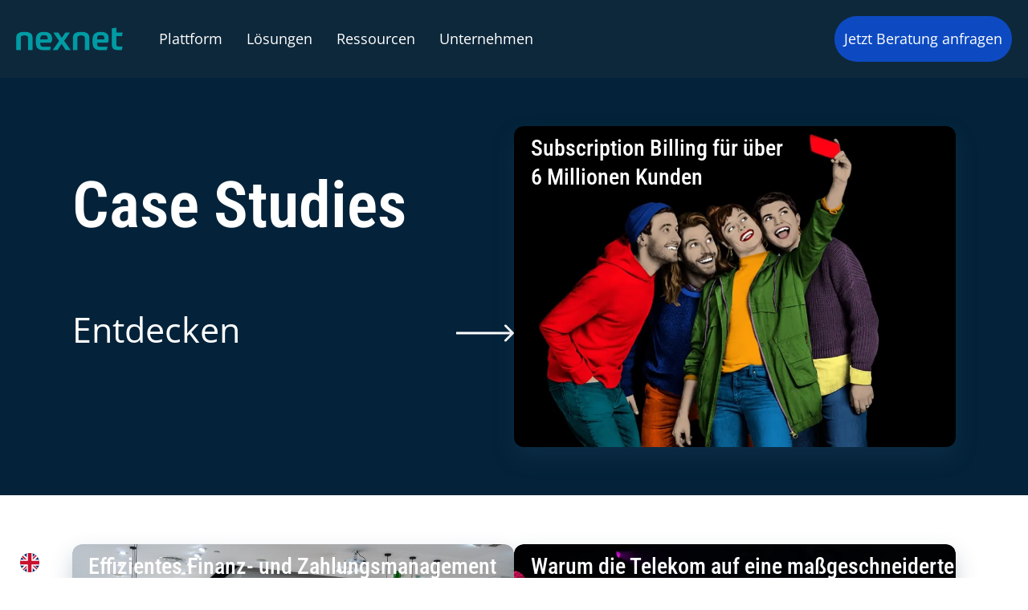

--- FILE ---
content_type: text/html; charset=UTF-8
request_url: https://www.nexnet.de/referenzen/
body_size: 58982
content:
<!doctype html>
<html lang="de" prefix="og: https://ogp.me/ns#">
<head>
	<meta charset="UTF-8">
	<meta name="viewport" content="width=device-width, initial-scale=1">
	<link rel="profile" href="https://gmpg.org/xfn/11">
	
<!-- Suchmaschinen-Optimierung durch Rank Math PRO - https://rankmath.com/ -->
<title>Case Studies &amp; Erfolgsgeschichten | nexnet Referenzen</title>
<meta name="description" content="Entdecken Sie unsere erfolgreichen Kundenprojekte! Erfahren Sie in den Case Studies, wie Unternehmen mit unseren Lösungen für Billing, Payment und Forderungsmanagement ihre Ziele erreicht haben."/>
<meta name="robots" content="index, follow, max-snippet:-1, max-video-preview:-1, max-image-preview:large"/>
<link rel="canonical" href="https://www.nexnet.de/referenzen/" />
<meta property="og:locale" content="de_DE" />
<meta property="og:type" content="article" />
<meta property="og:title" content="Case Studies &amp; Erfolgsgeschichten | nexnet Referenzen" />
<meta property="og:description" content="Entdecken Sie unsere erfolgreichen Kundenprojekte! Erfahren Sie in den Case Studies, wie Unternehmen mit unseren Lösungen für Billing, Payment und Forderungsmanagement ihre Ziele erreicht haben." />
<meta property="og:url" content="https://www.nexnet.de/referenzen/" />
<meta property="og:site_name" content="nexnet" />
<meta property="og:updated_time" content="2025-11-26T10:52:22+00:00" />
<meta property="article:published_time" content="2024-05-16T08:56:15+00:00" />
<meta property="article:modified_time" content="2025-11-26T10:52:22+00:00" />
<meta name="twitter:card" content="summary_large_image" />
<meta name="twitter:title" content="Case Studies &amp; Erfolgsgeschichten | nexnet Referenzen" />
<meta name="twitter:description" content="Entdecken Sie unsere erfolgreichen Kundenprojekte! Erfahren Sie in den Case Studies, wie Unternehmen mit unseren Lösungen für Billing, Payment und Forderungsmanagement ihre Ziele erreicht haben." />
<meta name="twitter:label1" content="Lesedauer" />
<meta name="twitter:data1" content="Weniger als eine Minute" />
<script type="application/ld+json" class="rank-math-schema">{"@context":"https://schema.org","@graph":[{"@type":"Organization","@id":"https://www.nexnet.de/#organization","name":"nexnet","url":"https://www.nexnet.de","logo":{"@type":"ImageObject","@id":"https://www.nexnet.de/#logo","url":"https://www.nexnet.de/wp-content/uploads/2024/04/nexnet_logo.svg","contentUrl":"https://www.nexnet.de/wp-content/uploads/2024/04/nexnet_logo.svg","caption":"nexnet","inLanguage":"de"}},{"@type":"WebSite","@id":"https://www.nexnet.de/#website","url":"https://www.nexnet.de","name":"nexnet","publisher":{"@id":"https://www.nexnet.de/#organization"},"inLanguage":"de"},{"@type":"BreadcrumbList","@id":"https://www.nexnet.de/referenzen/#breadcrumb","itemListElement":[{"@type":"ListItem","position":"1","item":{"@id":"https://www.nexnet.de/referenzen/","name":"Referenzen"}}]},{"@type":"WebPage","@id":"https://www.nexnet.de/referenzen/#webpage","url":"https://www.nexnet.de/referenzen/","name":"Case Studies &amp; Erfolgsgeschichten | nexnet Referenzen","datePublished":"2024-05-16T08:56:15+00:00","dateModified":"2025-11-26T10:52:22+00:00","isPartOf":{"@id":"https://www.nexnet.de/#website"},"inLanguage":"de","breadcrumb":{"@id":"https://www.nexnet.de/referenzen/#breadcrumb"}},{"@type":"Person","@id":"https://www.nexnet.de/author/bjur_8ehu2/","name":"bjur_8ehu2","url":"https://www.nexnet.de/author/bjur_8ehu2/","image":{"@type":"ImageObject","@id":"https://secure.gravatar.com/avatar/62a8c21c4c823e18fb8602a013183fb01e084113b1b0544966e9f2e384590723?s=96&amp;d=mm&amp;r=g","url":"https://secure.gravatar.com/avatar/62a8c21c4c823e18fb8602a013183fb01e084113b1b0544966e9f2e384590723?s=96&amp;d=mm&amp;r=g","caption":"bjur_8ehu2","inLanguage":"de"},"sameAs":["https://www.nexnet.de"],"worksFor":{"@id":"https://www.nexnet.de/#organization"}},{"@type":"Article","headline":"Case Studies &amp; Erfolgsgeschichten | nexnet Referenzen","keywords":"Referenzen","datePublished":"2024-05-16T08:56:15+00:00","dateModified":"2025-11-26T10:52:22+00:00","author":{"@id":"https://www.nexnet.de/author/bjur_8ehu2/","name":"bjur_8ehu2"},"publisher":{"@id":"https://www.nexnet.de/#organization"},"description":"Entdecken Sie unsere erfolgreichen Kundenprojekte! Erfahren Sie in den Case Studies, wie Unternehmen mit unseren L\u00f6sungen f\u00fcr Billing, Payment und Forderungsmanagement ihre Ziele erreicht haben.","name":"Case Studies &amp; Erfolgsgeschichten | nexnet Referenzen","@id":"https://www.nexnet.de/referenzen/#richSnippet","isPartOf":{"@id":"https://www.nexnet.de/referenzen/#webpage"},"inLanguage":"de","mainEntityOfPage":{"@id":"https://www.nexnet.de/referenzen/#webpage"}}]}</script>
<!-- /Rank Math WordPress SEO Plugin -->

<link rel="alternate" type="application/rss+xml" title="Spezialist für Process Outsourcing (BPO) und Subscription Management (SaaS) &raquo; Feed" href="https://www.nexnet.de/feed/" />
<link rel="alternate" type="application/rss+xml" title="Spezialist für Process Outsourcing (BPO) und Subscription Management (SaaS) &raquo; Kommentar-Feed" href="https://www.nexnet.de/comments/feed/" />
<link rel="alternate" title="oEmbed (JSON)" type="application/json+oembed" href="https://www.nexnet.de/wp-json/oembed/1.0/embed?url=https%3A%2F%2Fwww.nexnet.de%2Freferenzen%2F" />
<link rel="alternate" title="oEmbed (XML)" type="text/xml+oembed" href="https://www.nexnet.de/wp-json/oembed/1.0/embed?url=https%3A%2F%2Fwww.nexnet.de%2Freferenzen%2F&#038;format=xml" />
<style id='wp-img-auto-sizes-contain-inline-css'>
img:is([sizes=auto i],[sizes^="auto," i]){contain-intrinsic-size:3000px 1500px}
/*# sourceURL=wp-img-auto-sizes-contain-inline-css */
</style>
<link rel='stylesheet' id='hello-elementor-theme-style-css' href='https://www.nexnet.de/wp-content/themes/hello-elementor/assets/css/theme.css?ver=3.4.5' media='all' />
<link rel='stylesheet' id='jet-menu-hello-css' href='https://www.nexnet.de/wp-content/plugins/jet-menu/integration/themes/hello-elementor/assets/css/style.css?ver=2.4.17' media='all' />
<style id='wp-emoji-styles-inline-css'>

	img.wp-smiley, img.emoji {
		display: inline !important;
		border: none !important;
		box-shadow: none !important;
		height: 1em !important;
		width: 1em !important;
		margin: 0 0.07em !important;
		vertical-align: -0.1em !important;
		background: none !important;
		padding: 0 !important;
	}
/*# sourceURL=wp-emoji-styles-inline-css */
</style>
<link rel='stylesheet' id='wp-block-library-css' href='https://www.nexnet.de/wp-includes/css/dist/block-library/style.min.css?ver=6.9' media='all' />
<style id='global-styles-inline-css'>
:root{--wp--preset--aspect-ratio--square: 1;--wp--preset--aspect-ratio--4-3: 4/3;--wp--preset--aspect-ratio--3-4: 3/4;--wp--preset--aspect-ratio--3-2: 3/2;--wp--preset--aspect-ratio--2-3: 2/3;--wp--preset--aspect-ratio--16-9: 16/9;--wp--preset--aspect-ratio--9-16: 9/16;--wp--preset--color--black: #000000;--wp--preset--color--cyan-bluish-gray: #abb8c3;--wp--preset--color--white: #ffffff;--wp--preset--color--pale-pink: #f78da7;--wp--preset--color--vivid-red: #cf2e2e;--wp--preset--color--luminous-vivid-orange: #ff6900;--wp--preset--color--luminous-vivid-amber: #fcb900;--wp--preset--color--light-green-cyan: #7bdcb5;--wp--preset--color--vivid-green-cyan: #00d084;--wp--preset--color--pale-cyan-blue: #8ed1fc;--wp--preset--color--vivid-cyan-blue: #0693e3;--wp--preset--color--vivid-purple: #9b51e0;--wp--preset--gradient--vivid-cyan-blue-to-vivid-purple: linear-gradient(135deg,rgb(6,147,227) 0%,rgb(155,81,224) 100%);--wp--preset--gradient--light-green-cyan-to-vivid-green-cyan: linear-gradient(135deg,rgb(122,220,180) 0%,rgb(0,208,130) 100%);--wp--preset--gradient--luminous-vivid-amber-to-luminous-vivid-orange: linear-gradient(135deg,rgb(252,185,0) 0%,rgb(255,105,0) 100%);--wp--preset--gradient--luminous-vivid-orange-to-vivid-red: linear-gradient(135deg,rgb(255,105,0) 0%,rgb(207,46,46) 100%);--wp--preset--gradient--very-light-gray-to-cyan-bluish-gray: linear-gradient(135deg,rgb(238,238,238) 0%,rgb(169,184,195) 100%);--wp--preset--gradient--cool-to-warm-spectrum: linear-gradient(135deg,rgb(74,234,220) 0%,rgb(151,120,209) 20%,rgb(207,42,186) 40%,rgb(238,44,130) 60%,rgb(251,105,98) 80%,rgb(254,248,76) 100%);--wp--preset--gradient--blush-light-purple: linear-gradient(135deg,rgb(255,206,236) 0%,rgb(152,150,240) 100%);--wp--preset--gradient--blush-bordeaux: linear-gradient(135deg,rgb(254,205,165) 0%,rgb(254,45,45) 50%,rgb(107,0,62) 100%);--wp--preset--gradient--luminous-dusk: linear-gradient(135deg,rgb(255,203,112) 0%,rgb(199,81,192) 50%,rgb(65,88,208) 100%);--wp--preset--gradient--pale-ocean: linear-gradient(135deg,rgb(255,245,203) 0%,rgb(182,227,212) 50%,rgb(51,167,181) 100%);--wp--preset--gradient--electric-grass: linear-gradient(135deg,rgb(202,248,128) 0%,rgb(113,206,126) 100%);--wp--preset--gradient--midnight: linear-gradient(135deg,rgb(2,3,129) 0%,rgb(40,116,252) 100%);--wp--preset--font-size--small: 13px;--wp--preset--font-size--medium: 20px;--wp--preset--font-size--large: 36px;--wp--preset--font-size--x-large: 42px;--wp--preset--spacing--20: 0.44rem;--wp--preset--spacing--30: 0.67rem;--wp--preset--spacing--40: 1rem;--wp--preset--spacing--50: 1.5rem;--wp--preset--spacing--60: 2.25rem;--wp--preset--spacing--70: 3.38rem;--wp--preset--spacing--80: 5.06rem;--wp--preset--shadow--natural: 6px 6px 9px rgba(0, 0, 0, 0.2);--wp--preset--shadow--deep: 12px 12px 50px rgba(0, 0, 0, 0.4);--wp--preset--shadow--sharp: 6px 6px 0px rgba(0, 0, 0, 0.2);--wp--preset--shadow--outlined: 6px 6px 0px -3px rgb(255, 255, 255), 6px 6px rgb(0, 0, 0);--wp--preset--shadow--crisp: 6px 6px 0px rgb(0, 0, 0);}:root { --wp--style--global--content-size: 800px;--wp--style--global--wide-size: 1200px; }:where(body) { margin: 0; }.wp-site-blocks > .alignleft { float: left; margin-right: 2em; }.wp-site-blocks > .alignright { float: right; margin-left: 2em; }.wp-site-blocks > .aligncenter { justify-content: center; margin-left: auto; margin-right: auto; }:where(.wp-site-blocks) > * { margin-block-start: 24px; margin-block-end: 0; }:where(.wp-site-blocks) > :first-child { margin-block-start: 0; }:where(.wp-site-blocks) > :last-child { margin-block-end: 0; }:root { --wp--style--block-gap: 24px; }:root :where(.is-layout-flow) > :first-child{margin-block-start: 0;}:root :where(.is-layout-flow) > :last-child{margin-block-end: 0;}:root :where(.is-layout-flow) > *{margin-block-start: 24px;margin-block-end: 0;}:root :where(.is-layout-constrained) > :first-child{margin-block-start: 0;}:root :where(.is-layout-constrained) > :last-child{margin-block-end: 0;}:root :where(.is-layout-constrained) > *{margin-block-start: 24px;margin-block-end: 0;}:root :where(.is-layout-flex){gap: 24px;}:root :where(.is-layout-grid){gap: 24px;}.is-layout-flow > .alignleft{float: left;margin-inline-start: 0;margin-inline-end: 2em;}.is-layout-flow > .alignright{float: right;margin-inline-start: 2em;margin-inline-end: 0;}.is-layout-flow > .aligncenter{margin-left: auto !important;margin-right: auto !important;}.is-layout-constrained > .alignleft{float: left;margin-inline-start: 0;margin-inline-end: 2em;}.is-layout-constrained > .alignright{float: right;margin-inline-start: 2em;margin-inline-end: 0;}.is-layout-constrained > .aligncenter{margin-left: auto !important;margin-right: auto !important;}.is-layout-constrained > :where(:not(.alignleft):not(.alignright):not(.alignfull)){max-width: var(--wp--style--global--content-size);margin-left: auto !important;margin-right: auto !important;}.is-layout-constrained > .alignwide{max-width: var(--wp--style--global--wide-size);}body .is-layout-flex{display: flex;}.is-layout-flex{flex-wrap: wrap;align-items: center;}.is-layout-flex > :is(*, div){margin: 0;}body .is-layout-grid{display: grid;}.is-layout-grid > :is(*, div){margin: 0;}body{padding-top: 0px;padding-right: 0px;padding-bottom: 0px;padding-left: 0px;}a:where(:not(.wp-element-button)){text-decoration: underline;}:root :where(.wp-element-button, .wp-block-button__link){background-color: #32373c;border-width: 0;color: #fff;font-family: inherit;font-size: inherit;font-style: inherit;font-weight: inherit;letter-spacing: inherit;line-height: inherit;padding-top: calc(0.667em + 2px);padding-right: calc(1.333em + 2px);padding-bottom: calc(0.667em + 2px);padding-left: calc(1.333em + 2px);text-decoration: none;text-transform: inherit;}.has-black-color{color: var(--wp--preset--color--black) !important;}.has-cyan-bluish-gray-color{color: var(--wp--preset--color--cyan-bluish-gray) !important;}.has-white-color{color: var(--wp--preset--color--white) !important;}.has-pale-pink-color{color: var(--wp--preset--color--pale-pink) !important;}.has-vivid-red-color{color: var(--wp--preset--color--vivid-red) !important;}.has-luminous-vivid-orange-color{color: var(--wp--preset--color--luminous-vivid-orange) !important;}.has-luminous-vivid-amber-color{color: var(--wp--preset--color--luminous-vivid-amber) !important;}.has-light-green-cyan-color{color: var(--wp--preset--color--light-green-cyan) !important;}.has-vivid-green-cyan-color{color: var(--wp--preset--color--vivid-green-cyan) !important;}.has-pale-cyan-blue-color{color: var(--wp--preset--color--pale-cyan-blue) !important;}.has-vivid-cyan-blue-color{color: var(--wp--preset--color--vivid-cyan-blue) !important;}.has-vivid-purple-color{color: var(--wp--preset--color--vivid-purple) !important;}.has-black-background-color{background-color: var(--wp--preset--color--black) !important;}.has-cyan-bluish-gray-background-color{background-color: var(--wp--preset--color--cyan-bluish-gray) !important;}.has-white-background-color{background-color: var(--wp--preset--color--white) !important;}.has-pale-pink-background-color{background-color: var(--wp--preset--color--pale-pink) !important;}.has-vivid-red-background-color{background-color: var(--wp--preset--color--vivid-red) !important;}.has-luminous-vivid-orange-background-color{background-color: var(--wp--preset--color--luminous-vivid-orange) !important;}.has-luminous-vivid-amber-background-color{background-color: var(--wp--preset--color--luminous-vivid-amber) !important;}.has-light-green-cyan-background-color{background-color: var(--wp--preset--color--light-green-cyan) !important;}.has-vivid-green-cyan-background-color{background-color: var(--wp--preset--color--vivid-green-cyan) !important;}.has-pale-cyan-blue-background-color{background-color: var(--wp--preset--color--pale-cyan-blue) !important;}.has-vivid-cyan-blue-background-color{background-color: var(--wp--preset--color--vivid-cyan-blue) !important;}.has-vivid-purple-background-color{background-color: var(--wp--preset--color--vivid-purple) !important;}.has-black-border-color{border-color: var(--wp--preset--color--black) !important;}.has-cyan-bluish-gray-border-color{border-color: var(--wp--preset--color--cyan-bluish-gray) !important;}.has-white-border-color{border-color: var(--wp--preset--color--white) !important;}.has-pale-pink-border-color{border-color: var(--wp--preset--color--pale-pink) !important;}.has-vivid-red-border-color{border-color: var(--wp--preset--color--vivid-red) !important;}.has-luminous-vivid-orange-border-color{border-color: var(--wp--preset--color--luminous-vivid-orange) !important;}.has-luminous-vivid-amber-border-color{border-color: var(--wp--preset--color--luminous-vivid-amber) !important;}.has-light-green-cyan-border-color{border-color: var(--wp--preset--color--light-green-cyan) !important;}.has-vivid-green-cyan-border-color{border-color: var(--wp--preset--color--vivid-green-cyan) !important;}.has-pale-cyan-blue-border-color{border-color: var(--wp--preset--color--pale-cyan-blue) !important;}.has-vivid-cyan-blue-border-color{border-color: var(--wp--preset--color--vivid-cyan-blue) !important;}.has-vivid-purple-border-color{border-color: var(--wp--preset--color--vivid-purple) !important;}.has-vivid-cyan-blue-to-vivid-purple-gradient-background{background: var(--wp--preset--gradient--vivid-cyan-blue-to-vivid-purple) !important;}.has-light-green-cyan-to-vivid-green-cyan-gradient-background{background: var(--wp--preset--gradient--light-green-cyan-to-vivid-green-cyan) !important;}.has-luminous-vivid-amber-to-luminous-vivid-orange-gradient-background{background: var(--wp--preset--gradient--luminous-vivid-amber-to-luminous-vivid-orange) !important;}.has-luminous-vivid-orange-to-vivid-red-gradient-background{background: var(--wp--preset--gradient--luminous-vivid-orange-to-vivid-red) !important;}.has-very-light-gray-to-cyan-bluish-gray-gradient-background{background: var(--wp--preset--gradient--very-light-gray-to-cyan-bluish-gray) !important;}.has-cool-to-warm-spectrum-gradient-background{background: var(--wp--preset--gradient--cool-to-warm-spectrum) !important;}.has-blush-light-purple-gradient-background{background: var(--wp--preset--gradient--blush-light-purple) !important;}.has-blush-bordeaux-gradient-background{background: var(--wp--preset--gradient--blush-bordeaux) !important;}.has-luminous-dusk-gradient-background{background: var(--wp--preset--gradient--luminous-dusk) !important;}.has-pale-ocean-gradient-background{background: var(--wp--preset--gradient--pale-ocean) !important;}.has-electric-grass-gradient-background{background: var(--wp--preset--gradient--electric-grass) !important;}.has-midnight-gradient-background{background: var(--wp--preset--gradient--midnight) !important;}.has-small-font-size{font-size: var(--wp--preset--font-size--small) !important;}.has-medium-font-size{font-size: var(--wp--preset--font-size--medium) !important;}.has-large-font-size{font-size: var(--wp--preset--font-size--large) !important;}.has-x-large-font-size{font-size: var(--wp--preset--font-size--x-large) !important;}
/*# sourceURL=global-styles-inline-css */
</style>

<link rel='stylesheet' id='weglot-css-css' href='https://www.nexnet.de/wp-content/plugins/weglot/dist/css/front-css.css?ver=5.2' media='all' />
<style id="weglot-custom-style">.country-selector.weglot-default {
	left: 15px;
}

/* Aktive Sprache ausblenden */
.wgcurrent {
    display: none !important;
}</style><link rel='stylesheet' id='new-flag-css-css' href='https://www.nexnet.de/wp-content/plugins/weglot/dist/css/new-flags.css?ver=5.2' media='all' />
<link rel='stylesheet' id='hello-elementor-css' href='https://www.nexnet.de/wp-content/themes/hello-elementor/assets/css/reset.css?ver=3.4.5' media='all' />
<link rel='stylesheet' id='jet-menu-public-styles-css' href='https://www.nexnet.de/wp-content/plugins/jet-menu/assets/public/css/public.css?ver=2.4.17' media='all' />
<link rel='stylesheet' id='elementor-frontend-css' href='https://www.nexnet.de/wp-content/uploads/elementor/css/custom-frontend.min.css?ver=1765519411' media='all' />
<link rel='stylesheet' id='eael-general-css' href='https://www.nexnet.de/wp-content/plugins/essential-addons-for-elementor-lite/assets/front-end/css/view/general.min.css?ver=6.4.0' media='all' />
<link rel='stylesheet' id='eael-3792-css' href='https://www.nexnet.de/wp-content/uploads/essential-addons-elementor/eael-3792.css?ver=1764154342' media='all' />
<link rel='stylesheet' id='widget-image-css' href='https://www.nexnet.de/wp-content/plugins/elementor/assets/css/widget-image.min.css?ver=3.32.5' media='all' />
<link rel='stylesheet' id='e-sticky-css' href='https://www.nexnet.de/wp-content/plugins/elementor-pro/assets/css/modules/sticky.min.css?ver=3.32.3' media='all' />
<link rel='stylesheet' id='e-animation-fadeInRight-css' href='https://www.nexnet.de/wp-content/plugins/elementor/assets/lib/animations/styles/fadeInRight.min.css?ver=3.32.5' media='all' />
<link rel='stylesheet' id='widget-off-canvas-css' href='https://www.nexnet.de/wp-content/plugins/elementor-pro/assets/css/widget-off-canvas.min.css?ver=3.32.3' media='all' />
<link rel='stylesheet' id='widget-icon-list-css' href='https://www.nexnet.de/wp-content/uploads/elementor/css/custom-widget-icon-list.min.css?ver=1765519411' media='all' />
<link rel='stylesheet' id='eael-188-css' href='https://www.nexnet.de/wp-content/uploads/essential-addons-elementor/eael-188.css?ver=1764154342' media='all' />
<link rel='stylesheet' id='elementor-post-10-css' href='https://www.nexnet.de/wp-content/uploads/elementor/css/post-10.css?ver=1765519411' media='all' />
<link rel='stylesheet' id='jet-tabs-frontend-css' href='https://www.nexnet.de/wp-content/plugins/jet-tabs/assets/css/jet-tabs-frontend.css?ver=2.2.12' media='all' />
<link rel='stylesheet' id='swiper-css' href='https://www.nexnet.de/wp-content/plugins/elementor/assets/lib/swiper/v8/css/swiper.min.css?ver=8.4.5' media='all' />
<link rel='stylesheet' id='jet-engine-frontend-css' href='https://www.nexnet.de/wp-content/plugins/jet-engine/assets/css/frontend.css?ver=3.7.9' media='all' />
<link rel='stylesheet' id='widget-heading-css' href='https://www.nexnet.de/wp-content/plugins/elementor/assets/css/widget-heading.min.css?ver=3.32.5' media='all' />
<link rel='stylesheet' id='widget-icon-box-css' href='https://www.nexnet.de/wp-content/uploads/elementor/css/custom-widget-icon-box.min.css?ver=1765519411' media='all' />
<link rel='stylesheet' id='e-animation-fadeInUp-css' href='https://www.nexnet.de/wp-content/plugins/elementor/assets/lib/animations/styles/fadeInUp.min.css?ver=3.32.5' media='all' />
<link rel='stylesheet' id='elementor-post-188-css' href='https://www.nexnet.de/wp-content/uploads/elementor/css/post-188.css?ver=1765522115' media='all' />
<link rel='stylesheet' id='elementor-post-3792-css' href='https://www.nexnet.de/wp-content/uploads/elementor/css/post-3792.css?ver=1765519413' media='all' />
<link rel='stylesheet' id='elementor-post-3796-css' href='https://www.nexnet.de/wp-content/uploads/elementor/css/post-3796.css?ver=1765519413' media='all' />
<link nitro-exclude rel='stylesheet' id='borlabs-cookie-custom-css' href='https://www.nexnet.de/wp-content/cache/borlabs-cookie/1/borlabs-cookie-1-de.css?ver=3.3.22-28' media='all' />
<script src="https://www.nexnet.de/wp-content/plugins/weglot/dist/front-js.js?ver=5.2" id="wp-weglot-js-js"></script>
<script src="https://www.nexnet.de/wp-includes/js/jquery/jquery.min.js?ver=3.7.1" id="jquery-core-js"></script>
<script src="https://www.nexnet.de/wp-includes/js/jquery/jquery-migrate.min.js?ver=3.4.1" id="jquery-migrate-js"></script>
<script data-no-optimize="1" data-no-minify="1" data-cfasync="false" nitro-exclude src="https://www.nexnet.de/wp-content/cache/borlabs-cookie/1/borlabs-cookie-config-de.json.js?ver=3.3.22-31" id="borlabs-cookie-config-js"></script>
<link rel="https://api.w.org/" href="https://www.nexnet.de/wp-json/" /><link rel="alternate" title="JSON" type="application/json" href="https://www.nexnet.de/wp-json/wp/v2/pages/188" /><link rel="EditURI" type="application/rsd+xml" title="RSD" href="https://www.nexnet.de/xmlrpc.php?rsd" />
<meta name="generator" content="WordPress 6.9" />
<link rel='shortlink' href='https://www.nexnet.de/?p=188' />
<script data-borlabs-cookie-script-blocker-id='salesviewer' type='text/template'>    (function(w,d,s,l,i){
        var g=w[l] ? '&s='+w[l]:'', f=d.getElementsByTagName(s)[0], j=d.createElement(s);
        j.async=true,j.src='https://slsnlytcs.com/stm.js?id='+i+g;
        j.referrerPolicy='no-referrer-when-downgrade';
        f.parentNode.insertBefore(j,f);
    })(window,document,'script','name','H1r6B9g9g9F3')
// Add your JS Code here, don't include the <script> tags
document.addEventListener('scroll', function () {
    const scrollTop = window.pageYOffset || document.documentElement.scrollTop;
    const documentHeight = document.body.scrollHeight - window.innerHeight;
    const scrollPercent = (scrollTop / documentHeight) * 100;

    const button = document.querySelector('.scroll-to-top');

    if (scrollPercent > 30) {
        button.classList.add('visible');
    } else {
        button.classList.remove('visible');
    }
});
document.addEventListener('click', function (event) {

    // 1. Prüfen, ob der Klick innerhalb eines Menü-LIs mit Klasse "menu-anchor" erfolgt ist
    const anchorLi = event.target.closest('li.menu-anchor');
    if (!anchorLi) return;

    // 2. Prüfen, ob das Off-Canvas offen ist
    const offCanvas = document.querySelector('.e-off-canvas[aria-hidden="false"]');
    if (!offCanvas) return;

    // 3. Canvas-Trigger suchen und auslösen
    const canvasTriggers = document.querySelectorAll(
        '[href*="canvas"][aria-expanded="true"]:not([href*="%3Aopen"])'
    );

    canvasTriggers.forEach(trigger => trigger.click());
});

</script><style type='text/css'  class='wpcb2-inline-style'>
:root{--fluid-side-padding-min:1.25rem;--fluid-side-padding-max:5rem;--section-xxl-padding-min:9.375rem;--section-xxl-padding-max:10rem;--section-xl-padding-min:6.875rem;--section-xl-padding-max:7.5rem;--section-l-padding-min:5.625rem;--section-l-padding-max:6.25rem;--section-m-padding-min:5rem;--section-m-padding-max:5rem;--section-s-padding-min:3.75rem;--section-s-padding-max:3.75rem;--section-xs-padding-min:2.5rem;--section-xs-padding-max:2.5rem;--section-xxs-padding-min:1.5rem;--section-xxs-padding-max:1.5rem;--section-header-padding-min:1.25rem;--section-header-padding-max:1.25rem;--section-hero-height:95vh;--section-offset-header:80px;--section-narrow:77.5rem;--section-narrow-xs:45rem}.section-xxl{padding-top:clamp(var(--section-xxl-padding-min),1.087vw + 9.13rem,var(--section-xxl-padding-max));padding-bottom:clamp(var(--section-xxl-padding-min),1.087vw + 9.13rem,var(--section-xxl-padding-max));padding-left:clamp(var(--fluid-side-padding-min),6.522vw + -.217rem,var(--fluid-side-padding-max))!important;padding-right:clamp(var(--fluid-side-padding-min),6.522vw + -.217rem,var(--fluid-side-padding-max))!important}.section-xl{padding-top:clamp(var(--section-xl-padding-min),1.087vw + 6.63rem,var(--section-xl-padding-max));padding-bottom:clamp(var(--section-xl-padding-min),1.087vw + 6.63rem,var(--section-xl-padding-max));padding-left:clamp(var(--fluid-side-padding-min),6.522vw + -.217rem,var(--fluid-side-padding-max))!important;padding-right:clamp(var(--fluid-side-padding-min),6.522vw + -.217rem,var(--fluid-side-padding-max))!important}.section-l{padding-top:clamp(var(--section-l-padding-min),1.087vw + 5.38rem,var(--section-l-padding-max));padding-bottom:clamp(var(--section-l-padding-min),1.087vw + 5.38rem,var(--section-l-padding-max));padding-left:clamp(var(--fluid-side-padding-min),6.522vw + -.217rem,var(--fluid-side-padding-max))!important;padding-right:clamp(var(--fluid-side-padding-min),6.522vw + -.217rem,var(--fluid-side-padding-max))!important}.section-m{padding-top:clamp(var(--section-m-padding-min),0vw + 5rem,var(--section-m-padding-max));padding-bottom:clamp(var(--section-m-padding-min),0vw + 5rem,var(--section-m-padding-max));padding-left:clamp(var(--fluid-side-padding-min),6.522vw + -.217rem,var(--fluid-side-padding-max))!important;padding-right:clamp(var(--fluid-side-padding-min),6.522vw + -.217rem,var(--fluid-side-padding-max))!important}.section-s{padding-top:clamp(var(--section-s-padding-min),0vw + 3.75rem,var(--section-s-padding-max));padding-bottom:clamp(var(--section-s-padding-min),0vw + 3.75rem,var(--section-s-padding-max));padding-left:clamp(var(--fluid-side-padding-min),6.522vw + -.217rem,var(--fluid-side-padding-max))!important;padding-right:clamp(var(--fluid-side-padding-min),6.522vw + -.217rem,var(--fluid-side-padding-max))!important}.section-xs{padding-top:clamp(var(--section-xs-padding-min),0vw + 2.5rem,var(--section-xs-padding-max));padding-bottom:clamp(var(--section-xs-padding-min),0vw + 2.5rem,var(--section-xs-padding-max));padding-left:clamp(var(--fluid-side-padding-min),6.522vw + -.217rem,var(--fluid-side-padding-max))!important;padding-right:clamp(var(--fluid-side-padding-min),6.522vw + -.217rem,var(--fluid-side-padding-max))!important}.section-xxs{padding-top:clamp(var(--section-xxs-padding-min),0vw + 1.5rem,var(--section-xxs-padding-max));padding-bottom:clamp(var(--section-xxs-padding-min),0vw + 1.5rem,var(--section-xxs-padding-max));padding-left:clamp(var(--fluid-side-padding-min),6.522vw + -.217rem,var(--fluid-side-padding-max))!important;padding-right:clamp(var(--fluid-side-padding-min),6.522vw + -.217rem,var(--fluid-side-padding-max))!important}.section-header{padding-top:clamp(var(--section-header-padding-min),0vw + 1.25rem,var(--section-header-padding-max));padding-bottom:clamp(var(--section-header-padding-min),0vw + 1.25rem,var(--section-header-padding-max));padding-left:clamp(var(--fluid-side-padding-min),6.522vw + -.217rem,var(--fluid-side-padding-max))!important;padding-right:clamp(var(--fluid-side-padding-min),6.522vw + -.217rem,var(--fluid-side-padding-max))!important}.section-hero{min-height:var(--section-hero-height)!important}.section-hero .e-con-inner{justify-content:center!important}.section-full div{max-width:100%!important}.section-narrow .e-con-inner{max-width:var(--section-narrow)!important}.section-narrow-xs .e-con-inner{max-width:var(--section-narrow-xs)!important}.section-offset{padding-top:calc(var(--section-offset-header) + var(--section-xxl-padding-min))}
@media (min-resolution:120dpi) and (min-width:1024px){html{font-size:96%}}@media (min-resolution:144dpi) and (min-width:1024px){html{font-size:75%}}@media (min-resolution:168dpi) and (min-width:1024px){html{font-size:70%}}@media (min-width:1025px) and (max-width:1440px){.menu-item-2871,.menu-item-2876,.menu-item-2883{padding-bottom:15px}}@media (min-width:768px) and (max-width:1024px){}@media (max-width:767px){}a.turquoise{color:#009BA4}.transparent-submenu{backdrop-filter:blur(8px);-webkit-backdrop-filter:blur(8px)}#header-gradient{background-image:url(/wp-content/uploads/2024/06/nexnet-sphere-home.webp),linear-gradient(180deg,rgba(14,40,59,1) 40%,rgba(89,115,136,1) 70%,rgba(255,255,255,1) 100%);background-position:left 31%;background-repeat:no-repeat}#header-gradient-small{background-image:url(/wp-content/uploads/2024/05/nexnet-sphere-subpages.webp),linear-gradient(180deg,rgba(14,40,59,1) 40%,rgba(89,115,136,1) 70%,rgba(255,255,255,1) 100%);background-position:right 0;background-repeat:no-repeat}.jet-mega-menu-item:hover::after{content:"";position:absolute;left:0;bottom:-20px;width:100%;height:3px;background-color:#009BA4}.jet-mega-menu-mega-container{margin-top:21px;box-shadow:rgba(0,0,0,.1) -4px 9px 25px -6px}.jet-mega-menu.jet-mega-menu--layout-horizontal .jet-mega-menu-mega-container__inner{border-radius:15px!important}.textbox.visible{opacity:1;transform:translateY(0)}span.tourquise{color:#009BA4}span.cases{color:#fff}span.cases:hover{color:#009BA4}span.head{font-size:clamp(0.778rem,.543rem + 1.111vi,1.556rem);font-family:RobotoCondensed;src:url(/wp-content/uploads/2024/05/RobotoCondensed-Medium.ttf)}div.elementor-counter-number-wrapper{flex:1;display:flex;font-size:69px;font-weight:600;line-height:1;text-align:center;padding-right:24px!important}.scrollable-container{max-height:55vh}.custom-scrollbar{overflow-y:auto;max-height:55vh}.custom-scrollbar::-webkit-scrollbar{width:10px}.custom-scrollbar::-webkit-scrollbar-track{background:#D9D9D9}.custom-scrollbar::-webkit-scrollbar-thumb{background-color:#0E283B}.custom-scrollbarr::-webkit-scrollbar-thumb:hover{background:#555}.custom-scrollbar{scrollbar-width:thin;scrollbar-color:#0E283B #D9D9D9}.glasseffect{background:rgba(255,255,255,.7);backdrop-filter:blur(7px);-webkit-backdrop-filter:blur(7px)}.studie-reveal{transition:transform .6s}.studie-reveal:hover{transform:scale(1.03)}.revealvertical{transition:all .6s ease-in!important;max-height:0!important}.studie-reveal:hover .revealvertical{max-height:330px!important}.unclickable-menu:hover{cursor:default!important}.triad-grid-boxes{padding-top:clamp(2.16rem,2.0vw + 1.28rem,2.7rem);padding-right:clamp(2.44rem,2.3vw + 1.6rem,3.05rem);padding-bottom:clamp(1.152rem,1.1vw + .64rem,1.848rem);padding-left:clamp(2.6rem,3.4vw + 2.4rem,4.55rem)}.quad-grid-boxes{padding-top:clamp(1.5rem,2vw + 1rem,3.6rem);padding-right:clamp(1.5rem,1.8vw + 1rem,3.2rem);padding-bottom:clamp(1.8rem,2.2vw + 1rem,4rem);padding-left:clamp(1rem,1.5vw + 1rem,2.8rem)}.animated-line-right{position:relative;display:inline-block;padding-bottom:20px}.animated-line-right::after{content:"";position:absolute;left:25px;bottom:1px;height:3px;width:60%;background-image:repeating-linear-gradient(to right,#fff 0,#fff 8px,transparent 8px,transparent 16px);background-color:#0e2433}.animated-line-right::before{content:"";position:absolute;left:0;bottom:3px;width:15px;height:15px;background-color:#fff;border-radius:50%;transform:translateY(50%)}.animated-line-left{position:relative;display:inline-block;padding-bottom:20px}.animated-line-left::after{content:"";position:absolute;right:25px;bottom:1px;height:3px;width:60%;background-image:repeating-linear-gradient(to left,#fff 0,#fff 8px,transparent 8px,transparent 16px);background-color:#0e2433}.animated-line-left::before{content:"";position:absolute;right:0;bottom:3px;width:15px;height:15px;background-color:#fff;border-radius:50%;transform:translateY(50%)}
hr.wp-block-separator{margin:25px 0 25px 0}.blogpostformat h2{margin-top:60px;margin-bottom:30px}.blogpostformat h3{font-size:30px;margin-top:40px;margin-bottom:10px}.blogpostformat h4,h5{margin-top:20px}.blogpostformat p,.blogpostformat ul{margin-bottom:20px!important}
.jet-listing-grid__item{padding:5px}
.hero-carousel,.trustslider{width:100%;overflow:hidden;position:relative;padding:0;background:transparent}.carousel-track,.trustslider-track{display:flex;width:max-content;animation:slide 100s linear infinite}.hero-carousel img,.trustslider img{object-fit:contain;display:block;height:auto}.hero-carousel img{width:220px;margin-right:80px}.trustslider img{width:190px;margin-right:90px}@keyframes slide{0%{transform:translateX(0)}100%{transform:translateX(-100%)}}@media (min-width:1441px){.hero-carousel img{width:240px;margin-right:100px}.trustslider img{width:200px;margin-right:100px}}@media (min-width:1025px) and (max-width:1440px){.hero-carousel img{width:180px;margin-right:40px}.trustslider img{width:150px;margin-right:60px}}@media (min-width:768px) and (max-width:1024px){.hero-carousel img{width:160px;margin-right:50px}.trustslider img{width:150px;margin-right:40px}}@media (max-width:767px){.hero-carousel img{width:100px;margin-right:40px}.trustslider img{width:120px;margin-right:20px}}
.scroll-to-top {
    opacity: 0;
    visibility: hidden;
    transition: opacity 0.3s ease, visibility 0.3s ease;
}

.scroll-to-top.visible {
    opacity: 1;
    visibility: visible;
}
</style>
<link rel="alternate" href="https://www.nexnet.de/referenzen/" hreflang="de"/>
<link rel="alternate" href="https://www.nexnet.de/en/references/" hreflang="en"/>
<script type="application/json" id="weglot-data">{"website":"https:\/\/www.nexnet.de","uid":"73367f1505","project_slug":"nexnet","language_from":"de","language_from_custom_flag":null,"language_from_custom_name":null,"excluded_paths":[],"excluded_blocks":[],"custom_settings":{"button_style":{"with_flags":true,"flag_type":"circle","custom_css":".country-selector.weglot-default {\r\n\tleft: 15px;\r\n}\r\n\r\n\/* Aktive Sprache ausblenden *\/\r\n.wgcurrent {\r\n    display: none !important;\r\n}","is_dropdown":false,"full_name":false,"with_name":false},"wp_user_version":"5.2","translate_email":false,"translate_search":false,"translate_amp":false,"switchers":[{"templates":{"name":"default","hash":"7291e68cc8bd3797365f7964a807f78b1c6c90fb"},"location":[],"style":{"with_flags":true,"flag_type":"circle","with_name":false,"full_name":false,"is_dropdown":false}}],"definitions":[]},"pending_translation_enabled":false,"curl_ssl_check_enabled":true,"custom_css":".country-selector.weglot-default {\r\n\tleft: 15px;\r\n}\r\n\r\n\/* Aktive Sprache ausblenden *\/\r\n.wgcurrent {\r\n    display: none !important;\r\n}","languages":[{"language_to":"en","custom_code":null,"custom_name":null,"custom_local_name":null,"provider":null,"enabled":true,"automatic_translation_enabled":true,"deleted_at":null,"connect_host_destination":null,"custom_flag":null}],"organization_slug":"w-2eb2cbaa8a","api_domain":"cdn-api-weglot.com","current_language":"de","switcher_links":{"de":"https:\/\/www.nexnet.de\/referenzen\/","en":"https:\/\/www.nexnet.de\/en\/references\/"},"original_path":"\/referenzen\/"}</script><meta name="generator" content="Elementor 3.32.5; features: e_font_icon_svg, additional_custom_breakpoints; settings: css_print_method-external, google_font-disabled, font_display-swap">
<script data-no-optimize="1" data-no-minify="1" data-cfasync="false" data-borlabs-cookie-script-blocker-ignore>
    (function () {
        if ('0' === '1' && '1' === '1') {
            window['gtag_enable_tcf_support'] = true;
        }
        window.dataLayer = window.dataLayer || [];
        if (typeof window.gtag !== 'function') {
            window.gtag = function () {
                window.dataLayer.push(arguments);
            };
        }
        gtag('set', 'developer_id.dYjRjMm', true);
        if ('1' === '1') {
            let getCookieValue = function (name) {
                return document.cookie.match('(^|;)\\s*' + name + '\\s*=\\s*([^;]+)')?.pop() || '';
            };
            const gtmRegionsData = '[{"google-tag-manager-cm-region":"","google-tag-manager-cm-default-ad-storage":"denied","google-tag-manager-cm-default-ad-personalization":"denied","google-tag-manager-cm-default-ad-user-data":"denied","google-tag-manager-cm-default-analytics-storage":"denied","google-tag-manager-cm-default-functionality-storage":"denied","google-tag-manager-cm-default-personalization-storage":"denied","google-tag-manager-cm-default-security-storage":"denied"}]';
            let gtmRegions = [];
            if (gtmRegionsData !== '\{\{ google-tag-manager-cm-regional-defaults \}\}') {
                gtmRegions = JSON.parse(gtmRegionsData);
            }
            let defaultRegion = null;
            for (let gtmRegionIndex in gtmRegions) {
                let gtmRegion = gtmRegions[gtmRegionIndex];
                if (gtmRegion['google-tag-manager-cm-region'] === '') {
                    defaultRegion = gtmRegion;
                } else {
                    gtag('consent', 'default', {
                        'ad_storage': gtmRegion['google-tag-manager-cm-default-ad-storage'],
                        'ad_user_data': gtmRegion['google-tag-manager-cm-default-ad-user-data'],
                        'ad_personalization': gtmRegion['google-tag-manager-cm-default-ad-personalization'],
                        'analytics_storage': gtmRegion['google-tag-manager-cm-default-analytics-storage'],
                        'functionality_storage': gtmRegion['google-tag-manager-cm-default-functionality-storage'],
                        'personalization_storage': gtmRegion['google-tag-manager-cm-default-personalization-storage'],
                        'security_storage': gtmRegion['google-tag-manager-cm-default-security-storage'],
                        'region': gtmRegion['google-tag-manager-cm-region'].toUpperCase().split(','),
						'wait_for_update': 500,
                    });
                }
            }
            let cookieValue = getCookieValue('borlabs-cookie-gcs');
            let consentsFromCookie = {};
            if (cookieValue !== '') {
                consentsFromCookie = JSON.parse(decodeURIComponent(cookieValue));
            }
            let defaultValues = {
                'ad_storage': defaultRegion === null ? 'denied' : defaultRegion['google-tag-manager-cm-default-ad-storage'],
                'ad_user_data': defaultRegion === null ? 'denied' : defaultRegion['google-tag-manager-cm-default-ad-user-data'],
                'ad_personalization': defaultRegion === null ? 'denied' : defaultRegion['google-tag-manager-cm-default-ad-personalization'],
                'analytics_storage': defaultRegion === null ? 'denied' : defaultRegion['google-tag-manager-cm-default-analytics-storage'],
                'functionality_storage': defaultRegion === null ? 'denied' : defaultRegion['google-tag-manager-cm-default-functionality-storage'],
                'personalization_storage': defaultRegion === null ? 'denied' : defaultRegion['google-tag-manager-cm-default-personalization-storage'],
                'security_storage': defaultRegion === null ? 'denied' : defaultRegion['google-tag-manager-cm-default-security-storage'],
                'wait_for_update': 500,
            };
            gtag('consent', 'default', {...defaultValues, ...consentsFromCookie});
            gtag('set', 'ads_data_redaction', true);
        }

        if ('0' === '1') {
            let url = new URL(window.location.href);

            if ((url.searchParams.has('gtm_debug') && url.searchParams.get('gtm_debug') !== '') || document.cookie.indexOf('__TAG_ASSISTANT=') !== -1 || document.documentElement.hasAttribute('data-tag-assistant-present')) {
                /* GTM block start */
                (function(w,d,s,l,i){w[l]=w[l]||[];w[l].push({'gtm.start':
                        new Date().getTime(),event:'gtm.js'});var f=d.getElementsByTagName(s)[0],
                    j=d.createElement(s),dl=l!='dataLayer'?'&l='+l:'';j.async=true;j.src=
                    'https://www.googletagmanager.com/gtm.js?id='+i+dl;f.parentNode.insertBefore(j,f);
                })(window,document,'script','dataLayer','GTM-PFD8K8ZZ');
                /* GTM block end */
            } else {
                /* GTM block start */
                (function(w,d,s,l,i){w[l]=w[l]||[];w[l].push({'gtm.start':
                        new Date().getTime(),event:'gtm.js'});var f=d.getElementsByTagName(s)[0],
                    j=d.createElement(s),dl=l!='dataLayer'?'&l='+l:'';j.async=true;j.src=
                    'https://www.nexnet.de/wp-content/uploads/borlabs-cookie/' + i + '.js?ver=not-set-yet';f.parentNode.insertBefore(j,f);
                })(window,document,'script','dataLayer','GTM-PFD8K8ZZ');
                /* GTM block end */
            }
        }


        let borlabsCookieConsentChangeHandler = function () {
            window.dataLayer = window.dataLayer || [];
            if (typeof window.gtag !== 'function') {
                window.gtag = function() {
                    window.dataLayer.push(arguments);
                };
            }

            let consents = BorlabsCookie.Cookie.getPluginCookie().consents;

            if ('1' === '1') {
                let gtmConsents = {};
                let customConsents = {};

				let services = BorlabsCookie.Services._services;

				for (let service in services) {
					if (service !== 'borlabs-cookie') {
						customConsents['borlabs_cookie_' + service.replaceAll('-', '_')] = BorlabsCookie.Consents.hasConsent(service) ? 'granted' : 'denied';
					}
				}

                if ('0' === '1') {
                    gtmConsents = {
                        'analytics_storage': BorlabsCookie.Consents.hasConsentForServiceGroup('statistics') === true ? 'granted' : 'denied',
                        'functionality_storage': BorlabsCookie.Consents.hasConsentForServiceGroup('statistics') === true ? 'granted' : 'denied',
                        'personalization_storage': BorlabsCookie.Consents.hasConsentForServiceGroup('marketing') === true ? 'granted' : 'denied',
                        'security_storage': BorlabsCookie.Consents.hasConsentForServiceGroup('statistics') === true ? 'granted' : 'denied',
                    };
                } else {
                    gtmConsents = {
                        'ad_storage': BorlabsCookie.Consents.hasConsentForServiceGroup('marketing') === true ? 'granted' : 'denied',
                        'ad_user_data': BorlabsCookie.Consents.hasConsentForServiceGroup('marketing') === true ? 'granted' : 'denied',
                        'ad_personalization': BorlabsCookie.Consents.hasConsentForServiceGroup('marketing') === true ? 'granted' : 'denied',
                        'analytics_storage': BorlabsCookie.Consents.hasConsentForServiceGroup('statistics') === true ? 'granted' : 'denied',
                        'functionality_storage': BorlabsCookie.Consents.hasConsentForServiceGroup('statistics') === true ? 'granted' : 'denied',
                        'personalization_storage': BorlabsCookie.Consents.hasConsentForServiceGroup('marketing') === true ? 'granted' : 'denied',
                        'security_storage': BorlabsCookie.Consents.hasConsentForServiceGroup('statistics') === true ? 'granted' : 'denied',
                    };
                }
                BorlabsCookie.CookieLibrary.setCookie(
                    'borlabs-cookie-gcs',
                    JSON.stringify(gtmConsents),
                    BorlabsCookie.Settings.automaticCookieDomainAndPath.value ? '' : BorlabsCookie.Settings.cookieDomain.value,
                    BorlabsCookie.Settings.cookiePath.value,
                    BorlabsCookie.Cookie.getPluginCookie().expires,
                    BorlabsCookie.Settings.cookieSecure.value,
                    BorlabsCookie.Settings.cookieSameSite.value
                );
                gtag('consent', 'update', {...gtmConsents, ...customConsents});
            }


            for (let serviceGroup in consents) {
                for (let service of consents[serviceGroup]) {
                    if (!window.BorlabsCookieGtmPackageSentEvents.includes(service) && service !== 'borlabs-cookie') {
                        window.dataLayer.push({
                            event: 'borlabs-cookie-opt-in-' + service,
                        });
                        window.BorlabsCookieGtmPackageSentEvents.push(service);
                    }
                }
            }
            let afterConsentsEvent = document.createEvent('Event');
            afterConsentsEvent.initEvent('borlabs-cookie-google-tag-manager-after-consents', true, true);
            document.dispatchEvent(afterConsentsEvent);
        };
        window.BorlabsCookieGtmPackageSentEvents = [];
        document.addEventListener('borlabs-cookie-consent-saved', borlabsCookieConsentChangeHandler);
        document.addEventListener('borlabs-cookie-handle-unblock', borlabsCookieConsentChangeHandler);
    })();
</script><link rel="icon" href="https://www.nexnet.de/wp-content/uploads/2024/04/cropped-favicon-bpo_nx-150x150.webp" sizes="32x32" />
<link rel="icon" href="https://www.nexnet.de/wp-content/uploads/2024/04/cropped-favicon-bpo_nx-300x300.webp" sizes="192x192" />
<link rel="apple-touch-icon" href="https://www.nexnet.de/wp-content/uploads/2024/04/cropped-favicon-bpo_nx-300x300.webp" />
<meta name="msapplication-TileImage" content="https://www.nexnet.de/wp-content/uploads/2024/04/cropped-favicon-bpo_nx-300x300.webp" />
<link rel='stylesheet' id='elementor-post-4208-css' href='https://www.nexnet.de/wp-content/uploads/elementor/css/post-4208.css?ver=1765519413' media='all' />
<link rel='stylesheet' id='elementor-post-4216-css' href='https://www.nexnet.de/wp-content/uploads/elementor/css/post-4216.css?ver=1765519413' media='all' />
<link rel='stylesheet' id='eael-4220-css' href='https://www.nexnet.de/wp-content/uploads/essential-addons-elementor/eael-4220.css?ver=1764154342' media='all' />
<link rel='stylesheet' id='elementor-post-4220-css' href='https://www.nexnet.de/wp-content/uploads/elementor/css/post-4220.css?ver=1765519413' media='all' />
<link rel='stylesheet' id='dashicons-css' href='https://www.nexnet.de/wp-includes/css/dashicons.min.css?ver=6.9' media='all' />
<link rel='stylesheet' id='nf-display-css' href='https://www.nexnet.de/wp-content/plugins/ninja-forms/assets/css/display-opinions-light.css?ver=6.9' media='all' />
<link rel='stylesheet' id='nf-font-awesome-css' href='https://www.nexnet.de/wp-content/plugins/ninja-forms/assets/css/font-awesome.min.css?ver=6.9' media='all' />
<link rel='stylesheet' id='nf-mp-display-css' href='https://www.nexnet.de/wp-content/plugins/ninja-forms-multi-part/assets/css/display-opinions-light.css?ver=6.9' media='all' />
<link rel='stylesheet' id='nf-layout-front-end-css' href='https://www.nexnet.de/wp-content/plugins/ninja-forms-style/layouts/assets/css/display-structure.css?ver=3.0.29' media='all' />
<link rel='stylesheet' id='elementor-post-4230-css' href='https://www.nexnet.de/wp-content/uploads/elementor/css/post-4230.css?ver=1765519414' media='all' />
<link rel='stylesheet' id='jet-elements-css' href='https://www.nexnet.de/wp-content/plugins/jet-elements/assets/css/jet-elements.css?ver=2.7.12.1' media='all' />
</head>
<body class="wp-singular page-template-default page page-id-188 page-parent wp-custom-logo wp-embed-responsive wp-theme-hello-elementor eio-default hello-elementor-default jet-mega-menu-location elementor-default elementor-kit-10 elementor-page elementor-page-188">


<a class="skip-link screen-reader-text" href="#content">Zum Inhalt springen</a>

		<header data-elementor-type="header" data-elementor-id="3792" class="elementor elementor-3792 elementor-location-header" data-elementor-post-type="elementor_library">
			<header data-particle_enable="false" data-particle-mobile-disabled="false" class="elementor-element elementor-element-040eb9c elementor-hidden-tablet elementor-hidden-mobile e-flex e-con-boxed e-con e-parent" data-id="040eb9c" data-element_type="container" data-settings="{&quot;background_background&quot;:&quot;classic&quot;,&quot;jet_parallax_layout_list&quot;:[],&quot;sticky&quot;:&quot;top&quot;,&quot;sticky_on&quot;:[&quot;desktop&quot;,&quot;laptop&quot;],&quot;sticky_offset&quot;:0,&quot;sticky_effects_offset&quot;:0,&quot;sticky_anchor_link_offset&quot;:0}">
					<div class="e-con-inner">
		<nav data-particle_enable="false" data-particle-mobile-disabled="false" class="elementor-element elementor-element-ad6d293 e-grid e-con-full e-con e-child" data-id="ad6d293" data-element_type="container" data-settings="{&quot;jet_parallax_layout_list&quot;:[]}">
				<div class="elementor-element elementor-element-c10466e elementor-widget elementor-widget-image" data-id="c10466e" data-element_type="widget" data-widget_type="image.default">
				<div class="elementor-widget-container">
																<a href="https://www.nexnet.de">
							<img width="800" height="177" src="https://www.nexnet.de/wp-content/uploads/2024/05/nexnet_logo-1024x226.webp" class="attachment-large size-large wp-image-629" alt="" srcset="https://www.nexnet.de/wp-content/uploads/2024/05/nexnet_logo-1024x226.webp 1024w, https://www.nexnet.de/wp-content/uploads/2024/05/nexnet_logo-300x66.webp 300w, https://www.nexnet.de/wp-content/uploads/2024/05/nexnet_logo-768x170.webp 768w, https://www.nexnet.de/wp-content/uploads/2024/05/nexnet_logo.webp 1068w" sizes="(max-width: 800px) 100vw, 800px" />								</a>
															</div>
				</div>
				<div class="elementor-element elementor-element-7c942cf elementor-hidden-tablet elementor-hidden-mobile elementor-widget elementor-widget-jet-mega-menu" data-id="7c942cf" data-element_type="widget" data-widget_type="jet-mega-menu.default">
				<div class="elementor-widget-container">
					<div class="jet-mega-menu jet-mega-menu--layout-horizontal jet-mega-menu--sub-position-right jet-mega-menu--dropdown-layout-default jet-mega-menu--dropdown-position-center jet-mega-menu--animation-fade jet-mega-menu--location-elementor    jet-mega-menu--fill-svg-icons" data-settings='{"menuId":"64","menuUniqId":"69434a712cfeb","rollUp":false,"megaAjaxLoad":false,"layout":"horizontal","subEvent":"click","subCloseBehavior":"mouseleave","mouseLeaveDelay":50,"subTrigger":"item","subPosition":"right","megaWidthType":"container","megaWidthSelector":"","breakpoint":0,"signatures":{"template_4208":{"id":4208,"signature":"f94c0421ff42778c39cca67bf8d627f8"},"template_4216":{"id":4216,"signature":"f24069dbf6790ae5b6020b85f540efe6"},"template_4220":{"id":4220,"signature":"288df45d2157bc72e0ae74b64b03c99d"},"template_4230":{"id":4230,"signature":"f0cc8b3ed5fcc1220c61e9fe34c8535f"}}}'><div class="jet-mega-menu-toggle" role="button" tabindex="0" aria-label="Open/Close Menu"><div class="jet-mega-menu-toggle-icon jet-mega-menu-toggle-icon--default-state"><svg class="svg-icon" aria-hidden="true" role="img" focusable="false" width="20" height="20" viewBox="0 0 20 20" fill="none" xmlns="http://www.w3.org/2000/svg"><path d="M5 15H15V13H5V15ZM5 5V7H15V5H5ZM5 11H15V9H5V11Z" fill="currentColor"/></svg></div><div class="jet-mega-menu-toggle-icon jet-mega-menu-toggle-icon--opened-state"><svg class="svg-icon" aria-hidden="true" role="img" focusable="false" width="20" height="20" viewBox="0 0 20 20" fill="none" xmlns="http://www.w3.org/2000/svg"><path d="M14.95 6.46L11.41 10L14.95 13.54L13.54 14.95L10 11.42L6.47 14.95L5.05 13.53L8.58 10L5.05 6.47L6.47 5.05L10 8.58L13.54 5.05L14.95 6.46Z" fill="currentColor"/></svg></div></div><nav class="jet-mega-menu-container" aria-label="Main nav"><ul class="jet-mega-menu-list"><li id="jet-mega-menu-item-4185" class="jet-mega-menu-item jet-mega-menu-item-type-post_type jet-mega-menu-item-object-page jet-mega-menu-item--mega jet-mega-menu-item-has-children jet-mega-menu-item--top-level jet-mega-menu-item-4185"><div class="jet-mega-menu-item__inner" role="button" tabindex="0" aria-haspopup="true" aria-expanded="false" aria-label="Plattform"><a href="https://www.nexnet.de/plattform/" class="jet-mega-menu-item__link jet-mega-menu-item__link--top-level"><div class="jet-mega-menu-item__title"><div class="jet-mega-menu-item__label">Plattform</div></div></a></div><div class="jet-mega-menu-mega-container" data-template-id="4208" data-template-content="elementor" data-position="default"><div class="jet-mega-menu-mega-container__inner"><style>.elementor-4208 .elementor-element.elementor-element-f713357{--display:flex;--flex-direction:row;--container-widget-width:initial;--container-widget-height:100%;--container-widget-flex-grow:1;--container-widget-align-self:stretch;--flex-wrap-mobile:wrap;--gap:0px 60px;--row-gap:0px;--column-gap:60px;--border-radius:24px 24px 24px 24px;--padding-top:5%;--padding-bottom:3%;--padding-left:0%;--padding-right:0%;}.elementor-4208 .elementor-element.elementor-element-f713357:not(.elementor-motion-effects-element-type-background), .elementor-4208 .elementor-element.elementor-element-f713357 > .elementor-motion-effects-container > .elementor-motion-effects-layer{background-color:#FFFFFF;}.elementor-4208 .elementor-element.elementor-element-f2ce828{--display:grid;--e-con-grid-template-columns:repeat(1, 1fr);--e-con-grid-template-rows:repeat(3, 1fr);--gap:0px 0px;--row-gap:0px;--column-gap:0px;--grid-auto-flow:row;--padding-top:0%;--padding-bottom:0%;--padding-left:3%;--padding-right:0%;}.elementor-4208 .elementor-element.elementor-element-f2ce828.e-con{--flex-grow:0;--flex-shrink:0;}.elementor-4208 .elementor-element.elementor-element-c542a1a > .elementor-widget-container{padding:1% 0% 3% 3%;}.elementor-4208 .elementor-element.elementor-element-c542a1a:hover .elementor-widget-container{border-style:solid;border-width:1px 1px 1px 1px;border-color:var( --e-global-color-text );}.elementor-4208 .elementor-element.elementor-element-c542a1a:hover > .elementor-widget-container{border-radius:12px 12px 12px 12px;}.elementor-4208 .elementor-element.elementor-element-c542a1a .elementor-icon-box-wrapper{text-align:left;}.elementor-4208 .elementor-element.elementor-element-c542a1a .elementor-icon-box-title{margin-block-end:7px;}.elementor-4208 .elementor-element.elementor-element-c542a1a .elementor-icon-box-title, .elementor-4208 .elementor-element.elementor-element-c542a1a .elementor-icon-box-title a{font-family:var( --e-global-typography-4b598d9-font-family ), Sans-serif;font-size:var( --e-global-typography-4b598d9-font-size );font-weight:var( --e-global-typography-4b598d9-font-weight );line-height:var( --e-global-typography-4b598d9-line-height );}.elementor-4208 .elementor-element.elementor-element-c542a1a .elementor-icon-box-description{font-family:var( --e-global-typography-465e977-font-family ), Sans-serif;font-size:var( --e-global-typography-465e977-font-size );line-height:var( --e-global-typography-465e977-line-height );}.elementor-4208 .elementor-element.elementor-element-371083f > .elementor-widget-container{padding:1% 0% 3% 3%;}.elementor-4208 .elementor-element.elementor-element-371083f:hover .elementor-widget-container{border-style:solid;border-width:1px 1px 1px 1px;border-color:var( --e-global-color-text );}.elementor-4208 .elementor-element.elementor-element-371083f:hover > .elementor-widget-container{border-radius:12px 12px 12px 12px;}.elementor-4208 .elementor-element.elementor-element-371083f .elementor-icon-box-wrapper{text-align:left;}.elementor-4208 .elementor-element.elementor-element-371083f .elementor-icon-box-title{margin-block-end:7px;}.elementor-4208 .elementor-element.elementor-element-371083f .elementor-icon-box-title, .elementor-4208 .elementor-element.elementor-element-371083f .elementor-icon-box-title a{font-family:var( --e-global-typography-4b598d9-font-family ), Sans-serif;font-size:var( --e-global-typography-4b598d9-font-size );font-weight:var( --e-global-typography-4b598d9-font-weight );line-height:var( --e-global-typography-4b598d9-line-height );}.elementor-4208 .elementor-element.elementor-element-371083f .elementor-icon-box-description{font-family:var( --e-global-typography-465e977-font-family ), Sans-serif;font-size:var( --e-global-typography-465e977-font-size );line-height:var( --e-global-typography-465e977-line-height );}.elementor-4208 .elementor-element.elementor-element-82cf8a9 > .elementor-widget-container{padding:1% 0% 3% 3%;}.elementor-4208 .elementor-element.elementor-element-82cf8a9:hover .elementor-widget-container{border-style:solid;border-width:1px 1px 1px 1px;border-color:var( --e-global-color-text );}.elementor-4208 .elementor-element.elementor-element-82cf8a9:hover > .elementor-widget-container{border-radius:12px 12px 12px 12px;}.elementor-4208 .elementor-element.elementor-element-82cf8a9 .elementor-icon-box-wrapper{text-align:left;}.elementor-4208 .elementor-element.elementor-element-82cf8a9 .elementor-icon-box-title{margin-block-end:7px;}.elementor-4208 .elementor-element.elementor-element-82cf8a9 .elementor-icon-box-title, .elementor-4208 .elementor-element.elementor-element-82cf8a9 .elementor-icon-box-title a{font-family:var( --e-global-typography-4b598d9-font-family ), Sans-serif;font-size:var( --e-global-typography-4b598d9-font-size );font-weight:var( --e-global-typography-4b598d9-font-weight );line-height:var( --e-global-typography-4b598d9-line-height );}.elementor-4208 .elementor-element.elementor-element-82cf8a9 .elementor-icon-box-description{font-family:var( --e-global-typography-465e977-font-family ), Sans-serif;font-size:var( --e-global-typography-465e977-font-size );line-height:var( --e-global-typography-465e977-line-height );}.elementor-4208 .elementor-element.elementor-element-f00fec5{--display:grid;--e-con-grid-template-columns:repeat(1, 1fr);--e-con-grid-template-rows:repeat(3, 1fr);--gap:0px 0px;--row-gap:0px;--column-gap:0px;--grid-auto-flow:row;--padding-top:0%;--padding-bottom:0%;--padding-left:3%;--padding-right:0%;}.elementor-4208 .elementor-element.elementor-element-f00fec5.e-con{--flex-grow:0;--flex-shrink:0;}.elementor-4208 .elementor-element.elementor-element-3586c0d > .elementor-widget-container{padding:1% 0% 3% 3%;}.elementor-4208 .elementor-element.elementor-element-3586c0d:hover .elementor-widget-container{border-style:solid;border-width:1px 1px 1px 1px;border-color:var( --e-global-color-text );}.elementor-4208 .elementor-element.elementor-element-3586c0d:hover > .elementor-widget-container{border-radius:12px 12px 12px 12px;}.elementor-4208 .elementor-element.elementor-element-3586c0d .elementor-icon-box-wrapper{text-align:left;}.elementor-4208 .elementor-element.elementor-element-3586c0d .elementor-icon-box-title{margin-block-end:7px;}.elementor-4208 .elementor-element.elementor-element-3586c0d .elementor-icon-box-title, .elementor-4208 .elementor-element.elementor-element-3586c0d .elementor-icon-box-title a{font-family:var( --e-global-typography-4b598d9-font-family ), Sans-serif;font-size:var( --e-global-typography-4b598d9-font-size );font-weight:var( --e-global-typography-4b598d9-font-weight );line-height:var( --e-global-typography-4b598d9-line-height );}.elementor-4208 .elementor-element.elementor-element-3586c0d .elementor-icon-box-description{font-family:var( --e-global-typography-465e977-font-family ), Sans-serif;font-size:var( --e-global-typography-465e977-font-size );line-height:var( --e-global-typography-465e977-line-height );}.elementor-4208 .elementor-element.elementor-element-6c35c08 > .elementor-widget-container{padding:1% 0% 3% 3%;}.elementor-4208 .elementor-element.elementor-element-6c35c08:hover .elementor-widget-container{border-style:solid;border-width:1px 1px 1px 1px;border-color:var( --e-global-color-text );}.elementor-4208 .elementor-element.elementor-element-6c35c08:hover > .elementor-widget-container{border-radius:12px 12px 12px 12px;}.elementor-4208 .elementor-element.elementor-element-6c35c08 .elementor-icon-box-wrapper{text-align:left;}.elementor-4208 .elementor-element.elementor-element-6c35c08 .elementor-icon-box-title{margin-block-end:7px;}.elementor-4208 .elementor-element.elementor-element-6c35c08 .elementor-icon-box-title, .elementor-4208 .elementor-element.elementor-element-6c35c08 .elementor-icon-box-title a{font-family:var( --e-global-typography-4b598d9-font-family ), Sans-serif;font-size:var( --e-global-typography-4b598d9-font-size );font-weight:var( --e-global-typography-4b598d9-font-weight );line-height:var( --e-global-typography-4b598d9-line-height );}.elementor-4208 .elementor-element.elementor-element-6c35c08 .elementor-icon-box-description{font-family:var( --e-global-typography-465e977-font-family ), Sans-serif;font-size:var( --e-global-typography-465e977-font-size );line-height:var( --e-global-typography-465e977-line-height );}.elementor-4208 .elementor-element.elementor-element-a449de9 > .elementor-widget-container{padding:1% 0% 3% 3%;}.elementor-4208 .elementor-element.elementor-element-a449de9:hover .elementor-widget-container{border-style:solid;border-width:1px 1px 1px 1px;border-color:var( --e-global-color-text );}.elementor-4208 .elementor-element.elementor-element-a449de9:hover > .elementor-widget-container{border-radius:12px 12px 12px 12px;}.elementor-4208 .elementor-element.elementor-element-a449de9 .elementor-icon-box-wrapper{text-align:left;}.elementor-4208 .elementor-element.elementor-element-a449de9 .elementor-icon-box-title{margin-block-end:7px;}.elementor-4208 .elementor-element.elementor-element-a449de9 .elementor-icon-box-title, .elementor-4208 .elementor-element.elementor-element-a449de9 .elementor-icon-box-title a{font-family:var( --e-global-typography-4b598d9-font-family ), Sans-serif;font-size:var( --e-global-typography-4b598d9-font-size );font-weight:var( --e-global-typography-4b598d9-font-weight );line-height:var( --e-global-typography-4b598d9-line-height );}.elementor-4208 .elementor-element.elementor-element-a449de9 .elementor-icon-box-description{font-family:var( --e-global-typography-465e977-font-family ), Sans-serif;font-size:var( --e-global-typography-465e977-font-size );line-height:var( --e-global-typography-465e977-line-height );}:root{--page-title-display:none;}@media(min-width:768px){.elementor-4208 .elementor-element.elementor-element-f2ce828{--width:37.5%;}.elementor-4208 .elementor-element.elementor-element-f00fec5{--width:37.5%;}}@media(max-width:1366px){.elementor-4208 .elementor-element.elementor-element-f2ce828{--grid-auto-flow:row;}.elementor-4208 .elementor-element.elementor-element-c542a1a .elementor-icon-box-title, .elementor-4208 .elementor-element.elementor-element-c542a1a .elementor-icon-box-title a{font-size:var( --e-global-typography-4b598d9-font-size );line-height:var( --e-global-typography-4b598d9-line-height );}.elementor-4208 .elementor-element.elementor-element-c542a1a .elementor-icon-box-description{font-size:var( --e-global-typography-465e977-font-size );line-height:var( --e-global-typography-465e977-line-height );}.elementor-4208 .elementor-element.elementor-element-371083f .elementor-icon-box-title, .elementor-4208 .elementor-element.elementor-element-371083f .elementor-icon-box-title a{font-size:var( --e-global-typography-4b598d9-font-size );line-height:var( --e-global-typography-4b598d9-line-height );}.elementor-4208 .elementor-element.elementor-element-371083f .elementor-icon-box-description{font-size:var( --e-global-typography-465e977-font-size );line-height:var( --e-global-typography-465e977-line-height );}.elementor-4208 .elementor-element.elementor-element-82cf8a9 .elementor-icon-box-title, .elementor-4208 .elementor-element.elementor-element-82cf8a9 .elementor-icon-box-title a{font-size:var( --e-global-typography-4b598d9-font-size );line-height:var( --e-global-typography-4b598d9-line-height );}.elementor-4208 .elementor-element.elementor-element-82cf8a9 .elementor-icon-box-description{font-size:var( --e-global-typography-465e977-font-size );line-height:var( --e-global-typography-465e977-line-height );}.elementor-4208 .elementor-element.elementor-element-f00fec5{--grid-auto-flow:row;}.elementor-4208 .elementor-element.elementor-element-3586c0d .elementor-icon-box-title, .elementor-4208 .elementor-element.elementor-element-3586c0d .elementor-icon-box-title a{font-size:var( --e-global-typography-4b598d9-font-size );line-height:var( --e-global-typography-4b598d9-line-height );}.elementor-4208 .elementor-element.elementor-element-3586c0d .elementor-icon-box-description{font-size:var( --e-global-typography-465e977-font-size );line-height:var( --e-global-typography-465e977-line-height );}.elementor-4208 .elementor-element.elementor-element-6c35c08 .elementor-icon-box-title, .elementor-4208 .elementor-element.elementor-element-6c35c08 .elementor-icon-box-title a{font-size:var( --e-global-typography-4b598d9-font-size );line-height:var( --e-global-typography-4b598d9-line-height );}.elementor-4208 .elementor-element.elementor-element-6c35c08 .elementor-icon-box-description{font-size:var( --e-global-typography-465e977-font-size );line-height:var( --e-global-typography-465e977-line-height );}.elementor-4208 .elementor-element.elementor-element-a449de9 .elementor-icon-box-title, .elementor-4208 .elementor-element.elementor-element-a449de9 .elementor-icon-box-title a{font-size:var( --e-global-typography-4b598d9-font-size );line-height:var( --e-global-typography-4b598d9-line-height );}.elementor-4208 .elementor-element.elementor-element-a449de9 .elementor-icon-box-description{font-size:var( --e-global-typography-465e977-font-size );line-height:var( --e-global-typography-465e977-line-height );}}@media(max-width:1024px){.elementor-4208 .elementor-element.elementor-element-f2ce828{--grid-auto-flow:row;}.elementor-4208 .elementor-element.elementor-element-c542a1a .elementor-icon-box-title, .elementor-4208 .elementor-element.elementor-element-c542a1a .elementor-icon-box-title a{font-size:var( --e-global-typography-4b598d9-font-size );line-height:var( --e-global-typography-4b598d9-line-height );}.elementor-4208 .elementor-element.elementor-element-c542a1a .elementor-icon-box-description{font-size:var( --e-global-typography-465e977-font-size );line-height:var( --e-global-typography-465e977-line-height );}.elementor-4208 .elementor-element.elementor-element-371083f .elementor-icon-box-title, .elementor-4208 .elementor-element.elementor-element-371083f .elementor-icon-box-title a{font-size:var( --e-global-typography-4b598d9-font-size );line-height:var( --e-global-typography-4b598d9-line-height );}.elementor-4208 .elementor-element.elementor-element-371083f .elementor-icon-box-description{font-size:var( --e-global-typography-465e977-font-size );line-height:var( --e-global-typography-465e977-line-height );}.elementor-4208 .elementor-element.elementor-element-82cf8a9 .elementor-icon-box-title, .elementor-4208 .elementor-element.elementor-element-82cf8a9 .elementor-icon-box-title a{font-size:var( --e-global-typography-4b598d9-font-size );line-height:var( --e-global-typography-4b598d9-line-height );}.elementor-4208 .elementor-element.elementor-element-82cf8a9 .elementor-icon-box-description{font-size:var( --e-global-typography-465e977-font-size );line-height:var( --e-global-typography-465e977-line-height );}.elementor-4208 .elementor-element.elementor-element-f00fec5{--grid-auto-flow:row;}.elementor-4208 .elementor-element.elementor-element-3586c0d .elementor-icon-box-title, .elementor-4208 .elementor-element.elementor-element-3586c0d .elementor-icon-box-title a{font-size:var( --e-global-typography-4b598d9-font-size );line-height:var( --e-global-typography-4b598d9-line-height );}.elementor-4208 .elementor-element.elementor-element-3586c0d .elementor-icon-box-description{font-size:var( --e-global-typography-465e977-font-size );line-height:var( --e-global-typography-465e977-line-height );}.elementor-4208 .elementor-element.elementor-element-6c35c08 .elementor-icon-box-title, .elementor-4208 .elementor-element.elementor-element-6c35c08 .elementor-icon-box-title a{font-size:var( --e-global-typography-4b598d9-font-size );line-height:var( --e-global-typography-4b598d9-line-height );}.elementor-4208 .elementor-element.elementor-element-6c35c08 .elementor-icon-box-description{font-size:var( --e-global-typography-465e977-font-size );line-height:var( --e-global-typography-465e977-line-height );}.elementor-4208 .elementor-element.elementor-element-a449de9 .elementor-icon-box-title, .elementor-4208 .elementor-element.elementor-element-a449de9 .elementor-icon-box-title a{font-size:var( --e-global-typography-4b598d9-font-size );line-height:var( --e-global-typography-4b598d9-line-height );}.elementor-4208 .elementor-element.elementor-element-a449de9 .elementor-icon-box-description{font-size:var( --e-global-typography-465e977-font-size );line-height:var( --e-global-typography-465e977-line-height );}}@media(max-width:767px){.elementor-4208 .elementor-element.elementor-element-f2ce828{--e-con-grid-template-columns:repeat(1, 1fr);--grid-auto-flow:row;}.elementor-4208 .elementor-element.elementor-element-c542a1a .elementor-icon-box-title, .elementor-4208 .elementor-element.elementor-element-c542a1a .elementor-icon-box-title a{font-size:var( --e-global-typography-4b598d9-font-size );line-height:var( --e-global-typography-4b598d9-line-height );}.elementor-4208 .elementor-element.elementor-element-c542a1a .elementor-icon-box-description{font-size:var( --e-global-typography-465e977-font-size );line-height:var( --e-global-typography-465e977-line-height );}.elementor-4208 .elementor-element.elementor-element-371083f .elementor-icon-box-title, .elementor-4208 .elementor-element.elementor-element-371083f .elementor-icon-box-title a{font-size:var( --e-global-typography-4b598d9-font-size );line-height:var( --e-global-typography-4b598d9-line-height );}.elementor-4208 .elementor-element.elementor-element-371083f .elementor-icon-box-description{font-size:var( --e-global-typography-465e977-font-size );line-height:var( --e-global-typography-465e977-line-height );}.elementor-4208 .elementor-element.elementor-element-82cf8a9 .elementor-icon-box-title, .elementor-4208 .elementor-element.elementor-element-82cf8a9 .elementor-icon-box-title a{font-size:var( --e-global-typography-4b598d9-font-size );line-height:var( --e-global-typography-4b598d9-line-height );}.elementor-4208 .elementor-element.elementor-element-82cf8a9 .elementor-icon-box-description{font-size:var( --e-global-typography-465e977-font-size );line-height:var( --e-global-typography-465e977-line-height );}.elementor-4208 .elementor-element.elementor-element-f00fec5{--e-con-grid-template-columns:repeat(1, 1fr);--grid-auto-flow:row;}.elementor-4208 .elementor-element.elementor-element-3586c0d .elementor-icon-box-title, .elementor-4208 .elementor-element.elementor-element-3586c0d .elementor-icon-box-title a{font-size:var( --e-global-typography-4b598d9-font-size );line-height:var( --e-global-typography-4b598d9-line-height );}.elementor-4208 .elementor-element.elementor-element-3586c0d .elementor-icon-box-description{font-size:var( --e-global-typography-465e977-font-size );line-height:var( --e-global-typography-465e977-line-height );}.elementor-4208 .elementor-element.elementor-element-6c35c08 .elementor-icon-box-title, .elementor-4208 .elementor-element.elementor-element-6c35c08 .elementor-icon-box-title a{font-size:var( --e-global-typography-4b598d9-font-size );line-height:var( --e-global-typography-4b598d9-line-height );}.elementor-4208 .elementor-element.elementor-element-6c35c08 .elementor-icon-box-description{font-size:var( --e-global-typography-465e977-font-size );line-height:var( --e-global-typography-465e977-line-height );}.elementor-4208 .elementor-element.elementor-element-a449de9 .elementor-icon-box-title, .elementor-4208 .elementor-element.elementor-element-a449de9 .elementor-icon-box-title a{font-size:var( --e-global-typography-4b598d9-font-size );line-height:var( --e-global-typography-4b598d9-line-height );}.elementor-4208 .elementor-element.elementor-element-a449de9 .elementor-icon-box-description{font-size:var( --e-global-typography-465e977-font-size );line-height:var( --e-global-typography-465e977-line-height );}}</style>		<div data-elementor-type="wp-post" data-elementor-id="4208" class="elementor elementor-4208" data-elementor-post-type="jet-menu">
				<div data-particle_enable="false" data-particle-mobile-disabled="false" class="elementor-element elementor-element-f713357 e-flex e-con-boxed e-con e-parent" data-id="f713357" data-element_type="container" data-settings="{&quot;jet_parallax_layout_list&quot;:[],&quot;background_background&quot;:&quot;classic&quot;}">
					<div class="e-con-inner">
		<div data-particle_enable="false" data-particle-mobile-disabled="false" class="elementor-element elementor-element-f2ce828 e-con-full e-grid e-con e-child" data-id="f2ce828" data-element_type="container" data-settings="{&quot;background_background&quot;:&quot;classic&quot;,&quot;jet_parallax_layout_list&quot;:[]}">
				<div class="elementor-element elementor-element-c542a1a elementor-widget elementor-widget-icon-box" data-id="c542a1a" data-element_type="widget" data-widget_type="icon-box.default">
				<div class="elementor-widget-container">
							<div class="elementor-icon-box-wrapper">

			
						<div class="elementor-icon-box-content">

									<p class="elementor-icon-box-title">
						<a href="/plattform/billing" >
							Billing						</a>
					</p>
				
									<p class="elementor-icon-box-description">
						Automatisiertes Billing und Rating in ERP-Umgebungen – für Subscription-, nutzungsbasierte und einmalige Abrechnungsmodelle					</p>
				
			</div>
			
		</div>
						</div>
				</div>
				<div class="elementor-element elementor-element-371083f elementor-widget elementor-widget-icon-box" data-id="371083f" data-element_type="widget" data-widget_type="icon-box.default">
				<div class="elementor-widget-container">
							<div class="elementor-icon-box-wrapper">

			
						<div class="elementor-icon-box-content">

									<p class="elementor-icon-box-title">
						<a href="https://www.nexnet.de/plattform/payment/" >
							Payment						</a>
					</p>
				
									<p class="elementor-icon-box-description">
						Zahlungsprozesse automatisieren, Risiken minimieren – mit smarter Payment-Integration.					</p>
				
			</div>
			
		</div>
						</div>
				</div>
				<div class="elementor-element elementor-element-82cf8a9 elementor-widget elementor-widget-icon-box" data-id="82cf8a9" data-element_type="widget" data-widget_type="icon-box.default">
				<div class="elementor-widget-container">
							<div class="elementor-icon-box-wrapper">

			
						<div class="elementor-icon-box-content">

									<p class="elementor-icon-box-title">
						<a href="https://www.nexnet.de/plattform/reporting-bi/" >
							Reporting &amp; BI						</a>
					</p>
				
									<p class="elementor-icon-box-description">
						Präzise Accounting-Reports und smarte Analysen für fundierte Entscheidungen und mehr Effizienz im Tagesgeschäft 					</p>
				
			</div>
			
		</div>
						</div>
				</div>
				</div>
		<div data-particle_enable="false" data-particle-mobile-disabled="false" class="elementor-element elementor-element-f00fec5 e-con-full e-grid e-con e-child" data-id="f00fec5" data-element_type="container" data-settings="{&quot;background_background&quot;:&quot;classic&quot;,&quot;jet_parallax_layout_list&quot;:[]}">
				<div class="elementor-element elementor-element-3586c0d elementor-widget elementor-widget-icon-box" data-id="3586c0d" data-element_type="widget" data-widget_type="icon-box.default">
				<div class="elementor-widget-container">
							<div class="elementor-icon-box-wrapper">

			
						<div class="elementor-icon-box-content">

									<p class="elementor-icon-box-title">
						<a href="https://www.nexnet.de/plattform/debitorenmanagement/" >
							Debitorenmanagement						</a>
					</p>
				
									<p class="elementor-icon-box-description">
						Skalierbares Debitorenmanagement für die datengetriebene Finanzabteilung – automatisiert, systemoffen und bereit für neue Märkte.					</p>
				
			</div>
			
		</div>
						</div>
				</div>
				<div class="elementor-element elementor-element-6c35c08 elementor-widget elementor-widget-icon-box" data-id="6c35c08" data-element_type="widget" data-widget_type="icon-box.default">
				<div class="elementor-widget-container">
							<div class="elementor-icon-box-wrapper">

			
						<div class="elementor-icon-box-content">

									<p class="elementor-icon-box-title">
						<a href="https://www.nexnet.de/plattform/forderungsmanagement/" >
							Forderungsmanagement						</a>
					</p>
				
									<p class="elementor-icon-box-description">
						Frühwarnsysteme und automatisierte Mahnverfahren für höhere Zahlungstreue und eine nachhaltige Reduktion Ihres DSO.					</p>
				
			</div>
			
		</div>
						</div>
				</div>
				<div class="elementor-element elementor-element-a449de9 elementor-widget elementor-widget-icon-box" data-id="a449de9" data-element_type="widget" data-widget_type="icon-box.default">
				<div class="elementor-widget-container">
							<div class="elementor-icon-box-wrapper">

			
						<div class="elementor-icon-box-content">

									<p class="elementor-icon-box-title">
						<a href="https://www.nexnet.de/plattform/consulting/" >
							Beratung						</a>
					</p>
				
									<p class="elementor-icon-box-description">
						Mit klaren Prozessen erfassen Sie Umsätze schneller, reduzieren Fehlerquellen und minimieren  Risiken.					</p>
				
			</div>
			
		</div>
						</div>
				</div>
				</div>
					</div>
				</div>
				</div>
		</div></div></li>
<li id="jet-mega-menu-item-4186" class="unclickable-menu jet-mega-menu-item jet-mega-menu-item-type-post_type jet-mega-menu-item-object-page jet-mega-menu-item--mega jet-mega-menu-item-has-children jet-mega-menu-item--top-level jet-mega-menu-item-4186"><div class="jet-mega-menu-item__inner" role="button" tabindex="0" aria-haspopup="true" aria-expanded="false" aria-label="Lösungen"><a href="https://www.nexnet.de/loesungen/" class="jet-mega-menu-item__link jet-mega-menu-item__link--top-level"><div class="jet-mega-menu-item__title"><div class="jet-mega-menu-item__label">Lösungen</div></div></a></div><div class="jet-mega-menu-mega-container" data-template-id="4216" data-template-content="elementor" data-position="default"><div class="jet-mega-menu-mega-container__inner"><style>.elementor-4216 .elementor-element.elementor-element-72f5af40{--display:flex;--flex-direction:row;--container-widget-width:initial;--container-widget-height:100%;--container-widget-flex-grow:1;--container-widget-align-self:stretch;--flex-wrap-mobile:wrap;--gap:0px 0px;--row-gap:0px;--column-gap:0px;--border-radius:24px 24px 24px 24px;--padding-top:5%;--padding-bottom:3%;--padding-left:0%;--padding-right:0%;}.elementor-4216 .elementor-element.elementor-element-72f5af40:not(.elementor-motion-effects-element-type-background), .elementor-4216 .elementor-element.elementor-element-72f5af40 > .elementor-motion-effects-container > .elementor-motion-effects-layer{background-color:#FFFFFF;}.elementor-4216 .elementor-element.elementor-element-3df83d39{--display:flex;--flex-direction:column;--container-widget-width:100%;--container-widget-height:initial;--container-widget-flex-grow:0;--container-widget-align-self:initial;--flex-wrap-mobile:wrap;--gap:0px 0px;--row-gap:0px;--column-gap:0px;}.elementor-4216 .elementor-element.elementor-element-3df83d39.e-con{--flex-grow:0;--flex-shrink:0;}.elementor-4216 .elementor-element.elementor-element-64a6991 > .elementor-widget-container{margin:0% 0% 3% 0%;padding:0% 0% 0% 10%;}.elementor-4216 .elementor-element.elementor-element-64a6991 .elementor-heading-title{font-family:var( --e-global-typography-4b598d9-font-family ), Sans-serif;font-size:var( --e-global-typography-4b598d9-font-size );font-weight:var( --e-global-typography-4b598d9-font-weight );line-height:var( --e-global-typography-4b598d9-line-height );color:#333333;}.elementor-4216 .elementor-element.elementor-element-1e603799 > .elementor-widget-container{padding:5% 0% 0% 9%;}.elementor-4216 .elementor-element.elementor-element-1e603799 .elementor-icon-list-items:not(.elementor-inline-items) .elementor-icon-list-item:not(:last-child){padding-block-end:calc(25px/2);}.elementor-4216 .elementor-element.elementor-element-1e603799 .elementor-icon-list-items:not(.elementor-inline-items) .elementor-icon-list-item:not(:first-child){margin-block-start:calc(25px/2);}.elementor-4216 .elementor-element.elementor-element-1e603799 .elementor-icon-list-items.elementor-inline-items .elementor-icon-list-item{margin-inline:calc(25px/2);}.elementor-4216 .elementor-element.elementor-element-1e603799 .elementor-icon-list-items.elementor-inline-items{margin-inline:calc(-25px/2);}.elementor-4216 .elementor-element.elementor-element-1e603799 .elementor-icon-list-items.elementor-inline-items .elementor-icon-list-item:after{inset-inline-end:calc(-25px/2);}.elementor-4216 .elementor-element.elementor-element-1e603799 .elementor-icon-list-item:hover .elementor-icon-list-icon i{color:var( --e-global-color-primary );}.elementor-4216 .elementor-element.elementor-element-1e603799 .elementor-icon-list-item:hover .elementor-icon-list-icon svg{fill:var( --e-global-color-primary );}.elementor-4216 .elementor-element.elementor-element-1e603799 .elementor-icon-list-icon i{transition:color 0.3s;}.elementor-4216 .elementor-element.elementor-element-1e603799 .elementor-icon-list-icon svg{transition:fill 0.3s;}.elementor-4216 .elementor-element.elementor-element-1e603799{--e-icon-list-icon-size:25px;--icon-vertical-offset:3px;}.elementor-4216 .elementor-element.elementor-element-1e603799 .elementor-icon-list-icon{padding-inline-end:5px;}.elementor-4216 .elementor-element.elementor-element-1e603799 .elementor-icon-list-item > .elementor-icon-list-text, .elementor-4216 .elementor-element.elementor-element-1e603799 .elementor-icon-list-item > a{font-family:var( --e-global-typography-d2b3019-font-family ), Sans-serif;font-size:var( --e-global-typography-d2b3019-font-size );line-height:var( --e-global-typography-d2b3019-line-height );}.elementor-4216 .elementor-element.elementor-element-1e603799 .elementor-icon-list-text{color:#333333;transition:color 0.3s;}.elementor-4216 .elementor-element.elementor-element-3b3e3488{--display:flex;--flex-direction:column;--container-widget-width:100%;--container-widget-height:initial;--container-widget-flex-grow:0;--container-widget-align-self:initial;--flex-wrap-mobile:wrap;--gap:0px 0px;--row-gap:0px;--column-gap:0px;}.elementor-4216 .elementor-element.elementor-element-3b3e3488.e-con{--flex-grow:0;--flex-shrink:0;}.elementor-4216 .elementor-element.elementor-element-2c10346c > .elementor-widget-container{margin:0% 0% 3% 0%;padding:0% 0% 0% 10%;}.elementor-4216 .elementor-element.elementor-element-2c10346c .elementor-heading-title{font-family:var( --e-global-typography-4b598d9-font-family ), Sans-serif;font-size:var( --e-global-typography-4b598d9-font-size );font-weight:var( --e-global-typography-4b598d9-font-weight );line-height:var( --e-global-typography-4b598d9-line-height );color:#333333;}.elementor-4216 .elementor-element.elementor-element-1bd920d2 > .elementor-widget-container{padding:5% 0% 0% 9%;}.elementor-4216 .elementor-element.elementor-element-1bd920d2 .elementor-icon-list-items:not(.elementor-inline-items) .elementor-icon-list-item:not(:last-child){padding-block-end:calc(25px/2);}.elementor-4216 .elementor-element.elementor-element-1bd920d2 .elementor-icon-list-items:not(.elementor-inline-items) .elementor-icon-list-item:not(:first-child){margin-block-start:calc(25px/2);}.elementor-4216 .elementor-element.elementor-element-1bd920d2 .elementor-icon-list-items.elementor-inline-items .elementor-icon-list-item{margin-inline:calc(25px/2);}.elementor-4216 .elementor-element.elementor-element-1bd920d2 .elementor-icon-list-items.elementor-inline-items{margin-inline:calc(-25px/2);}.elementor-4216 .elementor-element.elementor-element-1bd920d2 .elementor-icon-list-items.elementor-inline-items .elementor-icon-list-item:after{inset-inline-end:calc(-25px/2);}.elementor-4216 .elementor-element.elementor-element-1bd920d2 .elementor-icon-list-item:hover .elementor-icon-list-icon i{color:var( --e-global-color-primary );}.elementor-4216 .elementor-element.elementor-element-1bd920d2 .elementor-icon-list-item:hover .elementor-icon-list-icon svg{fill:var( --e-global-color-primary );}.elementor-4216 .elementor-element.elementor-element-1bd920d2 .elementor-icon-list-icon i{transition:color 0.3s;}.elementor-4216 .elementor-element.elementor-element-1bd920d2 .elementor-icon-list-icon svg{transition:fill 0.3s;}.elementor-4216 .elementor-element.elementor-element-1bd920d2{--e-icon-list-icon-size:25px;--icon-vertical-offset:3px;}.elementor-4216 .elementor-element.elementor-element-1bd920d2 .elementor-icon-list-icon{padding-inline-end:5px;}.elementor-4216 .elementor-element.elementor-element-1bd920d2 .elementor-icon-list-item > .elementor-icon-list-text, .elementor-4216 .elementor-element.elementor-element-1bd920d2 .elementor-icon-list-item > a{font-family:var( --e-global-typography-d2b3019-font-family ), Sans-serif;font-size:var( --e-global-typography-d2b3019-font-size );line-height:var( --e-global-typography-d2b3019-line-height );}.elementor-4216 .elementor-element.elementor-element-1bd920d2 .elementor-icon-list-text{color:#333333;transition:color 0.3s;}.elementor-4216 .elementor-element.elementor-element-27c495ad{--display:flex;--flex-direction:column;--container-widget-width:100%;--container-widget-height:initial;--container-widget-flex-grow:0;--container-widget-align-self:initial;--flex-wrap-mobile:wrap;--gap:0px 0px;--row-gap:0px;--column-gap:0px;}.elementor-4216 .elementor-element.elementor-element-27c495ad.e-con{--flex-grow:0;--flex-shrink:0;}.elementor-4216 .elementor-element.elementor-element-2dafedd7 > .elementor-widget-container{margin:0% 0% 3% 0%;padding:0% 0% 0% 10%;}.elementor-4216 .elementor-element.elementor-element-2dafedd7 .elementor-heading-title{font-family:var( --e-global-typography-1755e00-font-family ), Sans-serif;font-size:var( --e-global-typography-1755e00-font-size );font-weight:var( --e-global-typography-1755e00-font-weight );line-height:var( --e-global-typography-1755e00-line-height );color:#333333;}.elementor-4216 .elementor-element.elementor-element-ca936c0 > .elementor-widget-container{padding:5% 0% 0% 9%;}.elementor-4216 .elementor-element.elementor-element-ca936c0 .elementor-icon-list-items:not(.elementor-inline-items) .elementor-icon-list-item:not(:last-child){padding-block-end:calc(25px/2);}.elementor-4216 .elementor-element.elementor-element-ca936c0 .elementor-icon-list-items:not(.elementor-inline-items) .elementor-icon-list-item:not(:first-child){margin-block-start:calc(25px/2);}.elementor-4216 .elementor-element.elementor-element-ca936c0 .elementor-icon-list-items.elementor-inline-items .elementor-icon-list-item{margin-inline:calc(25px/2);}.elementor-4216 .elementor-element.elementor-element-ca936c0 .elementor-icon-list-items.elementor-inline-items{margin-inline:calc(-25px/2);}.elementor-4216 .elementor-element.elementor-element-ca936c0 .elementor-icon-list-items.elementor-inline-items .elementor-icon-list-item:after{inset-inline-end:calc(-25px/2);}.elementor-4216 .elementor-element.elementor-element-ca936c0 .elementor-icon-list-item:hover .elementor-icon-list-icon i{color:var( --e-global-color-primary );}.elementor-4216 .elementor-element.elementor-element-ca936c0 .elementor-icon-list-item:hover .elementor-icon-list-icon svg{fill:var( --e-global-color-primary );}.elementor-4216 .elementor-element.elementor-element-ca936c0 .elementor-icon-list-icon i{transition:color 0.3s;}.elementor-4216 .elementor-element.elementor-element-ca936c0 .elementor-icon-list-icon svg{transition:fill 0.3s;}.elementor-4216 .elementor-element.elementor-element-ca936c0{--e-icon-list-icon-size:25px;--icon-vertical-offset:3px;}.elementor-4216 .elementor-element.elementor-element-ca936c0 .elementor-icon-list-icon{padding-inline-end:5px;}.elementor-4216 .elementor-element.elementor-element-ca936c0 .elementor-icon-list-item > .elementor-icon-list-text, .elementor-4216 .elementor-element.elementor-element-ca936c0 .elementor-icon-list-item > a{font-family:var( --e-global-typography-d2b3019-font-family ), Sans-serif;font-size:var( --e-global-typography-d2b3019-font-size );line-height:var( --e-global-typography-d2b3019-line-height );}.elementor-4216 .elementor-element.elementor-element-ca936c0 .elementor-icon-list-text{color:#333333;transition:color 0.3s;}:root{--page-title-display:none;}@media(max-width:1366px){.elementor-4216 .elementor-element.elementor-element-64a6991 .elementor-heading-title{font-size:var( --e-global-typography-4b598d9-font-size );line-height:var( --e-global-typography-4b598d9-line-height );}.elementor-4216 .elementor-element.elementor-element-1e603799 .elementor-icon-list-item > .elementor-icon-list-text, .elementor-4216 .elementor-element.elementor-element-1e603799 .elementor-icon-list-item > a{font-size:var( --e-global-typography-d2b3019-font-size );line-height:var( --e-global-typography-d2b3019-line-height );}.elementor-4216 .elementor-element.elementor-element-2c10346c .elementor-heading-title{font-size:var( --e-global-typography-4b598d9-font-size );line-height:var( --e-global-typography-4b598d9-line-height );}.elementor-4216 .elementor-element.elementor-element-1bd920d2 .elementor-icon-list-item > .elementor-icon-list-text, .elementor-4216 .elementor-element.elementor-element-1bd920d2 .elementor-icon-list-item > a{font-size:var( --e-global-typography-d2b3019-font-size );line-height:var( --e-global-typography-d2b3019-line-height );}.elementor-4216 .elementor-element.elementor-element-2dafedd7 .elementor-heading-title{font-size:var( --e-global-typography-1755e00-font-size );line-height:var( --e-global-typography-1755e00-line-height );}.elementor-4216 .elementor-element.elementor-element-ca936c0 .elementor-icon-list-item > .elementor-icon-list-text, .elementor-4216 .elementor-element.elementor-element-ca936c0 .elementor-icon-list-item > a{font-size:var( --e-global-typography-d2b3019-font-size );line-height:var( --e-global-typography-d2b3019-line-height );}}@media(max-width:1024px){.elementor-4216 .elementor-element.elementor-element-64a6991 .elementor-heading-title{font-size:var( --e-global-typography-4b598d9-font-size );line-height:var( --e-global-typography-4b598d9-line-height );}.elementor-4216 .elementor-element.elementor-element-1e603799 .elementor-icon-list-item > .elementor-icon-list-text, .elementor-4216 .elementor-element.elementor-element-1e603799 .elementor-icon-list-item > a{font-size:var( --e-global-typography-d2b3019-font-size );line-height:var( --e-global-typography-d2b3019-line-height );}.elementor-4216 .elementor-element.elementor-element-2c10346c .elementor-heading-title{font-size:var( --e-global-typography-4b598d9-font-size );line-height:var( --e-global-typography-4b598d9-line-height );}.elementor-4216 .elementor-element.elementor-element-1bd920d2 .elementor-icon-list-item > .elementor-icon-list-text, .elementor-4216 .elementor-element.elementor-element-1bd920d2 .elementor-icon-list-item > a{font-size:var( --e-global-typography-d2b3019-font-size );line-height:var( --e-global-typography-d2b3019-line-height );}.elementor-4216 .elementor-element.elementor-element-2dafedd7 .elementor-heading-title{font-size:var( --e-global-typography-1755e00-font-size );line-height:var( --e-global-typography-1755e00-line-height );}.elementor-4216 .elementor-element.elementor-element-ca936c0 .elementor-icon-list-item > .elementor-icon-list-text, .elementor-4216 .elementor-element.elementor-element-ca936c0 .elementor-icon-list-item > a{font-size:var( --e-global-typography-d2b3019-font-size );line-height:var( --e-global-typography-d2b3019-line-height );}}@media(max-width:767px){.elementor-4216 .elementor-element.elementor-element-64a6991 .elementor-heading-title{font-size:var( --e-global-typography-4b598d9-font-size );line-height:var( --e-global-typography-4b598d9-line-height );}.elementor-4216 .elementor-element.elementor-element-1e603799 .elementor-icon-list-item > .elementor-icon-list-text, .elementor-4216 .elementor-element.elementor-element-1e603799 .elementor-icon-list-item > a{font-size:var( --e-global-typography-d2b3019-font-size );line-height:var( --e-global-typography-d2b3019-line-height );}.elementor-4216 .elementor-element.elementor-element-2c10346c .elementor-heading-title{font-size:var( --e-global-typography-4b598d9-font-size );line-height:var( --e-global-typography-4b598d9-line-height );}.elementor-4216 .elementor-element.elementor-element-1bd920d2 .elementor-icon-list-item > .elementor-icon-list-text, .elementor-4216 .elementor-element.elementor-element-1bd920d2 .elementor-icon-list-item > a{font-size:var( --e-global-typography-d2b3019-font-size );line-height:var( --e-global-typography-d2b3019-line-height );}.elementor-4216 .elementor-element.elementor-element-2dafedd7 .elementor-heading-title{font-size:var( --e-global-typography-1755e00-font-size );line-height:var( --e-global-typography-1755e00-line-height );}.elementor-4216 .elementor-element.elementor-element-ca936c0 .elementor-icon-list-item > .elementor-icon-list-text, .elementor-4216 .elementor-element.elementor-element-ca936c0 .elementor-icon-list-item > a{font-size:var( --e-global-typography-d2b3019-font-size );line-height:var( --e-global-typography-d2b3019-line-height );}}@media(min-width:768px){.elementor-4216 .elementor-element.elementor-element-3df83d39{--width:33%;}.elementor-4216 .elementor-element.elementor-element-3b3e3488{--width:33%;}.elementor-4216 .elementor-element.elementor-element-27c495ad{--width:33%;}}</style>		<div data-elementor-type="wp-post" data-elementor-id="4216" class="elementor elementor-4216" data-elementor-post-type="jet-menu">
				<div data-particle_enable="false" data-particle-mobile-disabled="false" class="elementor-element elementor-element-72f5af40 e-flex e-con-boxed e-con e-parent" data-id="72f5af40" data-element_type="container" data-settings="{&quot;jet_parallax_layout_list&quot;:[],&quot;background_background&quot;:&quot;classic&quot;}">
					<div class="e-con-inner">
		<div data-particle_enable="false" data-particle-mobile-disabled="false" class="elementor-element elementor-element-3df83d39 e-con-full e-flex e-con e-child" data-id="3df83d39" data-element_type="container" data-settings="{&quot;background_background&quot;:&quot;classic&quot;,&quot;jet_parallax_layout_list&quot;:[]}">
				<div class="elementor-element elementor-element-64a6991 elementor-widget elementor-widget-heading" data-id="64a6991" data-element_type="widget" data-widget_type="heading.default">
				<div class="elementor-widget-container">
					<p class="elementor-heading-title elementor-size-default">Branchen</p>				</div>
				</div>
				<div class="elementor-element elementor-element-1e603799 elementor-align-left elementor-icon-list--layout-traditional elementor-list-item-link-full_width elementor-widget elementor-widget-icon-list" data-id="1e603799" data-element_type="widget" data-widget_type="icon-list.default">
				<div class="elementor-widget-container">
							<ul class="elementor-icon-list-items">
							<li class="elementor-icon-list-item">
											<a href="https://www.nexnet.de/loesungen/branchen/automotive/">

												<span class="elementor-icon-list-icon">
							<svg xmlns="http://www.w3.org/2000/svg" xmlns:xlink="http://www.w3.org/1999/xlink" width="512" height="512" x="0" y="0" viewBox="0 0 64 64" style="enable-background:new 0 0 512 512" xml:space="preserve"><g><path d="M12.2 30.73a.94.94 0 0 0-.69-.29H7.36a2.24 2.24 0 0 0-2.24 2.24v3.52a2.23 2.23 0 0 0 2.24 2.23h8.1a1.78 1.78 0 0 0 1.65-1.11 1.83 1.83 0 0 0-.39-2zM7.36 36.5a.3.3 0 0 1-.3-.3v-3.52a.29.29 0 0 1 .3-.3h3.74l4.06 4.12zM56.85 30.44H52.7a.94.94 0 0 0-.69.29l-4.52 4.58a1.83 1.83 0 0 0-.39 2 1.78 1.78 0 0 0 1.65 1.11h8.1a2.23 2.23 0 0 0 2.24-2.23v-3.51a2.24 2.24 0 0 0-2.24-2.24zm.3 5.76a.3.3 0 0 1-.3.3h-7.8l4.06-4.12h3.74a.29.29 0 0 1 .3.3zM43.32 30.44H20.89A2.52 2.52 0 0 0 18.51 32a2.31 2.31 0 0 0 .57 2.59l3.74 3.58a1 1 0 0 0 .67.26h17.66a1 1 0 0 0 .71-.31l3.37-3.63a2.36 2.36 0 0 0 .45-2.55 2.55 2.55 0 0 0-2.36-1.5zm.49 2.73-3.09 3.33H23.88l-3.46-3.31a.39.39 0 0 1-.11-.46.58.58 0 0 1 .58-.35h22.43a.61.61 0 0 1 .58.33.4.4 0 0 1-.09.46z" fill="#009ba4" opacity="1" data-original="#000000"></path><path d="M57.9 23.7h2.88a3.22 3.22 0 0 0 0-6.44h-1.16a3.22 3.22 0 0 0-3.21 3.19l-2.28-6.39a6.28 6.28 0 0 0-5.9-4.17H16.17a6.31 6.31 0 0 0-5.91 4.16l-2.67 7.47v-1a3.22 3.22 0 0 0-3.21-3.22H3.22a3.22 3.22 0 1 0 0 6.44H6.38l-3.49 3.49A6.63 6.63 0 0 0 .93 32v12A3.43 3.43 0 0 0 3 47.14v3.46a3.52 3.52 0 0 0 3.51 3.51h6.79a3.51 3.51 0 0 0 3.51-3.51v-3.17h30.71v3.17A3.52 3.52 0 0 0 51 54.11h6.81a3.51 3.51 0 0 0 3.51-3.51v-3.36A3.43 3.43 0 0 0 63.69 44V32.61a6.65 6.65 0 0 0-1.76-4.51zm.45-3.22a1.28 1.28 0 0 1 1.27-1.28h1.16a1.28 1.28 0 0 1 0 2.56h-2.43zm-46.26-5.77a4.34 4.34 0 0 1 4.08-2.88h32.06a4.35 4.35 0 0 1 4.08 2.88l2.82 7.94H9.25zm-6.44 7.05H3.22a1.28 1.28 0 1 1 0-2.56h1.16a1.28 1.28 0 0 1 1.27 1.28zm9.22 26.67H13.7a1 1 0 1 0 0 1.94h1.17v.23a1.57 1.57 0 0 1-1.57 1.57H6.49a1.56 1.56 0 0 1-1.22-.6h.29a1 1 0 1 0 0-1.94h-.64v-2.2h10zm43 3.74H51a1.57 1.57 0 0 1-1.22-.6h.42a1 1 0 0 0 0-1.94h-.77v-2.2h9.95V48h-1.26a1 1 0 0 0 0 1.94h1.29v.7a1.57 1.57 0 0 1-1.57 1.53zM61.75 44a1.48 1.48 0 0 1-1.48 1.48H4.35A1.49 1.49 0 0 1 2.87 44V32a4.77 4.77 0 0 1 1.39-3.4l4-4h47.82l4.42 4.82a4.68 4.68 0 0 1 1.25 3.2z" fill="#009ba4" opacity="1" data-original="#000000"></path></g></svg>						</span>
										<span class="elementor-icon-list-text">Automotive</span>
											</a>
									</li>
								<li class="elementor-icon-list-item">
											<a href="https://www.nexnet.de/loesungen/branchen/maschinenbau/">

												<span class="elementor-icon-list-icon">
							<svg xmlns="http://www.w3.org/2000/svg" xmlns:xlink="http://www.w3.org/1999/xlink" width="512" height="512" x="0" y="0" viewBox="0 0 500 500" style="enable-background:new 0 0 512 512" xml:space="preserve"><g><path fill-rule="evenodd" d="m223.378 313.895-37.328 37.33c-6.444 6.444-9.36 14.964-8.234 24.005l4.677 37.438c.617 4.964-.861 9.282-4.4 12.821l-25.68 25.681c-3.217 3.216-6.988 4.705-11.541 4.508l-37.515-1.506 38.059-38.064a6.72 6.72 0 0 0 1.965-4.972l-1.348-40.645a6.713 6.713 0 0 0-6.495-6.497l-40.641-1.343a6.716 6.716 0 0 0-4.972 1.971L51.86 402.686l-1.506-37.527c-.187-4.543 1.291-8.315 4.507-11.531l25.68-25.681c3.539-3.548 7.86-5.028 12.832-4.409l37.436 4.679c8.93 1.119 17.435-1.794 23.993-8.235l10.561-10.547L306.8 167.996l15.833-15.842c6.433-6.47 9.343-14.982 8.222-23.987l-4.672-37.438c-.629-4.964.855-9.282 4.394-12.821l25.68-25.681c3.222-3.216 6.993-4.702 11.535-4.506l37.527 1.505-38.065 38.063a6.656 6.656 0 0 0-1.959 4.973l1.342 40.645a6.716 6.716 0 0 0 6.484 6.497l40.658 1.343a6.786 6.786 0 0 0 4.972-1.971l38.053-38.055 1.512 37.518c.181 4.543-1.297 8.324-4.513 11.531l-25.675 25.681c-3.545 3.548-7.854 5.028-12.832 4.409l-37.436-4.676c-9.038-1.13-17.56 1.792-24.004 8.233zm119.97-87.703h-13.262l-95.235 95.24v13.261l17.673 5.753a6.707 6.707 0 0 1 4.44 4.714 78.929 78.929 0 0 0 8.539 20.589 6.721 6.721 0 0 1 .204 6.47l-8.449 16.577 13.251 13.254 16.581-8.452a6.712 6.712 0 0 1 6.467.208 78.828 78.828 0 0 0 20.595 8.538 6.709 6.709 0 0 1 4.711 4.435l5.742 17.681h18.743l5.748-17.689a6.733 6.733 0 0 1 4.723-4.427 79.176 79.176 0 0 0 20.59-8.538 6.742 6.742 0 0 1 6.467-.208l16.575 8.452 13.257-13.254-8.449-16.577a6.721 6.721 0 0 1 .204-6.47 79.307 79.307 0 0 0 8.539-20.589 6.736 6.736 0 0 1 4.434-4.722l17.679-5.744v-18.735l-17.685-5.743a6.73 6.73 0 0 1-4.428-4.723 79.32 79.32 0 0 0-8.539-20.591 6.72 6.72 0 0 1-.204-6.47l8.449-16.576-13.257-13.253-16.575 8.45a6.742 6.742 0 0 1-6.478-.205 78.676 78.676 0 0 0-20.578-8.541 6.702 6.702 0 0 1-4.723-4.435zm-187.95 71.764h2.435l137.49-137.498v-2.429l-23.523-7.642a6.716 6.716 0 0 1-4.434-4.723 101.339 101.339 0 0 0-10.957-26.424 6.739 6.739 0 0 1-.21-6.479l11.241-22.05-18.523-18.523-22.05 11.237a6.738 6.738 0 0 1-6.478-.206 101.32 101.32 0 0 0-26.428-10.959 6.724 6.724 0 0 1-4.722-4.435L181.6 44.303h-26.201l-7.645 23.522a6.725 6.725 0 0 1-4.723 4.435 101.162 101.162 0 0 0-26.422 10.959 6.742 6.742 0 0 1-6.478.196L88.085 72.189 69.557 90.712l11.235 22.05a6.725 6.725 0 0 1-.204 6.479 101.148 101.148 0 0 0-10.957 26.424 6.722 6.722 0 0 1-4.428 4.723l-23.529 7.642v26.201l23.529 7.642a6.718 6.718 0 0 1 4.428 4.723 101.275 101.275 0 0 0 10.957 26.424 6.722 6.722 0 0 1 .204 6.479l-11.235 22.043 18.528 18.529 22.045-11.237a6.742 6.742 0 0 1 6.478.205 101.159 101.159 0 0 0 26.422 10.958 6.727 6.727 0 0 1 4.723 4.435zm220.8-109.443 37.436 4.679c9.032 1.128 17.566-1.803 23.999-8.235l25.68-25.681c5.85-5.851 8.76-13.305 8.432-21.576l-2.124-52.858c-.235-5.837-7.343-8.6-11.461-4.479l-46.853 46.852-31.445-1.04-1.036-31.45 46.842-46.845c4.147-4.145 1.355-11.234-4.479-11.469l-52.85-2.123c-8.267-.321-15.731 2.581-21.586 8.432L321.077 68.4c-6.439 6.441-9.366 14.964-8.239 23.995l4.677 37.445c.617 4.946-.866 9.266-4.4 12.822l-6.048 6.048a6.684 6.684 0 0 0-2.945-1.953l-24.723-8.037a114.745 114.745 0 0 0-9.57-23.082l11.801-23.171a6.715 6.715 0 0 0-1.234-7.806l-25.431-25.43a6.708 6.708 0 0 0-7.803-1.236L223.99 69.798a115.195 115.195 0 0 0-23.087-9.572l-8.035-24.721a6.71 6.71 0 0 0-6.388-4.641h-35.969a6.71 6.71 0 0 0-6.388 4.641l-8.024 24.721a115.188 115.188 0 0 0-23.093 9.572L89.835 57.997a6.725 6.725 0 0 0-7.803 1.236l-25.431 25.43a6.723 6.723 0 0 0-1.234 7.806l11.807 23.171a115.404 115.404 0 0 0-9.582 23.082l-24.712 8.037a6.718 6.718 0 0 0-4.649 6.39v35.965a6.718 6.718 0 0 0 4.649 6.39l24.723 8.038a114.862 114.862 0 0 0 9.57 23.08l-11.807 23.173a6.72 6.72 0 0 0 1.234 7.804l25.431 25.429a6.72 6.72 0 0 0 7.803 1.237l23.172-11.81a114.751 114.751 0 0 0 23.093 9.58l8.024 24.722a6.681 6.681 0 0 0 1.965 2.949c-4.006 3.935-7.87 5.898-13.613 5.178l-37.436-4.676c-9.038-1.13-17.56 1.792-24.004 8.234l-25.68 25.681c-5.85 5.851-8.766 13.314-8.432 21.576l2.124 52.858c.234 5.826 7.337 8.609 11.467 4.482l46.853-46.855 31.445 1.04 1.036 31.45-46.853 46.846c-4.12 4.13-1.347 11.233 4.491 11.469l52.85 2.123c8.217.339 15.708-2.564 21.575-8.432l25.68-25.681c6.444-6.441 9.366-14.964 8.234-23.995l-4.677-37.436c-.617-4.974.861-9.292 4.411-12.832l25.85-25.86v4.705a6.732 6.732 0 0 0 4.643 6.397l18.896 6.138a92.457 92.457 0 0 0 7.141 17.223l-9.026 17.705a6.715 6.715 0 0 0 1.24 7.806l20.159 20.16a6.715 6.715 0 0 0 7.797 1.236l17.713-9.022a92.753 92.753 0 0 0 17.22 7.14l6.138 18.888a6.732 6.732 0 0 0 6.399 4.652h28.506a6.707 6.707 0 0 0 6.388-4.652l6.144-18.897a91.898 91.898 0 0 0 17.215-7.131l17.713 9.022a6.724 6.724 0 0 0 7.803-1.236l20.165-20.16a6.723 6.723 0 0 0 1.235-7.806l-9.032-17.705a91.706 91.706 0 0 0 7.152-17.223l18.885-6.138a6.736 6.736 0 0 0 4.655-6.397v-28.504a6.735 6.735 0 0 0-4.655-6.397l-18.896-6.138a92.401 92.401 0 0 0-7.141-17.22l9.032-17.707a6.72 6.72 0 0 0-1.235-7.804l-20.165-20.16a6.723 6.723 0 0 0-7.803-1.239l-17.702 9.025a92.757 92.757 0 0 0-17.226-7.143l-6.144-18.888a6.706 6.706 0 0 0-6.388-4.65h-4.706l19.837-19.839c3.539-3.543 7.86-5.021 12.832-4.404zm-42.221 90.643c-25.454 0-46.173 20.709-46.173 46.173 0 25.458 20.72 46.164 46.173 46.164 25.465 0 46.173-20.706 46.173-46.164 0-25.464-20.708-46.173-46.173-46.173zm0 105.777c32.878 0 59.611-26.736 59.611-59.604 0-32.875-26.733-59.613-59.611-59.613-32.866 0-59.611 26.739-59.611 59.613-.001 32.868 26.744 59.604 59.611 59.604zM168.496 231.138c33.093 0 60.008-26.918 60.008-60.007 0-33.092-26.915-60.009-60.008-60.009-33.087 0-60.008 26.918-60.008 60.009 0 33.089 26.92 60.007 60.008 60.007zm0-133.456c-40.5 0-73.445 32.947-73.445 73.449 0 40.499 32.946 73.447 73.445 73.447 40.5 0 73.451-32.948 73.451-73.447 0-40.501-32.952-73.449-73.451-73.449z" clip-rule="evenodd" fill="#009ba4" opacity="1" data-original="#000000"></path></g></svg>						</span>
										<span class="elementor-icon-list-text">Maschinenbau</span>
											</a>
									</li>
								<li class="elementor-icon-list-item">
											<a href="https://www.nexnet.de/loesungen/branchen/telekommunikation/">

												<span class="elementor-icon-list-icon">
							<svg xmlns="http://www.w3.org/2000/svg" xmlns:xlink="http://www.w3.org/1999/xlink" width="512" height="512" x="0" y="0" viewBox="0 0 64 64" style="enable-background:new 0 0 512 512" xml:space="preserve" class=""><g><path d="M34.498 22.652a6.664 6.664 0 0 1 6.656 6.657 1 1 0 0 0 2 0c0-4.773-3.883-8.657-8.656-8.657a1 1 0 0 0 0 2zM34.498 13.348c8.8 0 15.96 7.16 15.96 15.96a1 1 0 0 0 2 0c0-9.903-8.057-17.96-17.96-17.96a1 1 0 0 0 0 2z" fill="#009ba4" opacity="1" data-original="#000000"></path><path d="M34.498 4c13.955 0 25.308 11.354 25.308 25.309a1 1 0 0 0 2 0C61.806 14.251 49.556 2 34.498 2a1 1 0 0 0 0 2zM22.217 20.743l-6.63-12.471a3.79 3.79 0 0 0-4.398-1.852c-2.095.615-3.899 1.668-5.36 3.129-7.772 7.773-3.192 25.001 10.211 38.404 6.428 6.428 13.905 11.054 21.054 13.027 2.485.686 4.834 1.025 7.004 1.025 4.244 0 7.803-1.298 10.345-3.841 1.444-1.444 2.498-3.231 3.131-5.311a3.78 3.78 0 0 0-1.84-4.427l-12.482-6.649a3.75 3.75 0 0 0-4.436.662l-4.134 4.134c-3.432-1.143-7.2-3.607-10.427-6.835-3.213-3.213-5.677-6.981-6.833-10.428l4.133-4.133a3.747 3.747 0 0 0 .663-4.433zm-2.077 3.019-4.562 4.562a1 1 0 0 0-.251.992c1.176 3.962 3.844 8.166 7.514 11.835 3.633 3.634 7.949 6.374 11.838 7.516.352.104.73.007.989-.252l4.562-4.562a1.76 1.76 0 0 1 2.081-.31l12.482 6.649a1.776 1.776 0 0 1 .867 2.08c-.537 1.762-1.422 3.269-2.632 4.479-3.312 3.312-8.783 4.129-15.403 2.302-6.821-1.882-13.985-6.326-20.172-12.513C4.83 33.917.249 17.957 7.242 10.964c1.222-1.221 2.739-2.104 4.51-2.625a1.786 1.786 0 0 1 2.069.872l6.63 12.471c.368.69.243 1.526-.311 2.08z" fill="#009ba4" opacity="1" data-original="#000000"></path></g></svg>						</span>
										<span class="elementor-icon-list-text">Telekommunikation</span>
											</a>
									</li>
								<li class="elementor-icon-list-item">
											<a href="https://www.nexnet.de/loesungen/branchen/e-commerce-handel/">

												<span class="elementor-icon-list-icon">
							<svg xmlns="http://www.w3.org/2000/svg" xmlns:xlink="http://www.w3.org/1999/xlink" width="512" height="512" x="0" y="0" viewBox="0 0 50 50" style="enable-background:new 0 0 512 512" xml:space="preserve" class=""><g><path d="M48 38.2H18.6l-1.1-4.1h24.1c.4 0 .8-.3.9-.6L49 17.2c.1-.3.1-.7-.1-.9-.2-.3-.5-.4-.8-.4h-4.5C43 8.7 37.1 3.1 29.9 3.1h-.1c-7 0-13.1 5.4-13.6 12.8h-3.7L9.1 3.4c-.1-.5-.5-.8-1-.8H2c-.6 0-1 .4-1 1s.4 1 1 1h5.4l9.5 34.8c.1.4.5.7 1 .7h2c-.5.7-.8 1.6-.8 2.6 0 2.5 2.1 4.6 4.6 4.6s4.6-2.1 4.6-4.6c0-1-.3-1.8-.8-2.6h10.9c-.5.7-.8 1.6-.8 2.6 0 2.5 2.1 4.6 4.6 4.6s4.6-2.1 4.6-4.6c0-1-.3-1.8-.8-2.6h2c.6 0 1-.4 1-1s-.5-.9-1-.9zm-6.5-22.4h-4.2c0-1-.1-2.1-.3-3h3.8c.4.9.6 2 .7 3zm-4.5 5c.2-1 .3-2 .3-3h4.2c-.1 1.1-.3 2.1-.7 3zm2.9 2c-1.2 2.1-3.1 3.7-5.3 4.7.9-1.3 1.6-2.9 2-4.7zm0-12h-3.3c-.5-1.9-1.2-3.5-2-4.7 2.2.9 4.1 2.6 5.3 4.7zm-9-5.5c1.5.6 2.9 2.6 3.7 5.5h-3.7zm0 7.5H35c.2.9.3 1.9.3 3h-4.5v-3zm0 5h4.5c0 1.1-.2 2.1-.3 3H31v-3zm0 5h3.7c-.8 2.9-2.2 4.9-3.7 5.5zm-2-17.5v5.5h-3.7c.8-2.9 2.2-4.9 3.7-5.5zm-4.2 15.5c-.2-.9-.3-2-.3-3h4.5v3zm4.2 2v5.5c-1.5-.6-2.9-2.6-3.7-5.5zm-5.8 0c.5 1.9 1.2 3.5 2 4.7-2.2-1-4.1-2.7-5.3-4.7zm-4.2-2c-.3-1-.6-2-.7-3h4.2c0 1 .1 2.1.3 3zm5.5-5c0-1.1.2-2.1.3-3h4.1v3zm.7-9.8c-.9 1.3-1.6 2.9-2 4.7h-3.3C21 8.7 22.9 7 25.1 6zm-6.2 6.8h3.8c-.2 1-.2 2-.3 3h-4.2c.1-1 .3-2.1.7-3zm-2 19.3L13 17.8h3.2c.5 7.3 6.6 12.7 13.6 12.8h.1c7 0 13.1-5.5 13.6-12.8h3l-5.7 14.3zm6.7 13.3c-1.4 0-2.6-1.2-2.6-2.6s1.2-2.6 2.6-2.6 2.6 1.2 2.6 2.6-1.2 2.6-2.6 2.6zm18.4 0c-1.4 0-2.6-1.2-2.6-2.6s1.2-2.6 2.6-2.6 2.6 1.2 2.6 2.6-1.1 2.6-2.6 2.6z" fill="#009ba4" opacity="1" data-original="#000000" class=""></path></g></svg>						</span>
										<span class="elementor-icon-list-text">E-Commerce &amp; Handel</span>
											</a>
									</li>
								<li class="elementor-icon-list-item">
											<a href="https://www.nexnet.de/loesungen/branchen/streaming/">

												<span class="elementor-icon-list-icon">
							<svg xmlns="http://www.w3.org/2000/svg" xmlns:xlink="http://www.w3.org/1999/xlink" width="512" height="512" x="0" y="0" viewBox="0 0 64 64" style="enable-background:new 0 0 512 512" xml:space="preserve"><g><path d="M61 6H3a3 3 0 0 0-3 3v38a3 3 0 0 0 3 3h22.382l-3.277 6.553A1 1 0 0 0 23 58h18a1 1 0 0 0 .9-1.447L38.618 50H61a3 3 0 0 0 3-3V9a3 3 0 0 0-3-3ZM3 8h58a1 1 0 0 1 1 1v33H2V9a1 1 0 0 1 1-1Zm36.382 48H24.618l3-6h8.764ZM61 48H3a1 1 0 0 1-1-1v-3h60v3a1 1 0 0 1-1 1Z" fill="#009ba4" opacity="1" data-original="#000000"></path><path d="M26.521 31.878a1 1 0 0 0 1.02-.037l14-9a1 1 0 0 0 0-1.682l-14-9A1 1 0 0 0 26 13v18a1 1 0 0 0 .521.878ZM28 14.832 39.151 22 28 29.168ZM7 38h3.184a2.982 2.982 0 0 0 5.632 0H57a1 1 0 0 0 0-2H15.816a2.982 2.982 0 0 0-5.632 0H7a1 1 0 0 0 0 2Zm6-2a1 1 0 1 1-1 1 1 1 0 0 1 1-1Z" fill="#009ba4" opacity="1" data-original="#000000"></path><circle cx="32" cy="46" r="1" fill="#009ba4" opacity="1" data-original="#000000"></circle><circle cx="51" cy="11" r="1" fill="#009ba4" opacity="1" data-original="#000000"></circle><circle cx="55" cy="11" r="1" fill="#009ba4" opacity="1" data-original="#000000"></circle><circle cx="59" cy="11" r="1" fill="#009ba4" opacity="1" data-original="#000000"></circle></g></svg>						</span>
										<span class="elementor-icon-list-text">Streaming</span>
											</a>
									</li>
								<li class="elementor-icon-list-item">
											<a href="https://www.nexnet.de/loesungen/branchen/kreislaufwirtschaft/">

												<span class="elementor-icon-list-icon">
							<svg xmlns="http://www.w3.org/2000/svg" xmlns:xlink="http://www.w3.org/1999/xlink" width="512" height="512" x="0" y="0" viewBox="0 0 512 512" style="enable-background:new 0 0 512 512" xml:space="preserve"><g><path d="m340.08 461.28-40.18-11.8 18.47-62.78a5.996 5.996 0 0 0-7.66-7.38c-13.19 4.41-27 6.65-41.05 6.65-62.73 0-116.26-45.17-127.3-106.15l7.32.18c2.43.08 4.65-1.35 5.63-3.57s.53-4.81-1.14-6.57l-62.86-66a6.024 6.024 0 0 0-4.2-1.86c-1.57-.03-3.13.56-4.28 1.66l-65.97 62.89c-1.76 1.67-2.33 4.24-1.46 6.5s3.03 3.78 5.45 3.84l22.42.54c5.03 55.36 30.04 106.64 70.8 144.91 42.29 39.72 97.55 61.59 155.59 61.59 24.11 0 47.86-3.76 70.58-11.17a6 6 0 0 0 4.14-5.79 5.991 5.991 0 0 0-4.3-5.69zm-70.41 10.63c-112.96 0-207.33-88.19-214.85-200.77a6.004 6.004 0 0 0-5.84-5.6l-13.36-.32 51.15-48.76 48.73 51.17h-.01a5.99 5.99 0 0 0-6.1 6.74c8.85 70.45 69.16 123.58 140.27 123.58 11.57 0 23-1.39 34.1-4.14l-17.08 58.03c-.45 1.53-.27 3.17.49 4.57s2.05 2.43 3.58 2.88l25.64 7.53c-15.26 3.39-30.91 5.09-46.72 5.09zM50.17 216.07c2.3 1.28 5.16.91 7.06-.9l30.27-28.85 45.16 47.41a5.994 5.994 0 0 0 4.35 1.86c.55 0 1.11-.08 1.66-.23a5.99 5.99 0 0 0 4.22-4.58c12.14-60.02 65.47-103.58 126.79-103.58 15 0 29.62 2.52 43.54 7.51l-3.82 6.27c-1.26 2.07-1.16 4.7.27 6.66s3.9 2.87 6.26 2.3l88.59-21.44c1.55-.37 2.88-1.35 3.71-2.71s1.08-2.99.71-4.54l-21.48-88.58a5.987 5.987 0 0 0-4.91-4.51c-2.41-.37-4.79.73-6.05 2.8l-11.66 19.11c-29.9-13.82-61.89-20.82-95.18-20.82-52.47 0-103.67 18.31-144.15 51.55-39.92 32.78-67.73 78.52-78.3 128.8a6.03 6.03 0 0 0 2.96 6.47zm219.5-174.82c33.28 0 65.19 7.39 94.83 21.95 2.79 1.37 6.15.39 7.77-2.26l6.94-11.37 16.65 68.67-68.68 16.62.01-.02a6.03 6.03 0 0 0 .59-4.97 6.025 6.025 0 0 0-3.38-3.69c-17.34-7.29-35.76-10.98-54.72-10.98-63.24 0-118.69 42.41-135.89 102.31L92.05 173.7a6.024 6.024 0 0 0-4.2-1.86h-.14c-1.54 0-3.02.59-4.14 1.66l-19.32 18.42C92.1 103.48 175.39 41.25 269.67 41.25zM497 256.58c0-64.38-27.48-126.01-75.39-169.09a6.005 6.005 0 0 0-9.85 5.88l9.84 40.59-63.92 15.47a6 6 0 0 0-2.61 10.28c27.54 24.96 43.98 61.18 43.98 96.89 0 39.6-15.74 73.55-45.61 98.64l-3.51-6.43a5.985 5.985 0 0 0-5.91-3.09 6.01 6.01 0 0 0-5.12 4.27l-25.73 87.44c-.45 1.53-.27 3.17.49 4.57s2.05 2.43 3.58 2.88l87.45 25.69a6.008 6.008 0 0 0 6.36-1.99 6.011 6.011 0 0 0 .6-6.64l-10.74-19.69C461.18 399.57 497 330.58 497 256.58zm-107.3 178.8a6.003 6.003 0 0 0-1.92 7.85l6.39 11.72-67.8-19.92 19.95-67.79c.84 1.53 2.3 2.63 4.01 2.99s3.49-.03 4.89-1.09c36.52-27.8 55.82-66.72 55.82-112.56 0-35.48-14.8-71.38-40.03-98.04l59.24-14.33c1.55-.37 2.88-1.35 3.71-2.71s1.08-2.99.71-4.54l-6.27-25.84c36.19 39.52 56.6 91.47 56.6 145.46 0 71.82-35.63 138.66-95.3 178.8z" fill="#009ba4" opacity="1" data-original="#000000"></path></g></svg>						</span>
										<span class="elementor-icon-list-text">Kreislaufwirtschaft</span>
											</a>
									</li>
						</ul>
						</div>
				</div>
				</div>
		<div data-particle_enable="false" data-particle-mobile-disabled="false" class="elementor-element elementor-element-3b3e3488 e-con-full e-flex e-con e-child" data-id="3b3e3488" data-element_type="container" data-settings="{&quot;background_background&quot;:&quot;classic&quot;,&quot;jet_parallax_layout_list&quot;:[]}">
				<div class="elementor-element elementor-element-2c10346c elementor-widget elementor-widget-heading" data-id="2c10346c" data-element_type="widget" data-widget_type="heading.default">
				<div class="elementor-widget-container">
					<p class="elementor-heading-title elementor-size-default">Unternehmensgröße</p>				</div>
				</div>
				<div class="elementor-element elementor-element-1bd920d2 elementor-align-left elementor-icon-list--layout-traditional elementor-list-item-link-full_width elementor-widget elementor-widget-icon-list" data-id="1bd920d2" data-element_type="widget" data-widget_type="icon-list.default">
				<div class="elementor-widget-container">
							<ul class="elementor-icon-list-items">
							<li class="elementor-icon-list-item">
											<a href="https://www.nexnet.de/loesungen/unternehmensgroesse/start-up/">

												<span class="elementor-icon-list-icon">
							<svg xmlns="http://www.w3.org/2000/svg" xmlns:xlink="http://www.w3.org/1999/xlink" width="512" height="512" x="0" y="0" viewBox="0 0 682.667 682.667" style="enable-background:new 0 0 512 512" xml:space="preserve" class=""><g><defs><clipPath id="a" clipPathUnits="userSpaceOnUse"><path d="M0 512h512V0H0Z" fill="#009ba4" opacity="1" data-original="#000000"></path></clipPath></defs><g clip-path="url(#a)" transform="matrix(1.33333 0 0 -1.33333 0 682.667)"><path d="M0 0h96.19c13.282 0 24.049-10.767 24.049-24.048v-280.565" style="stroke-width:15;stroke-linecap:round;stroke-linejoin:round;stroke-miterlimit:10;stroke-dasharray:none;stroke-opacity:1" transform="translate(344.18 360.21)" fill="none" stroke="#009ba4" stroke-width="15" stroke-linecap="round" stroke-linejoin="round" stroke-miterlimit="10" stroke-dasharray="none" stroke-opacity="" data-original="#000000" opacity="1"></path><path d="M0 0v280.565c0 13.281 10.767 24.048 24.048 24.048h96.194" style="stroke-width:15;stroke-linecap:round;stroke-linejoin:round;stroke-miterlimit:10;stroke-dasharray:none;stroke-opacity:1" transform="translate(47.58 55.597)" fill="none" stroke="#009ba4" stroke-width="15" stroke-linecap="round" stroke-linejoin="round" stroke-miterlimit="10" stroke-dasharray="none" stroke-opacity="" data-original="#000000" opacity="1"></path><path d="M0 0h360.723v-16.032c0-8.855-7.178-16.032-16.033-16.032h-464.935c-8.855 0-16.032 7.177-16.032 16.032V0h104.206" style="stroke-width:15;stroke-linecap:round;stroke-linejoin:round;stroke-miterlimit:10;stroke-dasharray:none;stroke-opacity:1" transform="translate(143.777 55.597)" fill="none" stroke="#009ba4" stroke-width="15" stroke-linecap="round" stroke-linejoin="round" stroke-miterlimit="10" stroke-dasharray="none" stroke-opacity="" data-original="#000000" opacity="1"></path><path d="M0 0c19.01 29.685 30.215 65.506 30.215 104.21 0 53.963-21.695 102.389-56.113 136.274-34.417-33.885-56.113-82.311-56.113-136.274 0-38.704 11.205-74.525 30.215-104.21z" style="stroke-width:15;stroke-linecap:round;stroke-linejoin:round;stroke-miterlimit:10;stroke-dasharray:none;stroke-opacity:1" transform="translate(281.898 247.984)" fill="none" stroke="#009ba4" stroke-width="15" stroke-linecap="round" stroke-linejoin="round" stroke-miterlimit="10" stroke-dasharray="none" stroke-opacity="" data-original="#000000" opacity="1"></path><path d="M0 0h-64.129l8.016 32.064h48.097z" style="stroke-width:15;stroke-linecap:round;stroke-linejoin:round;stroke-miterlimit:10;stroke-dasharray:none;stroke-opacity:1" transform="translate(288.065 215.92)" fill="none" stroke="#009ba4" stroke-width="15" stroke-linecap="round" stroke-linejoin="round" stroke-miterlimit="10" stroke-dasharray="none" stroke-opacity="" data-original="#000000" opacity="1"></path><path d="m0 0-34.507-41.408a24.05 24.05 0 0 1-5.574-15.395v-23.358l57.099 32.218" style="stroke-width:15;stroke-linecap:round;stroke-linejoin:round;stroke-miterlimit:10;stroke-dasharray:none;stroke-opacity:1" transform="translate(199.887 312.113)" fill="none" stroke="#009ba4" stroke-width="15" stroke-linecap="round" stroke-linejoin="round" stroke-miterlimit="10" stroke-dasharray="none" stroke-opacity="" data-original="#000000" opacity="1"></path><path d="m0 0 34.507-41.408a24.05 24.05 0 0 0 5.574-15.395v-23.358l-57.099 32.218" style="stroke-width:15;stroke-linecap:round;stroke-linejoin:round;stroke-miterlimit:10;stroke-dasharray:none;stroke-opacity:1" transform="translate(312.113 312.113)" fill="none" stroke="#009ba4" stroke-width="15" stroke-linecap="round" stroke-linejoin="round" stroke-miterlimit="10" stroke-dasharray="none" stroke-opacity="" data-original="#000000" opacity="1"></path><path d="M0 0h80.161" style="stroke-width:15;stroke-linecap:round;stroke-linejoin:round;stroke-miterlimit:10;stroke-dasharray:none;stroke-opacity:1" transform="translate(215.92 424.339)" fill="none" stroke="#009ba4" stroke-width="15" stroke-linecap="round" stroke-linejoin="round" stroke-miterlimit="10" stroke-dasharray="none" stroke-opacity="" data-original="#000000" opacity="1"></path><path d="M0 0a56.053 56.053 0 0 1 2.354 16.032c0 30.991-25.123 56.113-56.113 56.113-6.433 0-12.588-1.136-18.344-3.129-5.392 15.767-20.174 27.178-37.769 27.178-9.811 0-18.681-3.664-25.648-9.518.946 3.026 1.6 6.18 1.6 9.518 0 17.709-14.355 32.064-32.064 32.064s-32.065-14.355-32.065-32.064c0-3.338.654-6.492 1.6-9.518-6.967 5.854-15.837 9.518-25.648 9.518-17.595 0-32.377-11.411-37.769-27.178-5.756 1.993-11.911 3.129-18.344 3.129-30.99 0-56.113-25.122-56.113-56.113 0-5.575.841-10.949 2.354-16.032" style="stroke-width:15;stroke-linecap:round;stroke-linejoin:round;stroke-miterlimit:10;stroke-dasharray:none;stroke-opacity:1" transform="translate(421.984 55.597)" fill="none" stroke="#009ba4" stroke-width="15" stroke-linecap="round" stroke-linejoin="round" stroke-miterlimit="10" stroke-dasharray="none" stroke-opacity="" data-original="#000000" opacity="1"></path><path d="M0 0c0-13.281-10.767-24.048-24.048-24.048-13.282 0-24.049 10.767-24.049 24.048 0 13.281 10.767 24.048 24.049 24.048C-10.767 24.048 0 13.281 0 0Z" style="stroke-width:15;stroke-linecap:round;stroke-linejoin:round;stroke-miterlimit:10;stroke-dasharray:none;stroke-opacity:1" transform="translate(280.048 360.21)" fill="none" stroke="#009ba4" stroke-width="15" stroke-linecap="round" stroke-linejoin="round" stroke-miterlimit="10" stroke-dasharray="none" stroke-opacity="" data-original="#000000" opacity="1"></path></g></g></svg>						</span>
										<span class="elementor-icon-list-text">Start-up</span>
											</a>
									</li>
								<li class="elementor-icon-list-item">
											<a href="https://www.nexnet.de/loesungen/unternehmensgroesse/mittelstand/">

												<span class="elementor-icon-list-icon">
							<svg xmlns="http://www.w3.org/2000/svg" xmlns:xlink="http://www.w3.org/1999/xlink" width="512" height="512" x="0" y="0" viewBox="0 0 682.667 682.667" style="enable-background:new 0 0 512 512" xml:space="preserve"><g><defs><clipPath id="a" clipPathUnits="userSpaceOnUse"><path d="M0 512h512V0H0Z" fill="#009ba4" opacity="1" data-original="#000000"></path></clipPath></defs><g clip-path="url(#a)" transform="matrix(1.33333 0 0 -1.33333 0 682.667)"><path d="M0 0c5.52 0 10-4.48 10-10S5.52-20 0-20s-10 4.48-10 10S-5.52 0 0 0" style="fill-opacity:1;fill-rule:nonzero;stroke:none" transform="translate(266 436)" fill="#009ba4" data-original="#000000" opacity="1"></path><path d="M0 0c0-22.09 17.91-40 40-40 7.28 0 14.11 1.95 20 5.35A40.2 40.2 0 0 1 74.65-20C78.05-14.11 80-7.28 80 0v20" style="stroke-width:20;stroke-linecap:round;stroke-linejoin:round;stroke-miterlimit:10;stroke-dasharray:none;stroke-opacity:1" transform="translate(250 226)" fill="none" stroke="#009ba4" stroke-width="20" stroke-linecap="round" stroke-linejoin="round" stroke-miterlimit="10" stroke-dasharray="none" stroke-opacity="" data-original="#000000" opacity="1"></path><path d="M0 0c0-22.09 17.91-40 40-40S80-22.09 80 0v20" style="stroke-width:20;stroke-linecap:round;stroke-linejoin:round;stroke-miterlimit:10;stroke-dasharray:none;stroke-opacity:1" transform="translate(170 226)" fill="none" stroke="#009ba4" stroke-width="20" stroke-linecap="round" stroke-linejoin="round" stroke-miterlimit="10" stroke-dasharray="none" stroke-opacity="" data-original="#000000" opacity="1"></path><path d="M0 0c0-1 .04-2 .11-2.99C1.64-23.68 18.92-40 40-40c22.09 0 40 17.91 40 40v20" style="stroke-width:20;stroke-linecap:round;stroke-linejoin:round;stroke-miterlimit:10;stroke-dasharray:none;stroke-opacity:1" transform="translate(90 226)" fill="none" stroke="#009ba4" stroke-width="20" stroke-linecap="round" stroke-linejoin="round" stroke-miterlimit="10" stroke-dasharray="none" stroke-opacity="" data-original="#000000" opacity="1"></path><path d="M0 0v-20c0-14.8 8.04-27.73 20-34.65C25.89-58.05 32.72-60 40-60c22.09 0 40 17.91 40 40V0" style="stroke-width:20;stroke-linecap:round;stroke-linejoin:round;stroke-miterlimit:10;stroke-dasharray:none;stroke-opacity:1" transform="translate(10 246)" fill="none" stroke="#009ba4" stroke-width="20" stroke-linecap="round" stroke-linejoin="round" stroke-miterlimit="10" stroke-dasharray="none" stroke-opacity="" data-original="#000000" opacity="1"></path><path d="m0 0-10-80" style="stroke-width:20;stroke-linecap:round;stroke-linejoin:round;stroke-miterlimit:10;stroke-dasharray:none;stroke-opacity:1" transform="translate(100 326)" fill="none" stroke="#009ba4" stroke-width="20" stroke-linecap="round" stroke-linejoin="round" stroke-miterlimit="10" stroke-dasharray="none" stroke-opacity="" data-original="#000000" opacity="1"></path><path d="m0 0-10 80" style="stroke-width:20;stroke-linecap:round;stroke-linejoin:round;stroke-miterlimit:10;stroke-dasharray:none;stroke-opacity:1" transform="translate(170 246)" fill="none" stroke="#009ba4" stroke-width="20" stroke-linecap="round" stroke-linejoin="round" stroke-miterlimit="10" stroke-dasharray="none" stroke-opacity="" data-original="#000000" opacity="1"></path><path d="m0 0-20 80" style="stroke-width:20;stroke-linecap:round;stroke-linejoin:round;stroke-miterlimit:10;stroke-dasharray:none;stroke-opacity:1" transform="translate(250 246)" fill="none" stroke="#009ba4" stroke-width="20" stroke-linecap="round" stroke-linejoin="round" stroke-miterlimit="10" stroke-dasharray="none" stroke-opacity="" data-original="#000000" opacity="1"></path><path d="m0 0 40-80h-320l40 80" style="stroke-width:20;stroke-linecap:round;stroke-linejoin:round;stroke-miterlimit:10;stroke-dasharray:none;stroke-opacity:1" transform="translate(290 326)" fill="none" stroke="#009ba4" stroke-width="20" stroke-linecap="round" stroke-linejoin="round" stroke-miterlimit="10" stroke-dasharray="none" stroke-opacity="" data-original="#000000" opacity="1"></path><path d="M0 0v145.35" style="stroke-width:20;stroke-linecap:round;stroke-linejoin:round;stroke-miterlimit:10;stroke-dasharray:none;stroke-opacity:1" transform="translate(30 46)" fill="none" stroke="#009ba4" stroke-width="20" stroke-linecap="round" stroke-linejoin="round" stroke-miterlimit="10" stroke-dasharray="none" stroke-opacity="" data-original="#000000" opacity="1"></path><path d="M0 0v-145.35" style="stroke-width:20;stroke-linecap:round;stroke-linejoin:round;stroke-miterlimit:10;stroke-dasharray:none;stroke-opacity:1" transform="translate(310 191.35)" fill="none" stroke="#009ba4" stroke-width="20" stroke-linecap="round" stroke-linejoin="round" stroke-miterlimit="10" stroke-dasharray="none" stroke-opacity="" data-original="#000000" opacity="1"></path><path d="M0 0v-117h160V3" style="stroke-width:20;stroke-linecap:round;stroke-linejoin:round;stroke-miterlimit:10;stroke-dasharray:none;stroke-opacity:1" transform="translate(90 223)" fill="none" stroke="#009ba4" stroke-width="20" stroke-linecap="round" stroke-linejoin="round" stroke-miterlimit="10" stroke-dasharray="none" stroke-opacity="" data-original="#000000" opacity="1"></path><path d="M0 0v280" style="stroke-width:20;stroke-linecap:round;stroke-linejoin:round;stroke-miterlimit:10;stroke-dasharray:none;stroke-opacity:1" transform="translate(482 46)" fill="none" stroke="#009ba4" stroke-width="20" stroke-linecap="round" stroke-linejoin="round" stroke-miterlimit="10" stroke-dasharray="none" stroke-opacity="" data-original="#000000" opacity="1"></path><path d="M0 0h-20c-11.05 0-20-8.95-20-20v-40h432v40c0 11.05-8.95 20-20 20h-20" style="stroke-width:20;stroke-linecap:round;stroke-linejoin:round;stroke-miterlimit:10;stroke-dasharray:none;stroke-opacity:1" transform="translate(90 386)" fill="none" stroke="#009ba4" stroke-width="20" stroke-linecap="round" stroke-linejoin="round" stroke-miterlimit="10" stroke-dasharray="none" stroke-opacity="" data-original="#000000" opacity="1"></path><path d="M0 0h-157.35" style="stroke-width:20;stroke-linecap:round;stroke-linejoin:round;stroke-miterlimit:10;stroke-dasharray:none;stroke-opacity:1" transform="translate(482 206)" fill="none" stroke="#009ba4" stroke-width="20" stroke-linecap="round" stroke-linejoin="round" stroke-miterlimit="10" stroke-dasharray="none" stroke-opacity="" data-original="#000000" opacity="1"></path><path d="M0 0v100h-60V0" style="stroke-width:20;stroke-linecap:round;stroke-linejoin:round;stroke-miterlimit:10;stroke-dasharray:none;stroke-opacity:1" transform="translate(426 46)" fill="none" stroke="#009ba4" stroke-width="20" stroke-linecap="round" stroke-linejoin="round" stroke-miterlimit="10" stroke-dasharray="none" stroke-opacity="" data-original="#000000" opacity="1"></path><path d="M0 0h352v60c0 11.05-8.95 20-20 20H20C8.95 80 0 71.05 0 60Z" style="stroke-width:20;stroke-linecap:round;stroke-linejoin:round;stroke-miterlimit:10;stroke-dasharray:none;stroke-opacity:1" transform="translate(90 386)" fill="none" stroke="#009ba4" stroke-width="20" stroke-linecap="round" stroke-linejoin="round" stroke-miterlimit="10" stroke-dasharray="none" stroke-opacity="" data-original="#000000" opacity="1"></path><path d="M0 0h-76" style="stroke-width:20;stroke-linecap:round;stroke-linejoin:round;stroke-miterlimit:10;stroke-dasharray:none;stroke-opacity:1" transform="translate(226 426)" fill="none" stroke="#009ba4" stroke-width="20" stroke-linecap="round" stroke-linejoin="round" stroke-miterlimit="10" stroke-dasharray="none" stroke-opacity="" data-original="#000000" opacity="1"></path><path d="M0 0h-76" style="stroke-width:20;stroke-linecap:round;stroke-linejoin:round;stroke-miterlimit:10;stroke-dasharray:none;stroke-opacity:1" transform="translate(382 426)" fill="none" stroke="#009ba4" stroke-width="20" stroke-linecap="round" stroke-linejoin="round" stroke-miterlimit="10" stroke-dasharray="none" stroke-opacity="" data-original="#000000" opacity="1"></path><path d="M0 0h492" style="stroke-width:20;stroke-linecap:round;stroke-linejoin:round;stroke-miterlimit:10;stroke-dasharray:none;stroke-opacity:1" transform="translate(10 46)" fill="none" stroke="#009ba4" stroke-width="20" stroke-linecap="round" stroke-linejoin="round" stroke-miterlimit="10" stroke-dasharray="none" stroke-opacity="" data-original="#000000" opacity="1"></path></g></g></svg>						</span>
										<span class="elementor-icon-list-text">Mittelstand</span>
											</a>
									</li>
								<li class="elementor-icon-list-item">
											<a href="https://www.nexnet.de/loesungen/unternehmensgroesse/konzern-grossunternehmen/">

												<span class="elementor-icon-list-icon">
							<svg xmlns="http://www.w3.org/2000/svg" xmlns:xlink="http://www.w3.org/1999/xlink" width="512" height="512" x="0" y="0" viewBox="0 0 512 512" style="enable-background:new 0 0 512 512" xml:space="preserve" class=""><g><path d="M486 456.295h-17.705V140.006c0-8.822-7.177-16-16-16h-86.032v-33.62c0-8.822-7.178-16-16-16H325.74V56.682c0-8.822-7.178-16-16-16H262V16a6 6 0 0 0-12 0v24.682h-47.74c-8.822 0-16 7.178-16 16v17.704h-24.523c-8.822 0-16 7.178-16 16v33.62H59.705c-8.822 0-16 7.178-16 16v316.289H26c-8.822 0-16 7.178-16 16V486c0 8.822 7.178 16 16 16h460c8.822 0 16-7.178 16-16v-13.705c0-8.822-7.177-16-16-16zm-33.704-320.289c2.206 0 4 1.794 4 4v316.289h-90.032V136.006zM198.26 56.682c0-2.206 1.794-4 4-4h107.481c2.206 0 4 1.794 4 4v17.704H198.26zm-36.523 29.704h188.527c2.206 0 4 1.794 4 4v365.909h-22.7V351.532a6 6 0 0 0-6-6H186.437a6 6 0 0 0-6 6v104.763h-22.7V90.386c0-2.206 1.794-4 4-4zm30.7 369.909v-98.763H250v98.763zM262 357.532h57.563v98.763H262zM55.705 140.006c0-2.206 1.794-4 4-4h86.032v320.289H55.705zM490 486c0 2.206-1.794 4-4 4H26c-2.206 0-4-1.794-4-4v-13.705c0-2.206 1.794-4 4-4h460c2.206 0 4 1.794 4 4zM118.071 234.769h-34.7a6 6 0 0 0-6 6v34.7a6 6 0 0 0 6 6h34.7a6 6 0 0 0 6-6v-34.7a6 6 0 0 0-6-6zm-6 34.7h-22.7v-22.7h22.7zm6 117.427h-34.7a6 6 0 0 0-6 6v34.699a6 6 0 0 0 6 6h34.7a6 6 0 0 0 6-6v-34.699a6 6 0 0 0-6-6zm-6 34.699h-22.7v-22.699h22.7zm6-110.763h-34.7a6 6 0 0 0-6 6v34.7a6 6 0 0 0 6 6h34.7a6 6 0 0 0 6-6v-34.7a6 6 0 0 0-6-6zm-6 34.7h-22.7v-22.7h22.7zm6-186.826h-34.7a6 6 0 0 0-6 6v34.699a6 6 0 0 0 6 6h34.7a6 6 0 0 0 6-6v-34.699a6 6 0 0 0-6-6zm-6 34.699h-22.7v-22.699h22.7zM393.93 357.532h34.7a6 6 0 0 0 6-6v-34.7a6 6 0 0 0-6-6h-34.7a6 6 0 0 0-6 6v34.7a6 6 0 0 0 6 6zm6-34.7h22.7v22.7h-22.7zm-6-41.363h34.7a6 6 0 0 0 6-6v-34.7a6 6 0 0 0-6-6h-34.7a6 6 0 0 0-6 6v34.7a6 6 0 0 0 6 6zm6-34.7h22.7v22.7h-22.7zm-6-41.364h34.7a6 6 0 0 0 6-6v-34.699a6 6 0 0 0-6-6h-34.7a6 6 0 0 0-6 6v34.699a6 6 0 0 0 6 6zm6-34.699h22.7v22.699h-22.7zm-6 262.889h34.7a6 6 0 0 0 6-6v-34.699a6 6 0 0 0-6-6h-34.7a6 6 0 0 0-6 6v34.699a6 6 0 0 0 6 6zm6-34.699h22.7v22.699h-22.7zm-213.493-91.611h139.126a6 6 0 0 0 6-6v-33.704a6 6 0 0 0-6-6H186.437a6 6 0 0 0-6 6v33.704a6 6 0 0 0 6 6zm6-33.704h127.126v21.704H192.437zm-6-118.422h139.126a6 6 0 0 0 6-6v-33.705a6 6 0 0 0-6-6H186.437a6 6 0 0 0-6 6v33.705a6 6 0 0 0 6 6zm6-33.705h127.126v21.705H192.437zm-6 109.769h139.126a6 6 0 0 0 6-6v-33.705a6 6 0 0 0-6-6H186.437a6 6 0 0 0-6 6v33.705a6 6 0 0 0 6 6zm6-33.705h127.126v21.705H192.437z" fill="#009ba4" opacity="1" data-original="#000000" class=""></path></g></svg>						</span>
										<span class="elementor-icon-list-text">Konzern &amp; Großunternehmen</span>
											</a>
									</li>
						</ul>
						</div>
				</div>
				</div>
		<div data-particle_enable="false" data-particle-mobile-disabled="false" class="elementor-element elementor-element-27c495ad e-con-full e-flex e-con e-child" data-id="27c495ad" data-element_type="container" data-settings="{&quot;background_background&quot;:&quot;classic&quot;,&quot;jet_parallax_layout_list&quot;:[]}">
				<div class="elementor-element elementor-element-2dafedd7 elementor-widget elementor-widget-heading" data-id="2dafedd7" data-element_type="widget" data-widget_type="heading.default">
				<div class="elementor-widget-container">
					<p class="elementor-heading-title elementor-size-default">Referenzen</p>				</div>
				</div>
				<div class="elementor-element elementor-element-ca936c0 elementor-align-left elementor-icon-list--layout-traditional elementor-list-item-link-full_width elementor-widget elementor-widget-icon-list" data-id="ca936c0" data-element_type="widget" data-widget_type="icon-list.default">
				<div class="elementor-widget-container">
							<ul class="elementor-icon-list-items">
							<li class="elementor-icon-list-item">
											<a href="https://www.nexnet.de/referenzen/amorelie/">

												<span class="elementor-icon-list-icon">
							<svg xmlns="http://www.w3.org/2000/svg" xmlns:xlink="http://www.w3.org/1999/xlink" width="512" height="512" x="0" y="0" viewBox="0 0 16 16" style="enable-background:new 0 0 512 512" xml:space="preserve"><g><path d="M12.5.125h-9A3.379 3.379 0 0 0 .125 3.5v5a3.38 3.38 0 0 0 3 3.354V15.5a.376.376 0 0 0 .64.265l3.89-3.89H12.5A3.379 3.379 0 0 0 15.875 8.5v-5A3.379 3.379 0 0 0 12.5.125zM15.125 8.5a2.628 2.628 0 0 1-2.625 2.625h-5c-.1 0-.195.04-.266.11l-3.359 3.36V11.5a.375.375 0 0 0-.375-.375A2.628 2.628 0 0 1 .875 8.5v-5A2.628 2.628 0 0 1 3.5.875h9A2.628 2.628 0 0 1 15.125 3.5z" fill="#009ba4" opacity="1" data-original="#000000"></path><path d="M11.854 6.29c.321-.336.521-.79.521-1.29 0-1.034-.84-1.875-1.875-1.875S8.625 3.966 8.625 5c0 .5.2.954.52 1.29A2.378 2.378 0 0 0 8 7.23a2.378 2.378 0 0 0-1.146-.94c.321-.336.521-.79.521-1.29 0-1.034-.84-1.875-1.875-1.875S3.625 3.966 3.625 5c0 .5.2.954.52 1.29a2.374 2.374 0 0 0-1.52 2.21.375.375 0 0 0 .75 0c0-.896.729-1.625 1.625-1.625h1c.896 0 1.625.729 1.625 1.625a.375.375 0 0 0 .75 0c0-.896.729-1.625 1.625-1.625h1c.896 0 1.625.729 1.625 1.625a.375.375 0 0 0 .75 0 2.374 2.374 0 0 0-1.52-2.21zM5.5 3.875c.62 0 1.125.505 1.125 1.125S6.12 6.125 5.5 6.125 4.375 5.62 4.375 5 4.88 3.875 5.5 3.875zm5 0c.62 0 1.125.505 1.125 1.125S11.12 6.125 10.5 6.125 9.375 5.62 9.375 5 9.88 3.875 10.5 3.875z" fill="#009ba4" opacity="1" data-original="#000000"></path></g></svg>						</span>
										<span class="elementor-icon-list-text">Amorelie</span>
											</a>
									</li>
								<li class="elementor-icon-list-item">
											<a href="https://www.nexnet.de/referenzen/congstar/">

												<span class="elementor-icon-list-icon">
							<svg xmlns="http://www.w3.org/2000/svg" xmlns:xlink="http://www.w3.org/1999/xlink" width="512" height="512" x="0" y="0" viewBox="0 0 16 16" style="enable-background:new 0 0 512 512" xml:space="preserve"><g><path d="M12.5.125h-9A3.379 3.379 0 0 0 .125 3.5v5a3.38 3.38 0 0 0 3 3.354V15.5a.376.376 0 0 0 .64.265l3.89-3.89H12.5A3.379 3.379 0 0 0 15.875 8.5v-5A3.379 3.379 0 0 0 12.5.125zM15.125 8.5a2.628 2.628 0 0 1-2.625 2.625h-5c-.1 0-.195.04-.266.11l-3.359 3.36V11.5a.375.375 0 0 0-.375-.375A2.628 2.628 0 0 1 .875 8.5v-5A2.628 2.628 0 0 1 3.5.875h9A2.628 2.628 0 0 1 15.125 3.5z" fill="#009ba4" opacity="1" data-original="#000000"></path><path d="M11.854 6.29c.321-.336.521-.79.521-1.29 0-1.034-.84-1.875-1.875-1.875S8.625 3.966 8.625 5c0 .5.2.954.52 1.29A2.378 2.378 0 0 0 8 7.23a2.378 2.378 0 0 0-1.146-.94c.321-.336.521-.79.521-1.29 0-1.034-.84-1.875-1.875-1.875S3.625 3.966 3.625 5c0 .5.2.954.52 1.29a2.374 2.374 0 0 0-1.52 2.21.375.375 0 0 0 .75 0c0-.896.729-1.625 1.625-1.625h1c.896 0 1.625.729 1.625 1.625a.375.375 0 0 0 .75 0c0-.896.729-1.625 1.625-1.625h1c.896 0 1.625.729 1.625 1.625a.375.375 0 0 0 .75 0 2.374 2.374 0 0 0-1.52-2.21zM5.5 3.875c.62 0 1.125.505 1.125 1.125S6.12 6.125 5.5 6.125 4.375 5.62 4.375 5 4.88 3.875 5.5 3.875zm5 0c.62 0 1.125.505 1.125 1.125S11.12 6.125 10.5 6.125 9.375 5.62 9.375 5 9.88 3.875 10.5 3.875z" fill="#009ba4" opacity="1" data-original="#000000"></path></g></svg>						</span>
										<span class="elementor-icon-list-text">congstar</span>
											</a>
									</li>
								<li class="elementor-icon-list-item">
											<a href="https://www.nexnet.de/referenzen/freenet-group/">

												<span class="elementor-icon-list-icon">
							<svg xmlns="http://www.w3.org/2000/svg" xmlns:xlink="http://www.w3.org/1999/xlink" width="512" height="512" x="0" y="0" viewBox="0 0 16 16" style="enable-background:new 0 0 512 512" xml:space="preserve"><g><path d="M12.5.125h-9A3.379 3.379 0 0 0 .125 3.5v5a3.38 3.38 0 0 0 3 3.354V15.5a.376.376 0 0 0 .64.265l3.89-3.89H12.5A3.379 3.379 0 0 0 15.875 8.5v-5A3.379 3.379 0 0 0 12.5.125zM15.125 8.5a2.628 2.628 0 0 1-2.625 2.625h-5c-.1 0-.195.04-.266.11l-3.359 3.36V11.5a.375.375 0 0 0-.375-.375A2.628 2.628 0 0 1 .875 8.5v-5A2.628 2.628 0 0 1 3.5.875h9A2.628 2.628 0 0 1 15.125 3.5z" fill="#009ba4" opacity="1" data-original="#000000"></path><path d="M11.854 6.29c.321-.336.521-.79.521-1.29 0-1.034-.84-1.875-1.875-1.875S8.625 3.966 8.625 5c0 .5.2.954.52 1.29A2.378 2.378 0 0 0 8 7.23a2.378 2.378 0 0 0-1.146-.94c.321-.336.521-.79.521-1.29 0-1.034-.84-1.875-1.875-1.875S3.625 3.966 3.625 5c0 .5.2.954.52 1.29a2.374 2.374 0 0 0-1.52 2.21.375.375 0 0 0 .75 0c0-.896.729-1.625 1.625-1.625h1c.896 0 1.625.729 1.625 1.625a.375.375 0 0 0 .75 0c0-.896.729-1.625 1.625-1.625h1c.896 0 1.625.729 1.625 1.625a.375.375 0 0 0 .75 0 2.374 2.374 0 0 0-1.52-2.21zM5.5 3.875c.62 0 1.125.505 1.125 1.125S6.12 6.125 5.5 6.125 4.375 5.62 4.375 5 4.88 3.875 5.5 3.875zm5 0c.62 0 1.125.505 1.125 1.125S11.12 6.125 10.5 6.125 9.375 5.62 9.375 5 9.88 3.875 10.5 3.875z" fill="#009ba4" opacity="1" data-original="#000000"></path></g></svg>						</span>
										<span class="elementor-icon-list-text">freenet</span>
											</a>
									</li>
								<li class="elementor-icon-list-item">
											<a href="https://www.nexnet.de/referenzen/prosiebensat-1/">

												<span class="elementor-icon-list-icon">
							<svg xmlns="http://www.w3.org/2000/svg" xmlns:xlink="http://www.w3.org/1999/xlink" width="512" height="512" x="0" y="0" viewBox="0 0 16 16" style="enable-background:new 0 0 512 512" xml:space="preserve"><g><path d="M12.5.125h-9A3.379 3.379 0 0 0 .125 3.5v5a3.38 3.38 0 0 0 3 3.354V15.5a.376.376 0 0 0 .64.265l3.89-3.89H12.5A3.379 3.379 0 0 0 15.875 8.5v-5A3.379 3.379 0 0 0 12.5.125zM15.125 8.5a2.628 2.628 0 0 1-2.625 2.625h-5c-.1 0-.195.04-.266.11l-3.359 3.36V11.5a.375.375 0 0 0-.375-.375A2.628 2.628 0 0 1 .875 8.5v-5A2.628 2.628 0 0 1 3.5.875h9A2.628 2.628 0 0 1 15.125 3.5z" fill="#009ba4" opacity="1" data-original="#000000"></path><path d="M11.854 6.29c.321-.336.521-.79.521-1.29 0-1.034-.84-1.875-1.875-1.875S8.625 3.966 8.625 5c0 .5.2.954.52 1.29A2.378 2.378 0 0 0 8 7.23a2.378 2.378 0 0 0-1.146-.94c.321-.336.521-.79.521-1.29 0-1.034-.84-1.875-1.875-1.875S3.625 3.966 3.625 5c0 .5.2.954.52 1.29a2.374 2.374 0 0 0-1.52 2.21.375.375 0 0 0 .75 0c0-.896.729-1.625 1.625-1.625h1c.896 0 1.625.729 1.625 1.625a.375.375 0 0 0 .75 0c0-.896.729-1.625 1.625-1.625h1c.896 0 1.625.729 1.625 1.625a.375.375 0 0 0 .75 0 2.374 2.374 0 0 0-1.52-2.21zM5.5 3.875c.62 0 1.125.505 1.125 1.125S6.12 6.125 5.5 6.125 4.375 5.62 4.375 5 4.88 3.875 5.5 3.875zm5 0c.62 0 1.125.505 1.125 1.125S11.12 6.125 10.5 6.125 9.375 5.62 9.375 5 9.88 3.875 10.5 3.875z" fill="#009ba4" opacity="1" data-original="#000000"></path></g></svg>						</span>
										<span class="elementor-icon-list-text">ProSieben Sat.1</span>
											</a>
									</li>
								<li class="elementor-icon-list-item">
											<a href="https://www.nexnet.de/referenzen/telefonica/">

												<span class="elementor-icon-list-icon">
							<svg xmlns="http://www.w3.org/2000/svg" xmlns:xlink="http://www.w3.org/1999/xlink" width="512" height="512" x="0" y="0" viewBox="0 0 16 16" style="enable-background:new 0 0 512 512" xml:space="preserve"><g><path d="M12.5.125h-9A3.379 3.379 0 0 0 .125 3.5v5a3.38 3.38 0 0 0 3 3.354V15.5a.376.376 0 0 0 .64.265l3.89-3.89H12.5A3.379 3.379 0 0 0 15.875 8.5v-5A3.379 3.379 0 0 0 12.5.125zM15.125 8.5a2.628 2.628 0 0 1-2.625 2.625h-5c-.1 0-.195.04-.266.11l-3.359 3.36V11.5a.375.375 0 0 0-.375-.375A2.628 2.628 0 0 1 .875 8.5v-5A2.628 2.628 0 0 1 3.5.875h9A2.628 2.628 0 0 1 15.125 3.5z" fill="#009ba4" opacity="1" data-original="#000000"></path><path d="M11.854 6.29c.321-.336.521-.79.521-1.29 0-1.034-.84-1.875-1.875-1.875S8.625 3.966 8.625 5c0 .5.2.954.52 1.29A2.378 2.378 0 0 0 8 7.23a2.378 2.378 0 0 0-1.146-.94c.321-.336.521-.79.521-1.29 0-1.034-.84-1.875-1.875-1.875S3.625 3.966 3.625 5c0 .5.2.954.52 1.29a2.374 2.374 0 0 0-1.52 2.21.375.375 0 0 0 .75 0c0-.896.729-1.625 1.625-1.625h1c.896 0 1.625.729 1.625 1.625a.375.375 0 0 0 .75 0c0-.896.729-1.625 1.625-1.625h1c.896 0 1.625.729 1.625 1.625a.375.375 0 0 0 .75 0 2.374 2.374 0 0 0-1.52-2.21zM5.5 3.875c.62 0 1.125.505 1.125 1.125S6.12 6.125 5.5 6.125 4.375 5.62 4.375 5 4.88 3.875 5.5 3.875zm5 0c.62 0 1.125.505 1.125 1.125S11.12 6.125 10.5 6.125 9.375 5.62 9.375 5 9.88 3.875 10.5 3.875z" fill="#009ba4" opacity="1" data-original="#000000"></path></g></svg>						</span>
										<span class="elementor-icon-list-text">Telefonica</span>
											</a>
									</li>
								<li class="elementor-icon-list-item">
											<a href="https://www.nexnet.de/referenzen/telekom/">

												<span class="elementor-icon-list-icon">
							<svg xmlns="http://www.w3.org/2000/svg" xmlns:xlink="http://www.w3.org/1999/xlink" width="512" height="512" x="0" y="0" viewBox="0 0 16 16" style="enable-background:new 0 0 512 512" xml:space="preserve"><g><path d="M12.5.125h-9A3.379 3.379 0 0 0 .125 3.5v5a3.38 3.38 0 0 0 3 3.354V15.5a.376.376 0 0 0 .64.265l3.89-3.89H12.5A3.379 3.379 0 0 0 15.875 8.5v-5A3.379 3.379 0 0 0 12.5.125zM15.125 8.5a2.628 2.628 0 0 1-2.625 2.625h-5c-.1 0-.195.04-.266.11l-3.359 3.36V11.5a.375.375 0 0 0-.375-.375A2.628 2.628 0 0 1 .875 8.5v-5A2.628 2.628 0 0 1 3.5.875h9A2.628 2.628 0 0 1 15.125 3.5z" fill="#009ba4" opacity="1" data-original="#000000"></path><path d="M11.854 6.29c.321-.336.521-.79.521-1.29 0-1.034-.84-1.875-1.875-1.875S8.625 3.966 8.625 5c0 .5.2.954.52 1.29A2.378 2.378 0 0 0 8 7.23a2.378 2.378 0 0 0-1.146-.94c.321-.336.521-.79.521-1.29 0-1.034-.84-1.875-1.875-1.875S3.625 3.966 3.625 5c0 .5.2.954.52 1.29a2.374 2.374 0 0 0-1.52 2.21.375.375 0 0 0 .75 0c0-.896.729-1.625 1.625-1.625h1c.896 0 1.625.729 1.625 1.625a.375.375 0 0 0 .75 0c0-.896.729-1.625 1.625-1.625h1c.896 0 1.625.729 1.625 1.625a.375.375 0 0 0 .75 0 2.374 2.374 0 0 0-1.52-2.21zM5.5 3.875c.62 0 1.125.505 1.125 1.125S6.12 6.125 5.5 6.125 4.375 5.62 4.375 5 4.88 3.875 5.5 3.875zm5 0c.62 0 1.125.505 1.125 1.125S11.12 6.125 10.5 6.125 9.375 5.62 9.375 5 9.88 3.875 10.5 3.875z" fill="#009ba4" opacity="1" data-original="#000000"></path></g></svg>						</span>
										<span class="elementor-icon-list-text">Telekom</span>
											</a>
									</li>
						</ul>
						</div>
				</div>
				</div>
					</div>
				</div>
				</div>
		</div></div></li>
<li id="jet-mega-menu-item-4187" class="unclickable-menu jet-mega-menu-item jet-mega-menu-item-type-custom jet-mega-menu-item-object-custom jet-mega-menu-item--mega jet-mega-menu-item-has-children jet-mega-menu-item--top-level jet-mega-menu-item-4187"><div class="jet-mega-menu-item__inner" role="button" tabindex="0" aria-haspopup="true" aria-expanded="false" aria-label="Ressourcen"><a href="#" class="jet-mega-menu-item__link jet-mega-menu-item__link--top-level"><div class="jet-mega-menu-item__title"><div class="jet-mega-menu-item__label">Ressourcen</div></div></a></div><div class="jet-mega-menu-mega-container" data-template-id="4220" data-template-content="elementor" data-position="default"><div class="jet-mega-menu-mega-container__inner"><style>.elementor-4220 .elementor-element.elementor-element-18a78352{--display:flex;--flex-direction:row;--container-widget-width:initial;--container-widget-height:100%;--container-widget-flex-grow:1;--container-widget-align-self:stretch;--flex-wrap-mobile:wrap;--gap:0px 0px;--row-gap:0px;--column-gap:0px;--border-radius:24px 24px 24px 24px;--padding-top:5%;--padding-bottom:3%;--padding-left:0%;--padding-right:0%;}.elementor-4220 .elementor-element.elementor-element-18a78352:not(.elementor-motion-effects-element-type-background), .elementor-4220 .elementor-element.elementor-element-18a78352 > .elementor-motion-effects-container > .elementor-motion-effects-layer{background-color:#FFFFFF;}.elementor-4220 .elementor-element.elementor-element-37055fc8{--display:flex;--flex-direction:column;--container-widget-width:100%;--container-widget-height:initial;--container-widget-flex-grow:0;--container-widget-align-self:initial;--flex-wrap-mobile:wrap;--gap:0px 0px;--row-gap:0px;--column-gap:0px;}.elementor-4220 .elementor-element.elementor-element-37055fc8.e-con{--flex-grow:0;--flex-shrink:0;}.elementor-4220 .elementor-element.elementor-element-54ad8aa8 > .elementor-widget-container{margin:0% 0% 3% 0%;padding:0% 0% 0% 10%;}.elementor-4220 .elementor-element.elementor-element-54ad8aa8 .elementor-heading-title{font-family:var( --e-global-typography-4b598d9-font-family ), Sans-serif;font-size:var( --e-global-typography-4b598d9-font-size );font-weight:var( --e-global-typography-4b598d9-font-weight );line-height:var( --e-global-typography-4b598d9-line-height );color:#333333;}.elementor-4220 .elementor-element.elementor-element-41f5149e > .elementor-widget-container{padding:5% 0% 0% 9%;}.elementor-4220 .elementor-element.elementor-element-41f5149e .elementor-icon-list-items:not(.elementor-inline-items) .elementor-icon-list-item:not(:last-child){padding-block-end:calc(25px/2);}.elementor-4220 .elementor-element.elementor-element-41f5149e .elementor-icon-list-items:not(.elementor-inline-items) .elementor-icon-list-item:not(:first-child){margin-block-start:calc(25px/2);}.elementor-4220 .elementor-element.elementor-element-41f5149e .elementor-icon-list-items.elementor-inline-items .elementor-icon-list-item{margin-inline:calc(25px/2);}.elementor-4220 .elementor-element.elementor-element-41f5149e .elementor-icon-list-items.elementor-inline-items{margin-inline:calc(-25px/2);}.elementor-4220 .elementor-element.elementor-element-41f5149e .elementor-icon-list-items.elementor-inline-items .elementor-icon-list-item:after{inset-inline-end:calc(-25px/2);}.elementor-4220 .elementor-element.elementor-element-41f5149e .elementor-icon-list-item:hover .elementor-icon-list-icon i{color:var( --e-global-color-primary );}.elementor-4220 .elementor-element.elementor-element-41f5149e .elementor-icon-list-item:hover .elementor-icon-list-icon svg{fill:var( --e-global-color-primary );}.elementor-4220 .elementor-element.elementor-element-41f5149e .elementor-icon-list-icon i{transition:color 0.3s;}.elementor-4220 .elementor-element.elementor-element-41f5149e .elementor-icon-list-icon svg{transition:fill 0.3s;}.elementor-4220 .elementor-element.elementor-element-41f5149e{--e-icon-list-icon-size:25px;--icon-vertical-offset:3px;}.elementor-4220 .elementor-element.elementor-element-41f5149e .elementor-icon-list-icon{padding-inline-end:5px;}.elementor-4220 .elementor-element.elementor-element-41f5149e .elementor-icon-list-item > .elementor-icon-list-text, .elementor-4220 .elementor-element.elementor-element-41f5149e .elementor-icon-list-item > a{font-family:var( --e-global-typography-d2b3019-font-family ), Sans-serif;font-size:var( --e-global-typography-d2b3019-font-size );line-height:var( --e-global-typography-d2b3019-line-height );}.elementor-4220 .elementor-element.elementor-element-41f5149e .elementor-icon-list-text{color:#333333;transition:color 0.3s;}.elementor-4220 .elementor-element.elementor-element-21c3f1c9{--display:flex;--flex-direction:column;--container-widget-width:100%;--container-widget-height:initial;--container-widget-flex-grow:0;--container-widget-align-self:initial;--flex-wrap-mobile:wrap;--gap:20px 0px;--row-gap:20px;--column-gap:0px;--padding-top:0.5em;--padding-bottom:0em;--padding-left:2em;--padding-right:0em;}.elementor-4220 .elementor-element.elementor-element-21c3f1c9.e-con{--flex-grow:0;--flex-shrink:0;}.elementor-4220 .elementor-element.elementor-element-fce6eaa > .elementor-widget-container{margin:0% 0% 3% 0%;padding:0% 0% 0% 10%;}.elementor-4220 .elementor-element.elementor-element-fce6eaa .elementor-heading-title{font-family:var( --e-global-typography-4b598d9-font-family ), Sans-serif;font-size:var( --e-global-typography-4b598d9-font-size );font-weight:var( --e-global-typography-4b598d9-font-weight );line-height:var( --e-global-typography-4b598d9-line-height );color:#333333;}.elementor-4220 .elementor-element.elementor-element-2951def > .elementor-widget-container{margin:0% 0% 3% 0%;padding:0% 0% 0% 10%;}.elementor-4220 .elementor-element.elementor-element-2951def .elementor-heading-title{font-family:var( --e-global-typography-d2b3019-font-family ), Sans-serif;font-size:var( --e-global-typography-d2b3019-font-size );line-height:var( --e-global-typography-d2b3019-line-height );color:#333333;}.elementor-4220 .elementor-element.elementor-element-3e21120b > .elementor-widget-container{margin:0% 0% 3% 0%;padding:0% 0% 0% 10%;}.elementor-4220 .elementor-element.elementor-element-3e21120b .elementor-heading-title{font-family:var( --e-global-typography-d2b3019-font-family ), Sans-serif;font-size:var( --e-global-typography-d2b3019-font-size );line-height:var( --e-global-typography-d2b3019-line-height );color:#333333;}.elementor-4220 .elementor-element.elementor-element-733027ed > .elementor-widget-container{margin:0% 0% 3% 0%;padding:0% 0% 0% 10%;}.elementor-4220 .elementor-element.elementor-element-733027ed .elementor-heading-title{font-family:var( --e-global-typography-d2b3019-font-family ), Sans-serif;font-size:var( --e-global-typography-d2b3019-font-size );line-height:var( --e-global-typography-d2b3019-line-height );color:#333333;}.elementor-4220 .elementor-element.elementor-element-5beb0d85{--display:flex;--flex-direction:column;--container-widget-width:100%;--container-widget-height:initial;--container-widget-flex-grow:0;--container-widget-align-self:initial;--flex-wrap-mobile:wrap;--gap:0px 0px;--row-gap:0px;--column-gap:0px;--padding-top:0%;--padding-bottom:0%;--padding-left:3%;--padding-right:3%;}.elementor-4220 .elementor-element.elementor-element-35243c73{text-align:left;}.elementor-4220 .elementor-element.elementor-element-6d7bf7d0 > .elementor-widget-container{margin:5% 0% 0% 0%;}.elementor-4220 .elementor-element.elementor-element-6d7bf7d0 .elementor-heading-title{font-family:var( --e-global-typography-d2b3019-font-family ), Sans-serif;font-size:var( --e-global-typography-d2b3019-font-size );line-height:var( --e-global-typography-d2b3019-line-height );color:#333333;}.elementor-4220 .elementor-element.elementor-element-2fd12225 > .elementor-widget-container{margin:2% 0% 2% 0%;}.elementor-4220 .elementor-element.elementor-element-2fd12225{font-family:var( --e-global-typography-465e977-font-family ), Sans-serif;font-size:var( --e-global-typography-465e977-font-size );line-height:var( --e-global-typography-465e977-line-height );}.elementor-4220 .elementor-element.elementor-element-e83480b.elementor-element{--align-self:flex-start;}.eael-lightbox-popup-window-e83480b{width:640px;max-width:640px;}.eael-lightbox-modal-window-e83480b{width:640px;max-width:640px;}.elementor-4220 .elementor-element.elementor-element-e83480b .eael-lightbox-wrapper{justify-content:flex-end;}.eael-lightbox-popup-window.eael-lightbox-popup-window-e83480b .eael-lightbox-container{background-color:var( --e-global-color-secondary );border-radius:16px 16px 16px 16px;overflow:hidden;}.eael-lightbox-popup-window.eael-lightbox-modal-window-e83480b .mfp-iframe{background-color:var( --e-global-color-secondary );border-radius:16px 16px 16px 16px;overflow:hidden;}.eael-lightbox-popup-window.eael-lightbox-popup-window-e83480b .eael-lightbox-container, .eael-lightbox-popup-window.eael-lightbox-modal-window-e83480b .mfp-iframe{border-style:solid;border-width:1px 1px 1px 1px;border-color:var( --e-global-color-e09a4c3 );}.eael-lightbox-popup-window.eael-lightbox-popup-window-e83480b, .eael-lightbox-popup-window.eael-lightbox-modal-window-e83480b{box-shadow:0px 0px 10px 0px rgba(0,0,0,0.5);}.mfp-bg.eael-lightbox-modal-popup-e83480b{background:rgba(0,0,0,.8);}.elementor-4220 .elementor-element.elementor-element-e83480b .eael-lightbox-btn > span{padding:7px 24px 7px 24px;border-radius:30px;font-family:var( --e-global-typography-465e977-font-family ), Sans-serif;font-size:var( --e-global-typography-465e977-font-size );line-height:var( --e-global-typography-465e977-line-height );color:#ffffff;background-color:var( --e-global-color-primary );}.elementor-4220 .elementor-element.elementor-element-e83480b .eael-lightbox-btn > span i{font-size:16px;}.elementor-4220 .elementor-element.elementor-element-e83480b .eael-lightbox-btn > span svg{width:16px;height:16px;line-height:16px;}.elementor-4220 .elementor-element.elementor-element-e83480b .eael-lightbox-btn > span .eael-lightbox-button-svg-icon svg{fill:#ffffff;}.elementor-4220 .elementor-element.elementor-element-e83480b .eael-lightbox-btn > span:hover{color:#ffffff;background-color:var( --e-global-color-text );}.elementor-4220 .elementor-element.elementor-element-e83480b .eael-lightbox-btn > span:hover .eael-lightbox-button-svg-icon svg{fill:#ffffff;}.eael-lightbox-popup-window-e83480b .mfp-close{font-size:28px;font-weight:normal;color:#ffffff;}.eael-lightbox-modal-window-e83480b .mfp-close{font-size:28px;font-weight:normal;color:#ffffff;}:root{--page-title-display:none;}@media(max-width:1366px){.elementor-4220 .elementor-element.elementor-element-54ad8aa8 .elementor-heading-title{font-size:var( --e-global-typography-4b598d9-font-size );line-height:var( --e-global-typography-4b598d9-line-height );}.elementor-4220 .elementor-element.elementor-element-41f5149e .elementor-icon-list-item > .elementor-icon-list-text, .elementor-4220 .elementor-element.elementor-element-41f5149e .elementor-icon-list-item > a{font-size:var( --e-global-typography-d2b3019-font-size );line-height:var( --e-global-typography-d2b3019-line-height );}.elementor-4220 .elementor-element.elementor-element-fce6eaa .elementor-heading-title{font-size:var( --e-global-typography-4b598d9-font-size );line-height:var( --e-global-typography-4b598d9-line-height );}.elementor-4220 .elementor-element.elementor-element-2951def .elementor-heading-title{font-size:var( --e-global-typography-d2b3019-font-size );line-height:var( --e-global-typography-d2b3019-line-height );}.elementor-4220 .elementor-element.elementor-element-3e21120b .elementor-heading-title{font-size:var( --e-global-typography-d2b3019-font-size );line-height:var( --e-global-typography-d2b3019-line-height );}.elementor-4220 .elementor-element.elementor-element-733027ed .elementor-heading-title{font-size:var( --e-global-typography-d2b3019-font-size );line-height:var( --e-global-typography-d2b3019-line-height );}.elementor-4220 .elementor-element.elementor-element-6d7bf7d0 .elementor-heading-title{font-size:var( --e-global-typography-d2b3019-font-size );line-height:var( --e-global-typography-d2b3019-line-height );}.elementor-4220 .elementor-element.elementor-element-2fd12225{font-size:var( --e-global-typography-465e977-font-size );line-height:var( --e-global-typography-465e977-line-height );}.elementor-4220 .elementor-element.elementor-element-e83480b .eael-lightbox-btn > span{font-size:var( --e-global-typography-465e977-font-size );line-height:var( --e-global-typography-465e977-line-height );}}@media(max-width:1024px){.elementor-4220 .elementor-element.elementor-element-54ad8aa8 .elementor-heading-title{font-size:var( --e-global-typography-4b598d9-font-size );line-height:var( --e-global-typography-4b598d9-line-height );}.elementor-4220 .elementor-element.elementor-element-41f5149e .elementor-icon-list-item > .elementor-icon-list-text, .elementor-4220 .elementor-element.elementor-element-41f5149e .elementor-icon-list-item > a{font-size:var( --e-global-typography-d2b3019-font-size );line-height:var( --e-global-typography-d2b3019-line-height );}.elementor-4220 .elementor-element.elementor-element-fce6eaa .elementor-heading-title{font-size:var( --e-global-typography-4b598d9-font-size );line-height:var( --e-global-typography-4b598d9-line-height );}.elementor-4220 .elementor-element.elementor-element-2951def .elementor-heading-title{font-size:var( --e-global-typography-d2b3019-font-size );line-height:var( --e-global-typography-d2b3019-line-height );}.elementor-4220 .elementor-element.elementor-element-3e21120b .elementor-heading-title{font-size:var( --e-global-typography-d2b3019-font-size );line-height:var( --e-global-typography-d2b3019-line-height );}.elementor-4220 .elementor-element.elementor-element-733027ed .elementor-heading-title{font-size:var( --e-global-typography-d2b3019-font-size );line-height:var( --e-global-typography-d2b3019-line-height );}.elementor-4220 .elementor-element.elementor-element-6d7bf7d0 .elementor-heading-title{font-size:var( --e-global-typography-d2b3019-font-size );line-height:var( --e-global-typography-d2b3019-line-height );}.elementor-4220 .elementor-element.elementor-element-2fd12225{font-size:var( --e-global-typography-465e977-font-size );line-height:var( --e-global-typography-465e977-line-height );}.elementor-4220 .elementor-element.elementor-element-e83480b .eael-lightbox-btn > span{font-size:var( --e-global-typography-465e977-font-size );line-height:var( --e-global-typography-465e977-line-height );}}@media(max-width:767px){.elementor-4220 .elementor-element.elementor-element-54ad8aa8 .elementor-heading-title{font-size:var( --e-global-typography-4b598d9-font-size );line-height:var( --e-global-typography-4b598d9-line-height );}.elementor-4220 .elementor-element.elementor-element-41f5149e .elementor-icon-list-item > .elementor-icon-list-text, .elementor-4220 .elementor-element.elementor-element-41f5149e .elementor-icon-list-item > a{font-size:var( --e-global-typography-d2b3019-font-size );line-height:var( --e-global-typography-d2b3019-line-height );}.elementor-4220 .elementor-element.elementor-element-fce6eaa .elementor-heading-title{font-size:var( --e-global-typography-4b598d9-font-size );line-height:var( --e-global-typography-4b598d9-line-height );}.elementor-4220 .elementor-element.elementor-element-2951def .elementor-heading-title{font-size:var( --e-global-typography-d2b3019-font-size );line-height:var( --e-global-typography-d2b3019-line-height );}.elementor-4220 .elementor-element.elementor-element-3e21120b .elementor-heading-title{font-size:var( --e-global-typography-d2b3019-font-size );line-height:var( --e-global-typography-d2b3019-line-height );}.elementor-4220 .elementor-element.elementor-element-733027ed .elementor-heading-title{font-size:var( --e-global-typography-d2b3019-font-size );line-height:var( --e-global-typography-d2b3019-line-height );}.elementor-4220 .elementor-element.elementor-element-6d7bf7d0 .elementor-heading-title{font-size:var( --e-global-typography-d2b3019-font-size );line-height:var( --e-global-typography-d2b3019-line-height );}.elementor-4220 .elementor-element.elementor-element-2fd12225{font-size:var( --e-global-typography-465e977-font-size );line-height:var( --e-global-typography-465e977-line-height );}.eael-lightbox-popup-window-e83480b{width:325px;max-width:325px;}.eael-lightbox-modal-window-e83480b{width:325px;max-width:325px;}.elementor-4220 .elementor-element.elementor-element-e83480b .eael-lightbox-btn > span{font-size:var( --e-global-typography-465e977-font-size );line-height:var( --e-global-typography-465e977-line-height );}}@media(min-width:768px){.elementor-4220 .elementor-element.elementor-element-37055fc8{--width:35%;}.elementor-4220 .elementor-element.elementor-element-21c3f1c9{--width:25%;}.elementor-4220 .elementor-element.elementor-element-5beb0d85{--width:40%;}}</style>		<div data-elementor-type="wp-post" data-elementor-id="4220" class="elementor elementor-4220" data-elementor-post-type="jet-menu">
				<div data-particle_enable="false" data-particle-mobile-disabled="false" class="elementor-element elementor-element-18a78352 e-flex e-con-boxed e-con e-parent" data-id="18a78352" data-element_type="container" data-settings="{&quot;jet_parallax_layout_list&quot;:[],&quot;background_background&quot;:&quot;classic&quot;}">
					<div class="e-con-inner">
		<div data-particle_enable="false" data-particle-mobile-disabled="false" class="elementor-element elementor-element-37055fc8 e-con-full e-flex e-con e-child" data-id="37055fc8" data-element_type="container" data-settings="{&quot;background_background&quot;:&quot;classic&quot;,&quot;jet_parallax_layout_list&quot;:[]}">
				<div class="elementor-element elementor-element-54ad8aa8 elementor-widget elementor-widget-heading" data-id="54ad8aa8" data-element_type="widget" data-widget_type="heading.default">
				<div class="elementor-widget-container">
					<p class="elementor-heading-title elementor-size-default">Anwendungsfälle</p>				</div>
				</div>
				<div class="elementor-element elementor-element-41f5149e elementor-align-left elementor-icon-list--layout-traditional elementor-list-item-link-full_width elementor-widget elementor-widget-icon-list" data-id="41f5149e" data-element_type="widget" data-widget_type="icon-list.default">
				<div class="elementor-widget-container">
							<ul class="elementor-icon-list-items">
							<li class="elementor-icon-list-item">
											<a href="https://www.nexnet.de/ressourcen/anwendungsfaelle/business-process-outsourcing/">

												<span class="elementor-icon-list-icon">
							<svg xmlns="http://www.w3.org/2000/svg" xmlns:xlink="http://www.w3.org/1999/xlink" width="512" height="512" x="0" y="0" viewBox="0 0 500 500" style="enable-background:new 0 0 512 512" xml:space="preserve" class=""><g><path fill-rule="evenodd" d="M342.245 360.278c-29.023 29.171-76.611 29.06-105.598 0-29.156-29.156-29.156-76.54 0-105.696s76.442-29.156 105.598 0 29.156 76.54 0 105.696zm9.31-115.031c-34.301-34.35-89.918-34.35-124.464 0-34.056 34.252-34.056 90.114 0 124.366 34.169 34.05 89.947 34.516 124.464 0 34.302-34.252 34.302-90.114 0-124.366zM236.892 134.626H135.704a6.572 6.572 0 0 1-6.615-6.615c0-3.602 2.94-6.591 6.615-6.591h101.188c3.675 0 6.615 2.989 6.615 6.591 0 3.7-2.94 6.615-6.615 6.615zm87.713 150.778c-2.45-2.72-6.615-2.891-9.31-.441l-41.651 37.878-18.62-21.144c-2.45-2.818-6.615-3.087-9.31-.612-2.695 2.377-2.94 6.517-.735 9.237l23.031 26.265c2.47 2.715 6.853 2.905 9.555.515l46.551-42.362c2.694-2.476 2.939-6.592.489-9.336zM129.089 83.346c0-3.7 2.94-6.591 6.615-6.591h101.188c3.675 0 6.615 2.891 6.615 6.591 0 3.626-2.94 6.615-6.615 6.615H135.704c-3.675.001-6.615-2.989-6.615-6.615zm307.239 355.923-15.191 14.97c-.565.743-1.729.686-2.45 0l-29.891-30.038c-.735-.613-.735-1.74 0-2.45l14.945-14.97c.746-.708 1.701-.708 2.45 0l30.136 29.94c.491.71.491 1.837.001 2.548zm-73.012-58.043c40.671-40.696 40.671-106.921 0-147.617-40.671-40.769-107.068-40.769-147.74 0-40.671 40.696-40.671 106.921 0 147.617 40.509 40.673 106.617 40.92 147.74 0zM72.737 404.135h149.699c-5.635-4.043-11.27-8.551-16.17-13.573-45.816-45.89-45.816-120.495 0-166.287 43.366-43.317 112.458-45.718 158.52-7.13l27.686-59.635c1.47-3.062 1.225-6.248-.735-9.065-1.715-2.916-4.41-4.41-7.84-4.41h-83.058c-7.84 0-14.455 4.239-17.885 11.368l-2.205 5.023c-5.635 11.711-16.906 18.939-29.891 18.939h-75.952c-7.84 0-14.455 4.312-17.885 11.344L64.162 390.561c-1.47 3.087-1.225 6.272.735 9.163 1.715 2.818 4.41 4.411 7.84 4.411zm-9.555-256.744c0-8.012 6.615-14.529 14.7-14.529h8.33v178.782l-23.031 49.589V147.391zm36.261-87.639v223.447l45.571-98.027c5.39-11.711 16.905-19.013 29.891-19.013h75.952c7.84 0 14.456-4.239 17.886-11.27l2.205-5.121c5.39-11.711 16.906-18.939 29.891-18.939h22.541v-35.33h-22.541c-15.435 0-27.931-12.495-27.931-27.808V45.223h-159.01c-7.84 0-14.455 6.517-14.455 14.529zm186.695-5.194 27.931 27.735h-13.23c-8.085 0-14.7-6.615-14.7-14.602V54.558zm159.5 372.828-30.136-29.94c-5.86-5.972-15.279-5.797-21.071 0l-2.695 2.818-14.7-14.455c40.671-45.351 39.936-114.761-2.205-159.157l29.646-63.506c3.185-7.228 2.695-15.141-1.47-21.83-4.41-6.689-11.27-10.486-19.111-10.486H336.61V88.908c0-1.764-.735-3.43-1.96-4.68l-50.471-50.276c-1.225-1.323-2.695-1.935-4.655-1.935H113.898c-15.19 0-27.686 12.397-27.686 27.735v59.904h-8.33c-15.435 0-27.931 12.398-27.931 27.735V398.94c0 1.764.735 3.43 1.96 4.582.49 1.127.98 2.205 1.715 3.259 4.165 6.689 11.27 10.56 19.111 10.56h174.69c13.23 5.023 27.441 7.669 42.141 7.669 29.156 0 56.597-10.56 78.157-29.866l14.456 14.455-2.695 2.818c-5.88 5.807-5.88 15.313 0 21.218l29.891 29.964c6.016 5.897 15.4 5.796 21.316 0l14.946-14.97c5.88-5.906 5.88-15.436-.001-21.243z" clip-rule="evenodd" fill="#009ba4" opacity="1" data-original="#000000" class=""></path></g></svg>						</span>
										<span class="elementor-icon-list-text">Business Process Outsourcing</span>
											</a>
									</li>
								<li class="elementor-icon-list-item">
											<a href="https://www.nexnet.de/ressourcen/anwendungsfaelle/payment-clearing/">

												<span class="elementor-icon-list-icon">
							<svg xmlns="http://www.w3.org/2000/svg" xmlns:xlink="http://www.w3.org/1999/xlink" width="512" height="512" x="0" y="0" viewBox="0 0 500 500" style="enable-background:new 0 0 512 512" xml:space="preserve" class=""><g><path fill-rule="evenodd" d="M342.245 360.278c-29.023 29.171-76.611 29.06-105.598 0-29.156-29.156-29.156-76.54 0-105.696s76.442-29.156 105.598 0 29.156 76.54 0 105.696zm9.31-115.031c-34.301-34.35-89.918-34.35-124.464 0-34.056 34.252-34.056 90.114 0 124.366 34.169 34.05 89.947 34.516 124.464 0 34.302-34.252 34.302-90.114 0-124.366zM236.892 134.626H135.704a6.572 6.572 0 0 1-6.615-6.615c0-3.602 2.94-6.591 6.615-6.591h101.188c3.675 0 6.615 2.989 6.615 6.591 0 3.7-2.94 6.615-6.615 6.615zm87.713 150.778c-2.45-2.72-6.615-2.891-9.31-.441l-41.651 37.878-18.62-21.144c-2.45-2.818-6.615-3.087-9.31-.612-2.695 2.377-2.94 6.517-.735 9.237l23.031 26.265c2.47 2.715 6.853 2.905 9.555.515l46.551-42.362c2.694-2.476 2.939-6.592.489-9.336zM129.089 83.346c0-3.7 2.94-6.591 6.615-6.591h101.188c3.675 0 6.615 2.891 6.615 6.591 0 3.626-2.94 6.615-6.615 6.615H135.704c-3.675.001-6.615-2.989-6.615-6.615zm307.239 355.923-15.191 14.97c-.565.743-1.729.686-2.45 0l-29.891-30.038c-.735-.613-.735-1.74 0-2.45l14.945-14.97c.746-.708 1.701-.708 2.45 0l30.136 29.94c.491.71.491 1.837.001 2.548zm-73.012-58.043c40.671-40.696 40.671-106.921 0-147.617-40.671-40.769-107.068-40.769-147.74 0-40.671 40.696-40.671 106.921 0 147.617 40.509 40.673 106.617 40.92 147.74 0zM72.737 404.135h149.699c-5.635-4.043-11.27-8.551-16.17-13.573-45.816-45.89-45.816-120.495 0-166.287 43.366-43.317 112.458-45.718 158.52-7.13l27.686-59.635c1.47-3.062 1.225-6.248-.735-9.065-1.715-2.916-4.41-4.41-7.84-4.41h-83.058c-7.84 0-14.455 4.239-17.885 11.368l-2.205 5.023c-5.635 11.711-16.906 18.939-29.891 18.939h-75.952c-7.84 0-14.455 4.312-17.885 11.344L64.162 390.561c-1.47 3.087-1.225 6.272.735 9.163 1.715 2.818 4.41 4.411 7.84 4.411zm-9.555-256.744c0-8.012 6.615-14.529 14.7-14.529h8.33v178.782l-23.031 49.589V147.391zm36.261-87.639v223.447l45.571-98.027c5.39-11.711 16.905-19.013 29.891-19.013h75.952c7.84 0 14.456-4.239 17.886-11.27l2.205-5.121c5.39-11.711 16.906-18.939 29.891-18.939h22.541v-35.33h-22.541c-15.435 0-27.931-12.495-27.931-27.808V45.223h-159.01c-7.84 0-14.455 6.517-14.455 14.529zm186.695-5.194 27.931 27.735h-13.23c-8.085 0-14.7-6.615-14.7-14.602V54.558zm159.5 372.828-30.136-29.94c-5.86-5.972-15.279-5.797-21.071 0l-2.695 2.818-14.7-14.455c40.671-45.351 39.936-114.761-2.205-159.157l29.646-63.506c3.185-7.228 2.695-15.141-1.47-21.83-4.41-6.689-11.27-10.486-19.111-10.486H336.61V88.908c0-1.764-.735-3.43-1.96-4.68l-50.471-50.276c-1.225-1.323-2.695-1.935-4.655-1.935H113.898c-15.19 0-27.686 12.397-27.686 27.735v59.904h-8.33c-15.435 0-27.931 12.398-27.931 27.735V398.94c0 1.764.735 3.43 1.96 4.582.49 1.127.98 2.205 1.715 3.259 4.165 6.689 11.27 10.56 19.111 10.56h174.69c13.23 5.023 27.441 7.669 42.141 7.669 29.156 0 56.597-10.56 78.157-29.866l14.456 14.455-2.695 2.818c-5.88 5.807-5.88 15.313 0 21.218l29.891 29.964c6.016 5.897 15.4 5.796 21.316 0l14.946-14.97c5.88-5.906 5.88-15.436-.001-21.243z" clip-rule="evenodd" fill="#009ba4" opacity="1" data-original="#000000" class=""></path></g></svg>						</span>
										<span class="elementor-icon-list-text">Payment Clearing</span>
											</a>
									</li>
								<li class="elementor-icon-list-item">
											<a href="https://www.nexnet.de/ressourcen/anwendungsfaelle/probeabo-anbieten/">

												<span class="elementor-icon-list-icon">
							<svg xmlns="http://www.w3.org/2000/svg" xmlns:xlink="http://www.w3.org/1999/xlink" width="512" height="512" x="0" y="0" viewBox="0 0 500 500" style="enable-background:new 0 0 512 512" xml:space="preserve" class=""><g><path fill-rule="evenodd" d="M342.245 360.278c-29.023 29.171-76.611 29.06-105.598 0-29.156-29.156-29.156-76.54 0-105.696s76.442-29.156 105.598 0 29.156 76.54 0 105.696zm9.31-115.031c-34.301-34.35-89.918-34.35-124.464 0-34.056 34.252-34.056 90.114 0 124.366 34.169 34.05 89.947 34.516 124.464 0 34.302-34.252 34.302-90.114 0-124.366zM236.892 134.626H135.704a6.572 6.572 0 0 1-6.615-6.615c0-3.602 2.94-6.591 6.615-6.591h101.188c3.675 0 6.615 2.989 6.615 6.591 0 3.7-2.94 6.615-6.615 6.615zm87.713 150.778c-2.45-2.72-6.615-2.891-9.31-.441l-41.651 37.878-18.62-21.144c-2.45-2.818-6.615-3.087-9.31-.612-2.695 2.377-2.94 6.517-.735 9.237l23.031 26.265c2.47 2.715 6.853 2.905 9.555.515l46.551-42.362c2.694-2.476 2.939-6.592.489-9.336zM129.089 83.346c0-3.7 2.94-6.591 6.615-6.591h101.188c3.675 0 6.615 2.891 6.615 6.591 0 3.626-2.94 6.615-6.615 6.615H135.704c-3.675.001-6.615-2.989-6.615-6.615zm307.239 355.923-15.191 14.97c-.565.743-1.729.686-2.45 0l-29.891-30.038c-.735-.613-.735-1.74 0-2.45l14.945-14.97c.746-.708 1.701-.708 2.45 0l30.136 29.94c.491.71.491 1.837.001 2.548zm-73.012-58.043c40.671-40.696 40.671-106.921 0-147.617-40.671-40.769-107.068-40.769-147.74 0-40.671 40.696-40.671 106.921 0 147.617 40.509 40.673 106.617 40.92 147.74 0zM72.737 404.135h149.699c-5.635-4.043-11.27-8.551-16.17-13.573-45.816-45.89-45.816-120.495 0-166.287 43.366-43.317 112.458-45.718 158.52-7.13l27.686-59.635c1.47-3.062 1.225-6.248-.735-9.065-1.715-2.916-4.41-4.41-7.84-4.41h-83.058c-7.84 0-14.455 4.239-17.885 11.368l-2.205 5.023c-5.635 11.711-16.906 18.939-29.891 18.939h-75.952c-7.84 0-14.455 4.312-17.885 11.344L64.162 390.561c-1.47 3.087-1.225 6.272.735 9.163 1.715 2.818 4.41 4.411 7.84 4.411zm-9.555-256.744c0-8.012 6.615-14.529 14.7-14.529h8.33v178.782l-23.031 49.589V147.391zm36.261-87.639v223.447l45.571-98.027c5.39-11.711 16.905-19.013 29.891-19.013h75.952c7.84 0 14.456-4.239 17.886-11.27l2.205-5.121c5.39-11.711 16.906-18.939 29.891-18.939h22.541v-35.33h-22.541c-15.435 0-27.931-12.495-27.931-27.808V45.223h-159.01c-7.84 0-14.455 6.517-14.455 14.529zm186.695-5.194 27.931 27.735h-13.23c-8.085 0-14.7-6.615-14.7-14.602V54.558zm159.5 372.828-30.136-29.94c-5.86-5.972-15.279-5.797-21.071 0l-2.695 2.818-14.7-14.455c40.671-45.351 39.936-114.761-2.205-159.157l29.646-63.506c3.185-7.228 2.695-15.141-1.47-21.83-4.41-6.689-11.27-10.486-19.111-10.486H336.61V88.908c0-1.764-.735-3.43-1.96-4.68l-50.471-50.276c-1.225-1.323-2.695-1.935-4.655-1.935H113.898c-15.19 0-27.686 12.397-27.686 27.735v59.904h-8.33c-15.435 0-27.931 12.398-27.931 27.735V398.94c0 1.764.735 3.43 1.96 4.582.49 1.127.98 2.205 1.715 3.259 4.165 6.689 11.27 10.56 19.111 10.56h174.69c13.23 5.023 27.441 7.669 42.141 7.669 29.156 0 56.597-10.56 78.157-29.866l14.456 14.455-2.695 2.818c-5.88 5.807-5.88 15.313 0 21.218l29.891 29.964c6.016 5.897 15.4 5.796 21.316 0l14.946-14.97c5.88-5.906 5.88-15.436-.001-21.243z" clip-rule="evenodd" fill="#009ba4" opacity="1" data-original="#000000" class=""></path></g></svg>						</span>
										<span class="elementor-icon-list-text">Probeabo anbieten</span>
											</a>
									</li>
								<li class="elementor-icon-list-item">
											<a href="https://www.nexnet.de/ressourcen/anwendungsfaelle/automatisierte-abo-verwaltung/">

												<span class="elementor-icon-list-icon">
							<svg xmlns="http://www.w3.org/2000/svg" xmlns:xlink="http://www.w3.org/1999/xlink" width="512" height="512" x="0" y="0" viewBox="0 0 500 500" style="enable-background:new 0 0 512 512" xml:space="preserve" class=""><g><path fill-rule="evenodd" d="M342.245 360.278c-29.023 29.171-76.611 29.06-105.598 0-29.156-29.156-29.156-76.54 0-105.696s76.442-29.156 105.598 0 29.156 76.54 0 105.696zm9.31-115.031c-34.301-34.35-89.918-34.35-124.464 0-34.056 34.252-34.056 90.114 0 124.366 34.169 34.05 89.947 34.516 124.464 0 34.302-34.252 34.302-90.114 0-124.366zM236.892 134.626H135.704a6.572 6.572 0 0 1-6.615-6.615c0-3.602 2.94-6.591 6.615-6.591h101.188c3.675 0 6.615 2.989 6.615 6.591 0 3.7-2.94 6.615-6.615 6.615zm87.713 150.778c-2.45-2.72-6.615-2.891-9.31-.441l-41.651 37.878-18.62-21.144c-2.45-2.818-6.615-3.087-9.31-.612-2.695 2.377-2.94 6.517-.735 9.237l23.031 26.265c2.47 2.715 6.853 2.905 9.555.515l46.551-42.362c2.694-2.476 2.939-6.592.489-9.336zM129.089 83.346c0-3.7 2.94-6.591 6.615-6.591h101.188c3.675 0 6.615 2.891 6.615 6.591 0 3.626-2.94 6.615-6.615 6.615H135.704c-3.675.001-6.615-2.989-6.615-6.615zm307.239 355.923-15.191 14.97c-.565.743-1.729.686-2.45 0l-29.891-30.038c-.735-.613-.735-1.74 0-2.45l14.945-14.97c.746-.708 1.701-.708 2.45 0l30.136 29.94c.491.71.491 1.837.001 2.548zm-73.012-58.043c40.671-40.696 40.671-106.921 0-147.617-40.671-40.769-107.068-40.769-147.74 0-40.671 40.696-40.671 106.921 0 147.617 40.509 40.673 106.617 40.92 147.74 0zM72.737 404.135h149.699c-5.635-4.043-11.27-8.551-16.17-13.573-45.816-45.89-45.816-120.495 0-166.287 43.366-43.317 112.458-45.718 158.52-7.13l27.686-59.635c1.47-3.062 1.225-6.248-.735-9.065-1.715-2.916-4.41-4.41-7.84-4.41h-83.058c-7.84 0-14.455 4.239-17.885 11.368l-2.205 5.023c-5.635 11.711-16.906 18.939-29.891 18.939h-75.952c-7.84 0-14.455 4.312-17.885 11.344L64.162 390.561c-1.47 3.087-1.225 6.272.735 9.163 1.715 2.818 4.41 4.411 7.84 4.411zm-9.555-256.744c0-8.012 6.615-14.529 14.7-14.529h8.33v178.782l-23.031 49.589V147.391zm36.261-87.639v223.447l45.571-98.027c5.39-11.711 16.905-19.013 29.891-19.013h75.952c7.84 0 14.456-4.239 17.886-11.27l2.205-5.121c5.39-11.711 16.906-18.939 29.891-18.939h22.541v-35.33h-22.541c-15.435 0-27.931-12.495-27.931-27.808V45.223h-159.01c-7.84 0-14.455 6.517-14.455 14.529zm186.695-5.194 27.931 27.735h-13.23c-8.085 0-14.7-6.615-14.7-14.602V54.558zm159.5 372.828-30.136-29.94c-5.86-5.972-15.279-5.797-21.071 0l-2.695 2.818-14.7-14.455c40.671-45.351 39.936-114.761-2.205-159.157l29.646-63.506c3.185-7.228 2.695-15.141-1.47-21.83-4.41-6.689-11.27-10.486-19.111-10.486H336.61V88.908c0-1.764-.735-3.43-1.96-4.68l-50.471-50.276c-1.225-1.323-2.695-1.935-4.655-1.935H113.898c-15.19 0-27.686 12.397-27.686 27.735v59.904h-8.33c-15.435 0-27.931 12.398-27.931 27.735V398.94c0 1.764.735 3.43 1.96 4.582.49 1.127.98 2.205 1.715 3.259 4.165 6.689 11.27 10.56 19.111 10.56h174.69c13.23 5.023 27.441 7.669 42.141 7.669 29.156 0 56.597-10.56 78.157-29.866l14.456 14.455-2.695 2.818c-5.88 5.807-5.88 15.313 0 21.218l29.891 29.964c6.016 5.897 15.4 5.796 21.316 0l14.946-14.97c5.88-5.906 5.88-15.436-.001-21.243z" clip-rule="evenodd" fill="#009ba4" opacity="1" data-original="#000000" class=""></path></g></svg>						</span>
										<span class="elementor-icon-list-text">Automatisierte Abo-Verwaltung</span>
											</a>
									</li>
								<li class="elementor-icon-list-item">
											<a href="https://www.nexnet.de/ressourcen/anwendungsfaelle/b2b-reconcililation/">

												<span class="elementor-icon-list-icon">
							<svg xmlns="http://www.w3.org/2000/svg" xmlns:xlink="http://www.w3.org/1999/xlink" width="512" height="512" x="0" y="0" viewBox="0 0 500 500" style="enable-background:new 0 0 512 512" xml:space="preserve" class=""><g><path fill-rule="evenodd" d="M342.245 360.278c-29.023 29.171-76.611 29.06-105.598 0-29.156-29.156-29.156-76.54 0-105.696s76.442-29.156 105.598 0 29.156 76.54 0 105.696zm9.31-115.031c-34.301-34.35-89.918-34.35-124.464 0-34.056 34.252-34.056 90.114 0 124.366 34.169 34.05 89.947 34.516 124.464 0 34.302-34.252 34.302-90.114 0-124.366zM236.892 134.626H135.704a6.572 6.572 0 0 1-6.615-6.615c0-3.602 2.94-6.591 6.615-6.591h101.188c3.675 0 6.615 2.989 6.615 6.591 0 3.7-2.94 6.615-6.615 6.615zm87.713 150.778c-2.45-2.72-6.615-2.891-9.31-.441l-41.651 37.878-18.62-21.144c-2.45-2.818-6.615-3.087-9.31-.612-2.695 2.377-2.94 6.517-.735 9.237l23.031 26.265c2.47 2.715 6.853 2.905 9.555.515l46.551-42.362c2.694-2.476 2.939-6.592.489-9.336zM129.089 83.346c0-3.7 2.94-6.591 6.615-6.591h101.188c3.675 0 6.615 2.891 6.615 6.591 0 3.626-2.94 6.615-6.615 6.615H135.704c-3.675.001-6.615-2.989-6.615-6.615zm307.239 355.923-15.191 14.97c-.565.743-1.729.686-2.45 0l-29.891-30.038c-.735-.613-.735-1.74 0-2.45l14.945-14.97c.746-.708 1.701-.708 2.45 0l30.136 29.94c.491.71.491 1.837.001 2.548zm-73.012-58.043c40.671-40.696 40.671-106.921 0-147.617-40.671-40.769-107.068-40.769-147.74 0-40.671 40.696-40.671 106.921 0 147.617 40.509 40.673 106.617 40.92 147.74 0zM72.737 404.135h149.699c-5.635-4.043-11.27-8.551-16.17-13.573-45.816-45.89-45.816-120.495 0-166.287 43.366-43.317 112.458-45.718 158.52-7.13l27.686-59.635c1.47-3.062 1.225-6.248-.735-9.065-1.715-2.916-4.41-4.41-7.84-4.41h-83.058c-7.84 0-14.455 4.239-17.885 11.368l-2.205 5.023c-5.635 11.711-16.906 18.939-29.891 18.939h-75.952c-7.84 0-14.455 4.312-17.885 11.344L64.162 390.561c-1.47 3.087-1.225 6.272.735 9.163 1.715 2.818 4.41 4.411 7.84 4.411zm-9.555-256.744c0-8.012 6.615-14.529 14.7-14.529h8.33v178.782l-23.031 49.589V147.391zm36.261-87.639v223.447l45.571-98.027c5.39-11.711 16.905-19.013 29.891-19.013h75.952c7.84 0 14.456-4.239 17.886-11.27l2.205-5.121c5.39-11.711 16.906-18.939 29.891-18.939h22.541v-35.33h-22.541c-15.435 0-27.931-12.495-27.931-27.808V45.223h-159.01c-7.84 0-14.455 6.517-14.455 14.529zm186.695-5.194 27.931 27.735h-13.23c-8.085 0-14.7-6.615-14.7-14.602V54.558zm159.5 372.828-30.136-29.94c-5.86-5.972-15.279-5.797-21.071 0l-2.695 2.818-14.7-14.455c40.671-45.351 39.936-114.761-2.205-159.157l29.646-63.506c3.185-7.228 2.695-15.141-1.47-21.83-4.41-6.689-11.27-10.486-19.111-10.486H336.61V88.908c0-1.764-.735-3.43-1.96-4.68l-50.471-50.276c-1.225-1.323-2.695-1.935-4.655-1.935H113.898c-15.19 0-27.686 12.397-27.686 27.735v59.904h-8.33c-15.435 0-27.931 12.398-27.931 27.735V398.94c0 1.764.735 3.43 1.96 4.582.49 1.127.98 2.205 1.715 3.259 4.165 6.689 11.27 10.56 19.111 10.56h174.69c13.23 5.023 27.441 7.669 42.141 7.669 29.156 0 56.597-10.56 78.157-29.866l14.456 14.455-2.695 2.818c-5.88 5.807-5.88 15.313 0 21.218l29.891 29.964c6.016 5.897 15.4 5.796 21.316 0l14.946-14.97c5.88-5.906 5.88-15.436-.001-21.243z" clip-rule="evenodd" fill="#009ba4" opacity="1" data-original="#000000" class=""></path></g></svg>						</span>
										<span class="elementor-icon-list-text">Reconcililation im B2B Geschäft</span>
											</a>
									</li>
								<li class="elementor-icon-list-item">
											<a href="https://www.nexnet.de/ressourcen/anwendungsfaelle/produkte-richtig-bepreisen/">

												<span class="elementor-icon-list-icon">
							<svg xmlns="http://www.w3.org/2000/svg" xmlns:xlink="http://www.w3.org/1999/xlink" width="512" height="512" x="0" y="0" viewBox="0 0 500 500" style="enable-background:new 0 0 512 512" xml:space="preserve" class=""><g><path fill-rule="evenodd" d="M342.245 360.278c-29.023 29.171-76.611 29.06-105.598 0-29.156-29.156-29.156-76.54 0-105.696s76.442-29.156 105.598 0 29.156 76.54 0 105.696zm9.31-115.031c-34.301-34.35-89.918-34.35-124.464 0-34.056 34.252-34.056 90.114 0 124.366 34.169 34.05 89.947 34.516 124.464 0 34.302-34.252 34.302-90.114 0-124.366zM236.892 134.626H135.704a6.572 6.572 0 0 1-6.615-6.615c0-3.602 2.94-6.591 6.615-6.591h101.188c3.675 0 6.615 2.989 6.615 6.591 0 3.7-2.94 6.615-6.615 6.615zm87.713 150.778c-2.45-2.72-6.615-2.891-9.31-.441l-41.651 37.878-18.62-21.144c-2.45-2.818-6.615-3.087-9.31-.612-2.695 2.377-2.94 6.517-.735 9.237l23.031 26.265c2.47 2.715 6.853 2.905 9.555.515l46.551-42.362c2.694-2.476 2.939-6.592.489-9.336zM129.089 83.346c0-3.7 2.94-6.591 6.615-6.591h101.188c3.675 0 6.615 2.891 6.615 6.591 0 3.626-2.94 6.615-6.615 6.615H135.704c-3.675.001-6.615-2.989-6.615-6.615zm307.239 355.923-15.191 14.97c-.565.743-1.729.686-2.45 0l-29.891-30.038c-.735-.613-.735-1.74 0-2.45l14.945-14.97c.746-.708 1.701-.708 2.45 0l30.136 29.94c.491.71.491 1.837.001 2.548zm-73.012-58.043c40.671-40.696 40.671-106.921 0-147.617-40.671-40.769-107.068-40.769-147.74 0-40.671 40.696-40.671 106.921 0 147.617 40.509 40.673 106.617 40.92 147.74 0zM72.737 404.135h149.699c-5.635-4.043-11.27-8.551-16.17-13.573-45.816-45.89-45.816-120.495 0-166.287 43.366-43.317 112.458-45.718 158.52-7.13l27.686-59.635c1.47-3.062 1.225-6.248-.735-9.065-1.715-2.916-4.41-4.41-7.84-4.41h-83.058c-7.84 0-14.455 4.239-17.885 11.368l-2.205 5.023c-5.635 11.711-16.906 18.939-29.891 18.939h-75.952c-7.84 0-14.455 4.312-17.885 11.344L64.162 390.561c-1.47 3.087-1.225 6.272.735 9.163 1.715 2.818 4.41 4.411 7.84 4.411zm-9.555-256.744c0-8.012 6.615-14.529 14.7-14.529h8.33v178.782l-23.031 49.589V147.391zm36.261-87.639v223.447l45.571-98.027c5.39-11.711 16.905-19.013 29.891-19.013h75.952c7.84 0 14.456-4.239 17.886-11.27l2.205-5.121c5.39-11.711 16.906-18.939 29.891-18.939h22.541v-35.33h-22.541c-15.435 0-27.931-12.495-27.931-27.808V45.223h-159.01c-7.84 0-14.455 6.517-14.455 14.529zm186.695-5.194 27.931 27.735h-13.23c-8.085 0-14.7-6.615-14.7-14.602V54.558zm159.5 372.828-30.136-29.94c-5.86-5.972-15.279-5.797-21.071 0l-2.695 2.818-14.7-14.455c40.671-45.351 39.936-114.761-2.205-159.157l29.646-63.506c3.185-7.228 2.695-15.141-1.47-21.83-4.41-6.689-11.27-10.486-19.111-10.486H336.61V88.908c0-1.764-.735-3.43-1.96-4.68l-50.471-50.276c-1.225-1.323-2.695-1.935-4.655-1.935H113.898c-15.19 0-27.686 12.397-27.686 27.735v59.904h-8.33c-15.435 0-27.931 12.398-27.931 27.735V398.94c0 1.764.735 3.43 1.96 4.582.49 1.127.98 2.205 1.715 3.259 4.165 6.689 11.27 10.56 19.111 10.56h174.69c13.23 5.023 27.441 7.669 42.141 7.669 29.156 0 56.597-10.56 78.157-29.866l14.456 14.455-2.695 2.818c-5.88 5.807-5.88 15.313 0 21.218l29.891 29.964c6.016 5.897 15.4 5.796 21.316 0l14.946-14.97c5.88-5.906 5.88-15.436-.001-21.243z" clip-rule="evenodd" fill="#009ba4" opacity="1" data-original="#000000" class=""></path></g></svg>						</span>
										<span class="elementor-icon-list-text">Produkte nachhaltig bepreisen</span>
											</a>
									</li>
								<li class="elementor-icon-list-item">
											<a href="https://www.nexnet.de/ressourcen/anwendungsfaelle/datenvisualisierung-mit-tableau/">

												<span class="elementor-icon-list-icon">
							<svg xmlns="http://www.w3.org/2000/svg" xmlns:xlink="http://www.w3.org/1999/xlink" width="512" height="512" x="0" y="0" viewBox="0 0 500 500" style="enable-background:new 0 0 512 512" xml:space="preserve" class=""><g><path fill-rule="evenodd" d="M342.245 360.278c-29.023 29.171-76.611 29.06-105.598 0-29.156-29.156-29.156-76.54 0-105.696s76.442-29.156 105.598 0 29.156 76.54 0 105.696zm9.31-115.031c-34.301-34.35-89.918-34.35-124.464 0-34.056 34.252-34.056 90.114 0 124.366 34.169 34.05 89.947 34.516 124.464 0 34.302-34.252 34.302-90.114 0-124.366zM236.892 134.626H135.704a6.572 6.572 0 0 1-6.615-6.615c0-3.602 2.94-6.591 6.615-6.591h101.188c3.675 0 6.615 2.989 6.615 6.591 0 3.7-2.94 6.615-6.615 6.615zm87.713 150.778c-2.45-2.72-6.615-2.891-9.31-.441l-41.651 37.878-18.62-21.144c-2.45-2.818-6.615-3.087-9.31-.612-2.695 2.377-2.94 6.517-.735 9.237l23.031 26.265c2.47 2.715 6.853 2.905 9.555.515l46.551-42.362c2.694-2.476 2.939-6.592.489-9.336zM129.089 83.346c0-3.7 2.94-6.591 6.615-6.591h101.188c3.675 0 6.615 2.891 6.615 6.591 0 3.626-2.94 6.615-6.615 6.615H135.704c-3.675.001-6.615-2.989-6.615-6.615zm307.239 355.923-15.191 14.97c-.565.743-1.729.686-2.45 0l-29.891-30.038c-.735-.613-.735-1.74 0-2.45l14.945-14.97c.746-.708 1.701-.708 2.45 0l30.136 29.94c.491.71.491 1.837.001 2.548zm-73.012-58.043c40.671-40.696 40.671-106.921 0-147.617-40.671-40.769-107.068-40.769-147.74 0-40.671 40.696-40.671 106.921 0 147.617 40.509 40.673 106.617 40.92 147.74 0zM72.737 404.135h149.699c-5.635-4.043-11.27-8.551-16.17-13.573-45.816-45.89-45.816-120.495 0-166.287 43.366-43.317 112.458-45.718 158.52-7.13l27.686-59.635c1.47-3.062 1.225-6.248-.735-9.065-1.715-2.916-4.41-4.41-7.84-4.41h-83.058c-7.84 0-14.455 4.239-17.885 11.368l-2.205 5.023c-5.635 11.711-16.906 18.939-29.891 18.939h-75.952c-7.84 0-14.455 4.312-17.885 11.344L64.162 390.561c-1.47 3.087-1.225 6.272.735 9.163 1.715 2.818 4.41 4.411 7.84 4.411zm-9.555-256.744c0-8.012 6.615-14.529 14.7-14.529h8.33v178.782l-23.031 49.589V147.391zm36.261-87.639v223.447l45.571-98.027c5.39-11.711 16.905-19.013 29.891-19.013h75.952c7.84 0 14.456-4.239 17.886-11.27l2.205-5.121c5.39-11.711 16.906-18.939 29.891-18.939h22.541v-35.33h-22.541c-15.435 0-27.931-12.495-27.931-27.808V45.223h-159.01c-7.84 0-14.455 6.517-14.455 14.529zm186.695-5.194 27.931 27.735h-13.23c-8.085 0-14.7-6.615-14.7-14.602V54.558zm159.5 372.828-30.136-29.94c-5.86-5.972-15.279-5.797-21.071 0l-2.695 2.818-14.7-14.455c40.671-45.351 39.936-114.761-2.205-159.157l29.646-63.506c3.185-7.228 2.695-15.141-1.47-21.83-4.41-6.689-11.27-10.486-19.111-10.486H336.61V88.908c0-1.764-.735-3.43-1.96-4.68l-50.471-50.276c-1.225-1.323-2.695-1.935-4.655-1.935H113.898c-15.19 0-27.686 12.397-27.686 27.735v59.904h-8.33c-15.435 0-27.931 12.398-27.931 27.735V398.94c0 1.764.735 3.43 1.96 4.582.49 1.127.98 2.205 1.715 3.259 4.165 6.689 11.27 10.56 19.111 10.56h174.69c13.23 5.023 27.441 7.669 42.141 7.669 29.156 0 56.597-10.56 78.157-29.866l14.456 14.455-2.695 2.818c-5.88 5.807-5.88 15.313 0 21.218l29.891 29.964c6.016 5.897 15.4 5.796 21.316 0l14.946-14.97c5.88-5.906 5.88-15.436-.001-21.243z" clip-rule="evenodd" fill="#009ba4" opacity="1" data-original="#000000" class=""></path></g></svg>						</span>
										<span class="elementor-icon-list-text">Datenvisualisierung mit Tableau</span>
											</a>
									</li>
								<li class="elementor-icon-list-item">
											<a href="https://www.nexnet.de/ressourcen/anwendungsfaelle/monthly-recurring-revenue-mrr/">

												<span class="elementor-icon-list-icon">
							<svg xmlns="http://www.w3.org/2000/svg" xmlns:xlink="http://www.w3.org/1999/xlink" width="512" height="512" x="0" y="0" viewBox="0 0 500 500" style="enable-background:new 0 0 512 512" xml:space="preserve" class=""><g><path fill-rule="evenodd" d="M342.245 360.278c-29.023 29.171-76.611 29.06-105.598 0-29.156-29.156-29.156-76.54 0-105.696s76.442-29.156 105.598 0 29.156 76.54 0 105.696zm9.31-115.031c-34.301-34.35-89.918-34.35-124.464 0-34.056 34.252-34.056 90.114 0 124.366 34.169 34.05 89.947 34.516 124.464 0 34.302-34.252 34.302-90.114 0-124.366zM236.892 134.626H135.704a6.572 6.572 0 0 1-6.615-6.615c0-3.602 2.94-6.591 6.615-6.591h101.188c3.675 0 6.615 2.989 6.615 6.591 0 3.7-2.94 6.615-6.615 6.615zm87.713 150.778c-2.45-2.72-6.615-2.891-9.31-.441l-41.651 37.878-18.62-21.144c-2.45-2.818-6.615-3.087-9.31-.612-2.695 2.377-2.94 6.517-.735 9.237l23.031 26.265c2.47 2.715 6.853 2.905 9.555.515l46.551-42.362c2.694-2.476 2.939-6.592.489-9.336zM129.089 83.346c0-3.7 2.94-6.591 6.615-6.591h101.188c3.675 0 6.615 2.891 6.615 6.591 0 3.626-2.94 6.615-6.615 6.615H135.704c-3.675.001-6.615-2.989-6.615-6.615zm307.239 355.923-15.191 14.97c-.565.743-1.729.686-2.45 0l-29.891-30.038c-.735-.613-.735-1.74 0-2.45l14.945-14.97c.746-.708 1.701-.708 2.45 0l30.136 29.94c.491.71.491 1.837.001 2.548zm-73.012-58.043c40.671-40.696 40.671-106.921 0-147.617-40.671-40.769-107.068-40.769-147.74 0-40.671 40.696-40.671 106.921 0 147.617 40.509 40.673 106.617 40.92 147.74 0zM72.737 404.135h149.699c-5.635-4.043-11.27-8.551-16.17-13.573-45.816-45.89-45.816-120.495 0-166.287 43.366-43.317 112.458-45.718 158.52-7.13l27.686-59.635c1.47-3.062 1.225-6.248-.735-9.065-1.715-2.916-4.41-4.41-7.84-4.41h-83.058c-7.84 0-14.455 4.239-17.885 11.368l-2.205 5.023c-5.635 11.711-16.906 18.939-29.891 18.939h-75.952c-7.84 0-14.455 4.312-17.885 11.344L64.162 390.561c-1.47 3.087-1.225 6.272.735 9.163 1.715 2.818 4.41 4.411 7.84 4.411zm-9.555-256.744c0-8.012 6.615-14.529 14.7-14.529h8.33v178.782l-23.031 49.589V147.391zm36.261-87.639v223.447l45.571-98.027c5.39-11.711 16.905-19.013 29.891-19.013h75.952c7.84 0 14.456-4.239 17.886-11.27l2.205-5.121c5.39-11.711 16.906-18.939 29.891-18.939h22.541v-35.33h-22.541c-15.435 0-27.931-12.495-27.931-27.808V45.223h-159.01c-7.84 0-14.455 6.517-14.455 14.529zm186.695-5.194 27.931 27.735h-13.23c-8.085 0-14.7-6.615-14.7-14.602V54.558zm159.5 372.828-30.136-29.94c-5.86-5.972-15.279-5.797-21.071 0l-2.695 2.818-14.7-14.455c40.671-45.351 39.936-114.761-2.205-159.157l29.646-63.506c3.185-7.228 2.695-15.141-1.47-21.83-4.41-6.689-11.27-10.486-19.111-10.486H336.61V88.908c0-1.764-.735-3.43-1.96-4.68l-50.471-50.276c-1.225-1.323-2.695-1.935-4.655-1.935H113.898c-15.19 0-27.686 12.397-27.686 27.735v59.904h-8.33c-15.435 0-27.931 12.398-27.931 27.735V398.94c0 1.764.735 3.43 1.96 4.582.49 1.127.98 2.205 1.715 3.259 4.165 6.689 11.27 10.56 19.111 10.56h174.69c13.23 5.023 27.441 7.669 42.141 7.669 29.156 0 56.597-10.56 78.157-29.866l14.456 14.455-2.695 2.818c-5.88 5.807-5.88 15.313 0 21.218l29.891 29.964c6.016 5.897 15.4 5.796 21.316 0l14.946-14.97c5.88-5.906 5.88-15.436-.001-21.243z" clip-rule="evenodd" fill="#009ba4" opacity="1" data-original="#000000" class=""></path></g></svg>						</span>
										<span class="elementor-icon-list-text">Monthly Recurring Revenue (MRR)</span>
											</a>
									</li>
								<li class="elementor-icon-list-item">
											<a href="https://www.nexnet.de/ressourcen/anwendungsfaelle/finanzbuchhaltung-fuer-zuora/">

												<span class="elementor-icon-list-icon">
							<svg xmlns="http://www.w3.org/2000/svg" xmlns:xlink="http://www.w3.org/1999/xlink" width="512" height="512" x="0" y="0" viewBox="0 0 500 500" style="enable-background:new 0 0 512 512" xml:space="preserve" class=""><g><path fill-rule="evenodd" d="M342.245 360.278c-29.023 29.171-76.611 29.06-105.598 0-29.156-29.156-29.156-76.54 0-105.696s76.442-29.156 105.598 0 29.156 76.54 0 105.696zm9.31-115.031c-34.301-34.35-89.918-34.35-124.464 0-34.056 34.252-34.056 90.114 0 124.366 34.169 34.05 89.947 34.516 124.464 0 34.302-34.252 34.302-90.114 0-124.366zM236.892 134.626H135.704a6.572 6.572 0 0 1-6.615-6.615c0-3.602 2.94-6.591 6.615-6.591h101.188c3.675 0 6.615 2.989 6.615 6.591 0 3.7-2.94 6.615-6.615 6.615zm87.713 150.778c-2.45-2.72-6.615-2.891-9.31-.441l-41.651 37.878-18.62-21.144c-2.45-2.818-6.615-3.087-9.31-.612-2.695 2.377-2.94 6.517-.735 9.237l23.031 26.265c2.47 2.715 6.853 2.905 9.555.515l46.551-42.362c2.694-2.476 2.939-6.592.489-9.336zM129.089 83.346c0-3.7 2.94-6.591 6.615-6.591h101.188c3.675 0 6.615 2.891 6.615 6.591 0 3.626-2.94 6.615-6.615 6.615H135.704c-3.675.001-6.615-2.989-6.615-6.615zm307.239 355.923-15.191 14.97c-.565.743-1.729.686-2.45 0l-29.891-30.038c-.735-.613-.735-1.74 0-2.45l14.945-14.97c.746-.708 1.701-.708 2.45 0l30.136 29.94c.491.71.491 1.837.001 2.548zm-73.012-58.043c40.671-40.696 40.671-106.921 0-147.617-40.671-40.769-107.068-40.769-147.74 0-40.671 40.696-40.671 106.921 0 147.617 40.509 40.673 106.617 40.92 147.74 0zM72.737 404.135h149.699c-5.635-4.043-11.27-8.551-16.17-13.573-45.816-45.89-45.816-120.495 0-166.287 43.366-43.317 112.458-45.718 158.52-7.13l27.686-59.635c1.47-3.062 1.225-6.248-.735-9.065-1.715-2.916-4.41-4.41-7.84-4.41h-83.058c-7.84 0-14.455 4.239-17.885 11.368l-2.205 5.023c-5.635 11.711-16.906 18.939-29.891 18.939h-75.952c-7.84 0-14.455 4.312-17.885 11.344L64.162 390.561c-1.47 3.087-1.225 6.272.735 9.163 1.715 2.818 4.41 4.411 7.84 4.411zm-9.555-256.744c0-8.012 6.615-14.529 14.7-14.529h8.33v178.782l-23.031 49.589V147.391zm36.261-87.639v223.447l45.571-98.027c5.39-11.711 16.905-19.013 29.891-19.013h75.952c7.84 0 14.456-4.239 17.886-11.27l2.205-5.121c5.39-11.711 16.906-18.939 29.891-18.939h22.541v-35.33h-22.541c-15.435 0-27.931-12.495-27.931-27.808V45.223h-159.01c-7.84 0-14.455 6.517-14.455 14.529zm186.695-5.194 27.931 27.735h-13.23c-8.085 0-14.7-6.615-14.7-14.602V54.558zm159.5 372.828-30.136-29.94c-5.86-5.972-15.279-5.797-21.071 0l-2.695 2.818-14.7-14.455c40.671-45.351 39.936-114.761-2.205-159.157l29.646-63.506c3.185-7.228 2.695-15.141-1.47-21.83-4.41-6.689-11.27-10.486-19.111-10.486H336.61V88.908c0-1.764-.735-3.43-1.96-4.68l-50.471-50.276c-1.225-1.323-2.695-1.935-4.655-1.935H113.898c-15.19 0-27.686 12.397-27.686 27.735v59.904h-8.33c-15.435 0-27.931 12.398-27.931 27.735V398.94c0 1.764.735 3.43 1.96 4.582.49 1.127.98 2.205 1.715 3.259 4.165 6.689 11.27 10.56 19.111 10.56h174.69c13.23 5.023 27.441 7.669 42.141 7.669 29.156 0 56.597-10.56 78.157-29.866l14.456 14.455-2.695 2.818c-5.88 5.807-5.88 15.313 0 21.218l29.891 29.964c6.016 5.897 15.4 5.796 21.316 0l14.946-14.97c5.88-5.906 5.88-15.436-.001-21.243z" clip-rule="evenodd" fill="#009ba4" opacity="1" data-original="#000000" class=""></path></g></svg>						</span>
										<span class="elementor-icon-list-text">Finanzbuchhaltung für zuora</span>
											</a>
									</li>
						</ul>
						</div>
				</div>
				</div>
		<div data-particle_enable="false" data-particle-mobile-disabled="false" class="elementor-element elementor-element-21c3f1c9 e-con-full e-flex e-con e-child" data-id="21c3f1c9" data-element_type="container" data-settings="{&quot;background_background&quot;:&quot;classic&quot;,&quot;jet_parallax_layout_list&quot;:[]}">
				<div class="elementor-element elementor-element-fce6eaa elementor-widget elementor-widget-heading" data-id="fce6eaa" data-element_type="widget" data-widget_type="heading.default">
				<div class="elementor-widget-container">
					<p class="elementor-heading-title elementor-size-default">Infocenter</p>				</div>
				</div>
				<div class="elementor-element elementor-element-2951def elementor-widget elementor-widget-heading" data-id="2951def" data-element_type="widget" data-widget_type="heading.default">
				<div class="elementor-widget-container">
					<p class="elementor-heading-title elementor-size-default"><a href="https://helpcenter.nexnet.cloud/" target="_blank">Helpcenter</a></p>				</div>
				</div>
				<div class="elementor-element elementor-element-3e21120b elementor-widget elementor-widget-heading" data-id="3e21120b" data-element_type="widget" data-widget_type="heading.default">
				<div class="elementor-widget-container">
					<p class="elementor-heading-title elementor-size-default"><a href="https://www.nexnet.de/ressourcen/blog-ratgeber/">Blog &amp; Ratgeber</a></p>				</div>
				</div>
				<div class="elementor-element elementor-element-733027ed elementor-widget elementor-widget-heading" data-id="733027ed" data-element_type="widget" data-widget_type="heading.default">
				<div class="elementor-widget-container">
					<p class="elementor-heading-title elementor-size-default"><a href="https://www.nexnet.de/ressourcen/downloads/">Downloads</a></p>				</div>
				</div>
				</div>
		<div data-particle_enable="false" data-particle-mobile-disabled="false" class="elementor-element elementor-element-5beb0d85 e-con-full e-flex e-con e-child" data-id="5beb0d85" data-element_type="container" data-settings="{&quot;background_background&quot;:&quot;classic&quot;,&quot;jet_parallax_layout_list&quot;:[]}">
				<div class="elementor-element elementor-element-35243c73 elementor-widget elementor-widget-image" data-id="35243c73" data-element_type="widget" data-widget_type="image.default">
				<div class="elementor-widget-container">
															<img src="https://www.nexnet.de/wp-content/uploads/elementor/thumbs/Deckblatt-Infosheet-Transformation-r85rng6c19hgo7kd8mha2c8rg3mijr6rl6llpm37hc.webp" title="Deckblatt-Infosheet-Transformation" alt="Deckblatt-Infosheet-Transformation" loading="lazy" />															</div>
				</div>
				<div class="elementor-element elementor-element-6d7bf7d0 elementor-widget elementor-widget-heading" data-id="6d7bf7d0" data-element_type="widget" data-widget_type="heading.default">
				<div class="elementor-widget-container">
					<h3 class="elementor-heading-title elementor-size-default">Infosheet Transformation</h3>				</div>
				</div>
				<div class="elementor-element elementor-element-2fd12225 elementor-widget elementor-widget-text-editor" data-id="2fd12225" data-element_type="widget" data-widget_type="text-editor.default">
				<div class="elementor-widget-container">
									<p>Der richtige Umgang mit den Daten der Nutzer kann zu einer lukrativen Marktlücke werden. Vor allem, für ein Start-Up&#8230;</p>								</div>
				</div>
				<div class="elementor-element elementor-element-e83480b elementor-widget elementor-widget-eael-lightbox" data-id="e83480b" data-element_type="widget" data-widget_type="eael-lightbox.default">
				<div class="elementor-widget-container">
					

		<div data-lightbox-type="lightbox_type_custom_html" data-lightbox-type-url="" data-lightbox-trigger-pageload="1" class="eael-lightbox-wrapper" data-trigger="eael_lightbox_trigger_button" data-lightbox-id="lightbox_69434a71a7ef9" data-type="inline" data-src="#eael-lightbox-window-69434a71a7ef9" data-popup-layout="eael-lightbox-popup-standard" data-main-class="eael-lightbox-modal-popup-e83480b" data-close_button="yes" data-esc_exit="yes" data-click_exit="yes" data-effect="animated " data-trigger-element=".eael-modal-popup-link-69434a71a7ef9">
			<div class="eael-lightbox-btn">
				<span id="btn-eael-lightbox-69434a71a7ef9" class="eael-modal-popup-button eael-modal-popup-link eael-modal-popup-link-69434a71a7ef9 elementor-button elementor-size-md" tabindex="0">Herunterladen</span>			</div><!-- close .eael-lightbox-btn -->
		</div>

		<div class="eael-lightbox-popup-window eael-lightbox-popup-window-e83480b lightbox_type_custom_html" id="eael-lightbox-window-69434a71a7ef9">
			<div class="eael-lightbox-container">
				<noscript class="ninja-forms-noscript-message">
	Hinweis: Für diesen Inhalt ist JavaScript erforderlich.</noscript>
<div id="nf-form-5-cont" class="nf-form-cont" aria-live="polite" aria-labelledby="nf-form-title-5" aria-describedby="nf-form-errors-5" role="form">

    <div class="nf-loading-spinner"></div>

</div>
        <!-- That data is being printed as a workaround to page builders reordering the order of the scripts loaded-->
        <script>var formDisplay=1;var nfForms=nfForms||[];var form=[];form.id='5';form.settings={"objectType":"Form Setting","editActive":true,"title":"Download_Infosheet Transformation","show_title":0,"allow_public_link":0,"embed_form":"","clear_complete":0,"hide_complete":1,"default_label_pos":"hidden","wrapper_class":"","element_class":"","form_title_heading_level":"3","key":"","add_submit":0,"changeEmailErrorMsg":"Bitte geben Sie eine g\u00fcltige E-Mail-Adresse ein.","changeDateErrorMsg":"Bitte gib ein g\u00fcltiges Datum ein!","confirmFieldErrorMsg":"Diese Felder m\u00fcssen \u00fcbereinstimmen!","fieldNumberNumMinError":"Die eingegebene Zahl ist zu klein.","fieldNumberNumMaxError":"Die eingegebene Zahl ist zu gross.","fieldNumberIncrementBy":"Bitte erh\u00f6hen in Schritten von","formErrorsCorrectErrors":"Bitte korrigieren Sie die Fehler, bevor Sie das Formular senden.","validateRequiredField":"Dies ist ein Pflichtfeld.","honeypotHoneypotError":"Honeypot-Fehler","fieldsMarkedRequired":"Felder mit einem <span class=\"ninja-forms-req-symbol\">*<\/span> sind Pflichtfelder","currency":"","unique_field_error":"Ein Formular mit diesem Wert wurde bereits eingereicht.","logged_in":false,"not_logged_in_msg":"","sub_limit_msg":"Das Formular hat sein Beitragslimit erreicht.","calculations":[],"container_styles_show_advanced_css":0,"title_styles_show_advanced_css":0,"row_styles_show_advanced_css":0,"row-odd_styles_show_advanced_css":0,"success-msg_styles_show_advanced_css":0,"error_msg_styles_show_advanced_css":0,"conditions":[],"mp_breadcrumb":1,"mp_progress_bar":1,"mp_display_titles":0,"breadcrumb_container_styles_show_advanced_css":0,"breadcrumb_buttons_styles_show_advanced_css":0,"breadcrumb_button_hover_styles_show_advanced_css":0,"breadcrumb_active_button_styles_show_advanced_css":0,"progress_bar_container_styles_show_advanced_css":0,"progress_bar_fill_styles_show_advanced_css":0,"part_titles_styles_show_advanced_css":0,"navigation_container_styles_show_advanced_css":0,"previous_button_styles_show_advanced_css":0,"next_button_styles_show_advanced_css":0,"navigation_hover_styles_show_advanced_css":0,"formContentData":[{"formContentData":[{"order":1,"cells":[{"order":0,"fields":["first_name_infosheet_transformation"],"width":50},{"order":1,"fields":["last_name_infosheet_transformation"],"width":50}]},{"order":2,"cells":[{"order":0,"fields":["phone_infosheet_transformation"],"width":50},{"order":1,"fields":["company_infosheet_transformation"],"width":50}]},{"order":3,"cells":[{"order":0,"fields":["jobtitle_infosheet_transformation"],"width":"100"}]},{"order":4,"cells":[{"order":0,"fields":["work_email_infosheet_transformation"],"width":"100"}]},{"order":5,"cells":[{"order":0,"fields":["contactpermission"],"width":"100"}]},{"order":6,"cells":[{"order":0,"fields":["einwilligung_legal_text_1761727152598"],"width":"100"}]},{"order":7,"cells":[{"order":0,"fields":["hinweis_datenschutz_1761727174515"],"width":"100"}]},{"order":8,"cells":[{"order":0,"fields":["source_fuer_pardot_infosheet_transformation"],"width":"100"}]},{"order":9,"cells":[{"order":0,"fields":["pdf_anfordern_1761727138404"],"width":"100"}]}],"order":0,"type":"part","clean":true,"title":"Part Title","key":"ilatstie"}],"objectDomain":"display","drawerDisabled":false,"ninjaForms":"Ninja Forms","fieldTextareaRTEInsertLink":"Link einf\u00fcgen","fieldTextareaRTEInsertMedia":"Medien einf\u00fcgen","fieldTextareaRTESelectAFile":"Eine Datei ausw\u00e4hlen","formHoneypot":"Falls du ein Mensch bist und dieses Feld siehst, dann lasse es bitte leer.","fileUploadOldCodeFileUploadInProgress":"Datei-Upload l\u00e4uft.","fileUploadOldCodeFileUpload":"DATEI-UPLOAD","currencySymbol":"&euro;","thousands_sep":".","decimal_point":",","siteLocale":"de_DE","dateFormat":"d. M Y","startOfWeek":"1","of":"von","previousMonth":"Vorheriger Monat","nextMonth":"N\u00e4chster Monat","months":["Januar","Februar","M\u00e4rz","April","Mai","Juni","Juli","August","September","Oktober","November","Dezember"],"monthsShort":["Jan.","Feb.","M\u00e4rz","Apr.","Mai","Juni","Juli","Aug","Sep.","Okt.","Nov.","Dez."],"weekdays":["Sonntag","Montag","Dienstag","Mittwoch","Donnerstag","Freitag","Samstag"],"weekdaysShort":["So.","Mo.","Di.","Mi.","Do.","Fr.","Sa."],"weekdaysMin":["So.","Mo.","Di.","Mi.","Do.","Fr.","Sa."],"recaptchaConsentMissing":"reCaptcha validation couldn&#039;t load.","recaptchaMissingCookie":"reCaptcha v3 validation couldn&#039;t load the cookie needed to submit the form.","recaptchaConsentEvent":"Accept reCaptcha cookies before sending the form.","currency_symbol":"","beforeForm":"","beforeFields":"","afterFields":"","afterForm":""};form.fields=[{"objectType":"Field","objectDomain":"fields","editActive":false,"order":1,"idAttribute":"id","type":"firstname","label":"Vorname*","key":"first_name_infosheet_transformation","label_pos":"hidden","required":1,"default":"","placeholder":"Ihr Vorname*","container_class":"","element_class":"","admin_label":"","help_text":"","custom_name_attribute":"fname","personally_identifiable":1,"wrap_styles_border":"","wrap_styles_width":"","wrap_styles_margin":"","wrap_styles_padding":"","wrap_styles_float":"","wrap_styles_show_advanced_css":0,"label_styles_border":"","label_styles_width":"","label_styles_font-size":"","label_styles_margin":"","label_styles_padding":"","label_styles_float":"","label_styles_show_advanced_css":0,"element_styles_border":"","element_styles_width":"","element_styles_font-size":"","element_styles_margin":"","element_styles_padding":"","element_styles_float":"","element_styles_show_advanced_css":0,"cellcid":"c4072","value":"","manual_key":true,"drawerDisabled":false,"id":49,"beforeField":"","afterField":"","parentType":"firstname","element_templates":["firstname","input"],"old_classname":"","wrap_template":"wrap"},{"objectType":"Field","objectDomain":"fields","editActive":false,"order":2,"idAttribute":"id","type":"lastname","label":"Nachname*","key":"last_name_infosheet_transformation","label_pos":"hidden","required":1,"default":"","placeholder":"Ihr Nachname*","container_class":"","element_class":"","admin_label":"","help_text":"","custom_name_attribute":"lname","personally_identifiable":1,"wrap_styles_border":"","wrap_styles_width":"","wrap_styles_margin":"","wrap_styles_padding":"","wrap_styles_float":"","wrap_styles_show_advanced_css":0,"label_styles_border":"","label_styles_width":"","label_styles_font-size":"","label_styles_margin":"","label_styles_padding":"","label_styles_float":"","label_styles_show_advanced_css":0,"element_styles_border":"","element_styles_width":"","element_styles_font-size":"","element_styles_margin":"","element_styles_padding":"","element_styles_float":"","element_styles_show_advanced_css":0,"cellcid":"c4075","value":"","manual_key":true,"drawerDisabled":false,"id":50,"beforeField":"","afterField":"","parentType":"lastname","element_templates":["lastname","input"],"old_classname":"","wrap_template":"wrap"},{"objectType":"Field","objectDomain":"fields","editActive":false,"order":3,"idAttribute":"id","type":"phone","label":"\ufeffTelefon","key":"phone_infosheet_transformation","label_pos":"hidden","required":1,"default":"","placeholder":"+49 151 59113637*","container_class":"","element_class":"","input_limit":"","input_limit_type":"characters","input_limit_msg":"verbleibende(s) Zeichen","manual_key":true,"admin_label":"","help_text":"","mask":"","custom_mask":"+49 999 9999999","custom_name_attribute":"phone","personally_identifiable":1,"wrap_styles_border":"","wrap_styles_width":"","wrap_styles_margin":"","wrap_styles_padding":"","wrap_styles_float":"","wrap_styles_show_advanced_css":0,"label_styles_border":"","label_styles_width":"","label_styles_font-size":"","label_styles_margin":"","label_styles_padding":"","label_styles_float":"","label_styles_show_advanced_css":0,"element_styles_border":"","element_styles_width":"","element_styles_font-size":"","element_styles_margin":"","element_styles_padding":"","element_styles_float":"","element_styles_show_advanced_css":0,"cellcid":"c4078","value":"","drawerDisabled":false,"id":51,"beforeField":"","afterField":"","parentType":"textbox","element_templates":["tel","textbox","input"],"old_classname":"","wrap_template":"wrap"},{"objectType":"Field","objectDomain":"fields","editActive":false,"order":4,"idAttribute":"id","type":"textbox","label":"Unternehmen","key":"company_infosheet_transformation","label_pos":"hidden","required":1,"default":"","placeholder":"Unternehmen*","container_class":"","element_class":"","input_limit":"","input_limit_type":"characters","input_limit_msg":"verbleibende(s) Zeichen","manual_key":true,"admin_label":"","help_text":"","mask":"","custom_mask":"","custom_name_attribute":"","personally_identifiable":"","wrap_styles_border":"","wrap_styles_width":"","wrap_styles_margin":"","wrap_styles_padding":"","wrap_styles_float":"","wrap_styles_show_advanced_css":0,"label_styles_border":"","label_styles_width":"","label_styles_font-size":"","label_styles_margin":"","label_styles_padding":"","label_styles_float":"","label_styles_show_advanced_css":0,"element_styles_border":"","element_styles_width":"","element_styles_font-size":"","element_styles_margin":"","element_styles_padding":"","element_styles_float":"","element_styles_show_advanced_css":0,"cellcid":"c4080","value":"","drawerDisabled":false,"cellOrder":1,"id":52,"beforeField":"","afterField":"","parentType":"textbox","element_templates":["textbox","input"],"old_classname":"","wrap_template":"wrap"},{"objectType":"Field","objectDomain":"fields","editActive":false,"order":5,"idAttribute":"id","type":"listselect","label":"Fachbereich \/ Jobtitel","key":"jobtitle_infosheet_transformation","label_pos":"hidden","required":false,"options":[{"errors":[],"max_options":0,"label":"Ihr Fachbereich","value":"ihr fachbereich","calc":"","selected":0,"order":0,"settingModel":{"settings":false,"hide_merge_tags":false,"error":false,"name":"options","type":"option-repeater","label":"Optionen <a href=\"#\" class=\"nf-add-new\">Erstellen<\/a> <a href=\"#\" class=\"extra nf-open-import-tooltip\"><i class=\"fa fa-sign-in\" aria-hidden=\"true\"><\/i> Importieren<\/a>","width":"full","group":"","value":[{"label":"Eins","value":"eins","calc":"","selected":0,"order":0},{"label":"Zwei","value":"zwei","calc":"","selected":0,"order":1},{"label":"Drei","value":"drei","calc":"","selected":0,"order":2}],"columns":{"label":{"header":"Beschriftung","default":""},"value":{"header":"Wert","default":""},"calc":{"header":"Berechneter Wert","default":""},"selected":{"header":"<span class=\"dashicons dashicons-yes\"><\/span>","default":0}}},"manual_value":true},{"errors":[],"max_options":0,"label":"Sales","value":"Sales","calc":"","selected":0,"order":1,"settingModel":{"settings":false,"hide_merge_tags":false,"error":false,"name":"options","type":"option-repeater","label":"Optionen <a href=\"#\" class=\"nf-add-new\">Erstellen<\/a> <a href=\"#\" class=\"extra nf-open-import-tooltip\"><i class=\"fa fa-sign-in\" aria-hidden=\"true\"><\/i> Importieren<\/a>","width":"full","group":"","value":[{"label":"Eins","value":"eins","calc":"","selected":0,"order":0},{"label":"Zwei","value":"zwei","calc":"","selected":0,"order":1},{"label":"Drei","value":"drei","calc":"","selected":0,"order":2}],"columns":{"label":{"header":"Beschriftung","default":""},"value":{"header":"Wert","default":""},"calc":{"header":"Berechneter Wert","default":""},"selected":{"header":"<span class=\"dashicons dashicons-yes\"><\/span>","default":0}}},"manual_value":true},{"errors":[],"max_options":0,"label":"Marketing","value":"Marketing","calc":"","selected":0,"order":2,"settingModel":{"settings":false,"hide_merge_tags":false,"error":false,"name":"options","type":"option-repeater","label":"Optionen <a href=\"#\" class=\"nf-add-new\">Erstellen<\/a> <a href=\"#\" class=\"extra nf-open-import-tooltip\"><i class=\"fa fa-sign-in\" aria-hidden=\"true\"><\/i> Importieren<\/a>","width":"full","group":"","value":[{"label":"Eins","value":"eins","calc":"","selected":0,"order":0},{"label":"Zwei","value":"zwei","calc":"","selected":0,"order":1},{"label":"Drei","value":"drei","calc":"","selected":0,"order":2}],"columns":{"label":{"header":"Beschriftung","default":""},"value":{"header":"Wert","default":""},"calc":{"header":"Berechneter Wert","default":""},"selected":{"header":"<span class=\"dashicons dashicons-yes\"><\/span>","default":0}}},"manual_value":true},{"errors":[],"max_options":0,"order":3,"new":false,"options":[],"label":"Product","value":"Product","calc":"","selected":0,"settingModel":{"settings":false,"hide_merge_tags":false,"error":false,"name":"options","type":"option-repeater","label":"Optionen <a href=\"#\" class=\"nf-add-new\">Erstellen<\/a> <a href=\"#\" class=\"extra nf-open-import-tooltip\"><i class=\"fa fa-sign-in\" aria-hidden=\"true\"><\/i> Importieren<\/a>","width":"full","group":"","value":[{"label":"Eins","value":"eins","calc":"","selected":0,"order":0},{"label":"Zwei","value":"zwei","calc":"","selected":0,"order":1},{"label":"Drei","value":"drei","calc":"","selected":0,"order":2}],"columns":{"label":{"header":"Beschriftung","default":""},"value":{"header":"Wert","default":""},"calc":{"header":"Berechneter Wert","default":""},"selected":{"header":"<span class=\"dashicons dashicons-yes\"><\/span>","default":0}}},"manual_value":true},{"errors":[],"max_options":0,"order":4,"new":false,"options":[],"label":"IT \/ Technology","value":"IT  Technology","calc":"","selected":0,"settingModel":{"settings":false,"hide_merge_tags":false,"error":false,"name":"options","type":"option-repeater","label":"Optionen <a href=\"#\" class=\"nf-add-new\">Erstellen<\/a> <a href=\"#\" class=\"extra nf-open-import-tooltip\"><i class=\"fa fa-sign-in\" aria-hidden=\"true\"><\/i> Importieren<\/a>","width":"full","group":"","value":[{"label":"Eins","value":"eins","calc":"","selected":0,"order":0},{"label":"Zwei","value":"zwei","calc":"","selected":0,"order":1},{"label":"Drei","value":"drei","calc":"","selected":0,"order":2}],"columns":{"label":{"header":"Beschriftung","default":""},"value":{"header":"Wert","default":""},"calc":{"header":"Berechneter Wert","default":""},"selected":{"header":"<span class=\"dashicons dashicons-yes\"><\/span>","default":0}}},"manual_value":true},{"errors":[],"max_options":0,"order":5,"new":false,"options":[],"label":"Finance &amp; Accounting","value":"Finance-und-Accounting","calc":"","selected":0,"settingModel":{"settings":false,"hide_merge_tags":false,"error":false,"name":"options","type":"option-repeater","label":"Optionen <a href=\"#\" class=\"nf-add-new\">Erstellen<\/a> <a href=\"#\" class=\"extra nf-open-import-tooltip\"><i class=\"fa fa-sign-in\" aria-hidden=\"true\"><\/i> Importieren<\/a>","width":"full","group":"","value":[{"label":"Eins","value":"eins","calc":"","selected":0,"order":0},{"label":"Zwei","value":"zwei","calc":"","selected":0,"order":1},{"label":"Drei","value":"drei","calc":"","selected":0,"order":2}],"columns":{"label":{"header":"Beschriftung","default":""},"value":{"header":"Wert","default":""},"calc":{"header":"Berechneter Wert","default":""},"selected":{"header":"<span class=\"dashicons dashicons-yes\"><\/span>","default":0}}},"manual_value":true},{"errors":[],"max_options":0,"order":6,"new":false,"options":[],"label":"Einkauf","value":"Einkauf","calc":"","selected":0,"settingModel":{"settings":false,"hide_merge_tags":false,"error":false,"name":"options","type":"option-repeater","label":"Optionen <a href=\"#\" class=\"nf-add-new\">Erstellen<\/a> <a href=\"#\" class=\"extra nf-open-import-tooltip\"><i class=\"fa fa-sign-in\" aria-hidden=\"true\"><\/i> Importieren<\/a>","width":"full","group":"","value":[{"label":"Eins","value":"eins","calc":"","selected":0,"order":0},{"label":"Zwei","value":"zwei","calc":"","selected":0,"order":1},{"label":"Drei","value":"drei","calc":"","selected":0,"order":2}],"columns":{"label":{"header":"Beschriftung","default":""},"value":{"header":"Wert","default":""},"calc":{"header":"Berechneter Wert","default":""},"selected":{"header":"<span class=\"dashicons dashicons-yes\"><\/span>","default":0}}},"manual_value":true},{"errors":[],"max_options":0,"order":7,"new":false,"options":[],"label":"Operations \/ Business Development","value":"Operations  Business Development","calc":"","selected":0,"settingModel":{"settings":false,"hide_merge_tags":false,"error":false,"name":"options","type":"option-repeater","label":"Optionen <a href=\"#\" class=\"nf-add-new\">Erstellen<\/a> <a href=\"#\" class=\"extra nf-open-import-tooltip\"><i class=\"fa fa-sign-in\" aria-hidden=\"true\"><\/i> Importieren<\/a>","width":"full","group":"","value":[{"label":"Eins","value":"eins","calc":"","selected":0,"order":0},{"label":"Zwei","value":"zwei","calc":"","selected":0,"order":1},{"label":"Drei","value":"drei","calc":"","selected":0,"order":2}],"columns":{"label":{"header":"Beschriftung","default":""},"value":{"header":"Wert","default":""},"calc":{"header":"Berechneter Wert","default":""},"selected":{"header":"<span class=\"dashicons dashicons-yes\"><\/span>","default":0}}},"manual_value":true},{"errors":[],"max_options":0,"order":8,"new":false,"options":[],"label":"Sonstige \/ Andere Rolle","value":"Sonstige  Andere Rolle","calc":"","selected":0,"settingModel":{"settings":false,"hide_merge_tags":false,"error":false,"name":"options","type":"option-repeater","label":"Optionen <a href=\"#\" class=\"nf-add-new\">Erstellen<\/a> <a href=\"#\" class=\"extra nf-open-import-tooltip\"><i class=\"fa fa-sign-in\" aria-hidden=\"true\"><\/i> Importieren<\/a>","width":"full","group":"","value":[{"label":"Eins","value":"eins","calc":"","selected":0,"order":0},{"label":"Zwei","value":"zwei","calc":"","selected":0,"order":1},{"label":"Drei","value":"drei","calc":"","selected":0,"order":2}],"columns":{"label":{"header":"Beschriftung","default":""},"value":{"header":"Wert","default":""},"calc":{"header":"Berechneter Wert","default":""},"selected":{"header":"<span class=\"dashicons dashicons-yes\"><\/span>","default":0}}},"manual_value":true}],"container_class":"","element_class":"","admin_label":"","help_text":"","wrap_styles_border":"","wrap_styles_width":"","wrap_styles_margin":"","wrap_styles_padding":"","wrap_styles_float":"","wrap_styles_show_advanced_css":0,"label_styles_border":"","label_styles_width":"","label_styles_font-size":"","label_styles_margin":"","label_styles_padding":"","label_styles_float":"","label_styles_show_advanced_css":0,"element_styles_border":"","element_styles_width":"","element_styles_font-size":"","element_styles_margin":"","element_styles_padding":"","element_styles_float":"","element_styles_show_advanced_css":0,"cellcid":"c4083","manual_key":true,"drawerDisabled":false,"id":82,"beforeField":"","afterField":"","value":"","parentType":"list","element_templates":["listselect","input"],"old_classname":"list-select","wrap_template":"wrap"},{"objectType":"Field","objectDomain":"fields","editActive":false,"order":6,"idAttribute":"id","type":"email","label":"E-Mail","key":"work_email_infosheet_transformation","label_pos":"hidden","required":1,"default":"","placeholder":"Gesch\u00e4ftliche E-Mail-Adresse *","container_class":"","element_class":"","admin_label":"","help_text":"","custom_name_attribute":"email","personally_identifiable":1,"wrap_styles_border":"","wrap_styles_width":"","wrap_styles_margin":"","wrap_styles_padding":"","wrap_styles_float":"","wrap_styles_show_advanced_css":0,"label_styles_border":"","label_styles_width":"","label_styles_font-size":"","label_styles_margin":"","label_styles_padding":"","label_styles_float":"","label_styles_show_advanced_css":0,"element_styles_border":"","element_styles_width":"","element_styles_font-size":"","element_styles_margin":"","element_styles_padding":"","element_styles_float":"","element_styles_show_advanced_css":0,"cellcid":"c4086","value":"","manual_key":true,"id":57,"beforeField":"","afterField":"","parentType":"email","element_templates":["email","input"],"old_classname":"","wrap_template":"wrap"},{"objectType":"Field","objectDomain":"fields","editActive":false,"order":7,"idAttribute":"id","type":"checkbox","label":"Einwilligung f\u00fcr die Kontaktaufnahme","key":"contactpermission","label_pos":"right","required":1,"container_class":"","element_class":"","manual_key":true,"admin_label":"","help_text":"","default_value":"unchecked","checked_value":"Ausgew\u00e4hlt","unchecked_value":"Nicht ausgew\u00e4hlt","checked_calc_value":"","unchecked_calc_value":"","wrap_styles_border":"","wrap_styles_width":"","wrap_styles_margin":"","wrap_styles_padding":"","wrap_styles_float":"","wrap_styles_show_advanced_css":0,"label_styles_border":"","label_styles_width":"","label_styles_font-size":"","label_styles_margin":"","label_styles_padding":"","label_styles_float":"","label_styles_show_advanced_css":0,"element_styles_border":"","element_styles_width":"","element_styles_font-size":"","element_styles_margin":"","element_styles_padding":"","element_styles_float":"","element_styles_show_advanced_css":0,"cellcid":"c4089","drawerDisabled":false,"id":53,"beforeField":"","afterField":"","value":"","parentType":"checkbox","element_templates":["checkbox","input"],"old_classname":"","wrap_template":"wrap"},{"objectType":"Field","objectDomain":"fields","editActive":false,"order":8,"idAttribute":"id","type":"html","label":"Einwilligung Legal Text","default":"<p><small>Ich stimme zu, von nexnet \u00fcber die von mir mitgeteilten pers\u00f6nlichen Daten kontaktiert zu werden. Der Nutzung meiner Daten ausschlie\u00dflich zu diesem Zweck stimme ich hiermit zu. Diese Einwilligung kann ich jederzeit mit Wirkung f\u00fcr die Zukunft widerrufen.<\/small><\/p>","container_class":"","element_class":"","admin_label":"","key":"einwilligung_legal_text_1761727152598","wrap_styles_border":"","wrap_styles_width":"","wrap_styles_margin":"","wrap_styles_padding":"","wrap_styles_float":"","wrap_styles_show_advanced_css":0,"label_styles_border":"","label_styles_width":"","label_styles_font-size":"","label_styles_margin":"","label_styles_padding":"","label_styles_float":"","label_styles_show_advanced_css":0,"element_styles_border":"","element_styles_width":"","element_styles_font-size":"","element_styles_margin":"","element_styles_padding":"","element_styles_float":"","element_styles_show_advanced_css":0,"cellcid":"c4092","drawerDisabled":false,"id":54,"beforeField":"","afterField":"","value":"<p><small>Ich stimme zu, von nexnet \u00fcber die von mir mitgeteilten pers\u00f6nlichen Daten kontaktiert zu werden. Der Nutzung meiner Daten ausschlie\u00dflich zu diesem Zweck stimme ich hiermit zu. Diese Einwilligung kann ich jederzeit mit Wirkung f\u00fcr die Zukunft widerrufen.<\/small><\/p>","label_pos":"hidden","parentType":"html","element_templates":["html","input"],"old_classname":"","wrap_template":"wrap"},{"objectType":"Field","objectDomain":"fields","editActive":false,"order":9,"idAttribute":"id","type":"html","label":"Hinweis Datenschutz","default":"<small>\u00dcber die Art und den Umfang der Speicherung meiner personenbezogener Daten wird in unseren <a href=\"\/datenschutz\">Datenschutzhinweisen<\/a> informiert.<\/small>","container_class":"","element_class":"","admin_label":"","key":"hinweis_datenschutz_1761727174515","wrap_styles_border":"","wrap_styles_width":"","wrap_styles_margin":"","wrap_styles_padding":"","wrap_styles_float":"","wrap_styles_show_advanced_css":0,"label_styles_border":"","label_styles_width":"","label_styles_font-size":"","label_styles_margin":"","label_styles_padding":"","label_styles_float":"","label_styles_show_advanced_css":0,"element_styles_border":"","element_styles_width":"","element_styles_font-size":"","element_styles_margin":"","element_styles_padding":"","element_styles_float":"","element_styles_show_advanced_css":0,"cellcid":"c4095","drawerDisabled":false,"id":55,"beforeField":"","afterField":"","value":"<small>\u00dcber die Art und den Umfang der Speicherung meiner personenbezogener Daten wird in unseren <a href=\"\/datenschutz\">Datenschutzhinweisen<\/a> informiert.<\/small>","label_pos":"hidden","parentType":"html","element_templates":["html","input"],"old_classname":"","wrap_template":"wrap"},{"objectType":"Field","objectDomain":"fields","editActive":false,"order":10,"idAttribute":"id","label":"Source f\u00fcr Pardot","type":"html","default":"Download Infosheet Transformation","container_class":"nf-hide-source","element_class":"","admin_label":"","key":"source_fuer_pardot_infosheet_transformation","wrap_styles_border":"","wrap_styles_width":"","wrap_styles_margin":"","wrap_styles_padding":"","wrap_styles_float":"","wrap_styles_show_advanced_css":0,"label_styles_border":"","label_styles_width":"","label_styles_font-size":"","label_styles_margin":"","label_styles_padding":"","label_styles_float":"","label_styles_show_advanced_css":0,"element_styles_border":"","element_styles_width":"","element_styles_font-size":"","element_styles_margin":"","element_styles_padding":"","element_styles_float":"","element_styles_show_advanced_css":0,"cellcid":"c4098","manual_key":true,"drawerDisabled":false,"id":83,"beforeField":"","afterField":"","value":"Download Infosheet Transformation","label_pos":"hidden","parentType":"html","element_templates":["html","input"],"old_classname":"","wrap_template":"wrap"},{"objectType":"Field","objectDomain":"fields","editActive":false,"order":11,"idAttribute":"id","type":"submit","label":"PDF anfordern","processing_label":"Wird verarbeitet","container_class":"","element_class":"","key":"pdf_anfordern_1761727138404","admin_label":"","wrap_styles_border":"","wrap_styles_width":"","wrap_styles_margin":"","wrap_styles_padding":"","wrap_styles_float":"","wrap_styles_show_advanced_css":0,"element_styles_border":"","element_styles_width":"","element_styles_font-size":"","element_styles_margin":"","element_styles_padding":"","element_styles_float":"","element_styles_show_advanced_css":0,"submit_element_hover_styles_border":"","submit_element_hover_styles_width":"","submit_element_hover_styles_font-size":"","submit_element_hover_styles_margin":"","submit_element_hover_styles_padding":"","submit_element_hover_styles_float":"","submit_element_hover_styles_show_advanced_css":0,"cellcid":"c4101","drawerDisabled":false,"id":56,"beforeField":"","afterField":"","value":"","label_pos":"hidden","parentType":"textbox","element_templates":["submit","button","input"],"old_classname":"","wrap_template":"wrap-no-label"}];nfForms.push(form);</script>
        <script id="tmpl-nf-mp-form-content" type="text/template">
	<div class="nf-mp-header"></div>
	<div class="nf-mp-body"></div>
	<div class="nf-mp-footer"></div>
</script>

<script id="tmpl-nf-mp-header" type="text/template">
	{{{ data.renderProgressBar() }}}
	{{{ data.renderBreadcrumbs() }}}
	{{{ data.renderPartTitle() }}}
</script>
<script id="tmpl-nf-mp-part-title" type="text/template">
	<h3>
		{{{ data.title }}}
	</h3>
</script>

<script id="tmpl-nf-mp-footer" type="text/template">
	{{{ data.renderNextPrevious() }}}
</script>

<script id="tmpl-nf-mp-next-previous" type="text/template">
	<ul class="nf-next-previous">
		<# if ( data.showPrevious ) { #>
		<li class="nf-previous-item">
			<input type="button" class="nf-previous" value="{{{ data.prevLabel }}}" />
		</li>
		<# } #>

		<# if ( data.showNext ) { #>
		<li class="nf-next-item">
			<input type="button" class="nf-next" value="{{{ data.nextLabel }}}" />
		</li>
		<# } #>
	</ul>
</script>

<script id="tmpl-nf-mp-breadcrumbs" type="text/template">
	<ul class="nf-breadcrumbs">
		<# _.each( data.parts, function( part, index ) { #>
		<li class="{{{ ( data.currentIndex == index ) ? 'active' : '' }}} {{{ ( part.errors ) ? 'errors' : '' }}}">
			<a href="#" class="nf-breadcrumb" data-index="{{{ index }}}">{{{ ( part.errors ) ? '' : '' }}} {{{ part.title }}}</a>
		</li>
		<# } ); #>
	</ul>
</script>

<script id="tmpl-nf-mp-progress-bar" type="text/template">
    <div class="nf-progress-container">
        <div class="nf-progress" style="width: {{{ data.percent }}}%;"></div>
    </div>
</script>        <script id="nf-tmpl-cell" type="text/template">
            <nf-fields></nf-fields>
        </script>

        <script id="nf-tmpl-row" type="text/template">
            <nf-cells></nf-cells>
        </script>

         

			</div>
		</div>
				</div>
				</div>
				</div>
					</div>
				</div>
				</div>
		</div></div></li>
<li id="jet-mega-menu-item-4188" class="unclickable-menu jet-mega-menu-item jet-mega-menu-item-type-post_type jet-mega-menu-item-object-page jet-mega-menu-item--mega jet-mega-menu-item-has-children jet-mega-menu-item--top-level jet-mega-menu-item-4188"><div class="jet-mega-menu-item__inner" role="button" tabindex="0" aria-haspopup="true" aria-expanded="false" aria-label="Unternehmen"><a href="https://www.nexnet.de/unternehmen/" class="jet-mega-menu-item__link jet-mega-menu-item__link--top-level"><div class="jet-mega-menu-item__title"><div class="jet-mega-menu-item__label">Unternehmen</div></div></a></div><div class="jet-mega-menu-mega-container" data-template-id="4230" data-template-content="elementor" data-position="default"><div class="jet-mega-menu-mega-container__inner"><style>.elementor-4230 .elementor-element.elementor-element-2afb4c1e{--display:flex;--flex-direction:row;--container-widget-width:initial;--container-widget-height:100%;--container-widget-flex-grow:1;--container-widget-align-self:stretch;--flex-wrap-mobile:wrap;--gap:0px 0px;--row-gap:0px;--column-gap:0px;--border-radius:24px 24px 24px 24px;--padding-top:5%;--padding-bottom:3%;--padding-left:0%;--padding-right:0%;}.elementor-4230 .elementor-element.elementor-element-2afb4c1e:not(.elementor-motion-effects-element-type-background), .elementor-4230 .elementor-element.elementor-element-2afb4c1e > .elementor-motion-effects-container > .elementor-motion-effects-layer{background-color:#FFFFFF;}.elementor-4230 .elementor-element.elementor-element-c5a763d{--display:flex;--flex-direction:column;--container-widget-width:100%;--container-widget-height:initial;--container-widget-flex-grow:0;--container-widget-align-self:initial;--flex-wrap-mobile:wrap;--gap:0px 0px;--row-gap:0px;--column-gap:0px;}.elementor-4230 .elementor-element.elementor-element-c5a763d.e-con{--flex-grow:0;--flex-shrink:0;}.elementor-4230 .elementor-element.elementor-element-59c2c9ae > .elementor-widget-container{margin:0% 0% 3% 0%;padding:0% 0% 0% 9%;}.elementor-4230 .elementor-element.elementor-element-59c2c9ae .elementor-heading-title{font-family:var( --e-global-typography-4b598d9-font-family ), Sans-serif;font-size:var( --e-global-typography-4b598d9-font-size );font-weight:var( --e-global-typography-4b598d9-font-weight );line-height:var( --e-global-typography-4b598d9-line-height );color:#333333;}.elementor-4230 .elementor-element.elementor-element-86913d7 > .elementor-widget-container{padding:5% 0% 0% 9%;}.elementor-4230 .elementor-element.elementor-element-86913d7 .elementor-icon-list-items:not(.elementor-inline-items) .elementor-icon-list-item:not(:last-child){padding-block-end:calc(25px/2);}.elementor-4230 .elementor-element.elementor-element-86913d7 .elementor-icon-list-items:not(.elementor-inline-items) .elementor-icon-list-item:not(:first-child){margin-block-start:calc(25px/2);}.elementor-4230 .elementor-element.elementor-element-86913d7 .elementor-icon-list-items.elementor-inline-items .elementor-icon-list-item{margin-inline:calc(25px/2);}.elementor-4230 .elementor-element.elementor-element-86913d7 .elementor-icon-list-items.elementor-inline-items{margin-inline:calc(-25px/2);}.elementor-4230 .elementor-element.elementor-element-86913d7 .elementor-icon-list-items.elementor-inline-items .elementor-icon-list-item:after{inset-inline-end:calc(-25px/2);}.elementor-4230 .elementor-element.elementor-element-86913d7 .elementor-icon-list-icon i{color:var( --e-global-color-primary );transition:color 0.3s;}.elementor-4230 .elementor-element.elementor-element-86913d7 .elementor-icon-list-icon svg{fill:var( --e-global-color-primary );transition:fill 0.3s;}.elementor-4230 .elementor-element.elementor-element-86913d7 .elementor-icon-list-item:hover .elementor-icon-list-icon i{color:var( --e-global-color-text );}.elementor-4230 .elementor-element.elementor-element-86913d7 .elementor-icon-list-item:hover .elementor-icon-list-icon svg{fill:var( --e-global-color-text );}.elementor-4230 .elementor-element.elementor-element-86913d7{--e-icon-list-icon-size:20px;}.elementor-4230 .elementor-element.elementor-element-86913d7 .elementor-icon-list-item > .elementor-icon-list-text, .elementor-4230 .elementor-element.elementor-element-86913d7 .elementor-icon-list-item > a{font-family:var( --e-global-typography-d2b3019-font-family ), Sans-serif;font-size:var( --e-global-typography-d2b3019-font-size );line-height:var( --e-global-typography-d2b3019-line-height );}.elementor-4230 .elementor-element.elementor-element-86913d7 .elementor-icon-list-text{color:#333333;transition:color 0.3s;}.elementor-4230 .elementor-element.elementor-element-d54de34{--display:flex;--flex-direction:column;--container-widget-width:100%;--container-widget-height:initial;--container-widget-flex-grow:0;--container-widget-align-self:initial;--flex-wrap-mobile:wrap;--gap:0px 0px;--row-gap:0px;--column-gap:0px;}.elementor-4230 .elementor-element.elementor-element-d54de34.e-con{--flex-grow:0;--flex-shrink:0;}.elementor-4230 .elementor-element.elementor-element-e27bbdf > .elementor-widget-container{margin:0% 0% 3% 0%;padding:0% 0% 0% 9%;}.elementor-4230 .elementor-element.elementor-element-e27bbdf .elementor-heading-title{font-family:var( --e-global-typography-4b598d9-font-family ), Sans-serif;font-size:var( --e-global-typography-4b598d9-font-size );font-weight:var( --e-global-typography-4b598d9-font-weight );line-height:var( --e-global-typography-4b598d9-line-height );color:#333333;}.elementor-4230 .elementor-element.elementor-element-3f91d01 > .elementor-widget-container{padding:5% 0% 0% 9%;}.elementor-4230 .elementor-element.elementor-element-3f91d01 .elementor-icon-list-items:not(.elementor-inline-items) .elementor-icon-list-item:not(:last-child){padding-block-end:calc(25px/2);}.elementor-4230 .elementor-element.elementor-element-3f91d01 .elementor-icon-list-items:not(.elementor-inline-items) .elementor-icon-list-item:not(:first-child){margin-block-start:calc(25px/2);}.elementor-4230 .elementor-element.elementor-element-3f91d01 .elementor-icon-list-items.elementor-inline-items .elementor-icon-list-item{margin-inline:calc(25px/2);}.elementor-4230 .elementor-element.elementor-element-3f91d01 .elementor-icon-list-items.elementor-inline-items{margin-inline:calc(-25px/2);}.elementor-4230 .elementor-element.elementor-element-3f91d01 .elementor-icon-list-items.elementor-inline-items .elementor-icon-list-item:after{inset-inline-end:calc(-25px/2);}.elementor-4230 .elementor-element.elementor-element-3f91d01 .elementor-icon-list-icon i{color:var( --e-global-color-primary );transition:color 0.3s;}.elementor-4230 .elementor-element.elementor-element-3f91d01 .elementor-icon-list-icon svg{fill:var( --e-global-color-primary );transition:fill 0.3s;}.elementor-4230 .elementor-element.elementor-element-3f91d01 .elementor-icon-list-item:hover .elementor-icon-list-icon i{color:var( --e-global-color-text );}.elementor-4230 .elementor-element.elementor-element-3f91d01 .elementor-icon-list-item:hover .elementor-icon-list-icon svg{fill:var( --e-global-color-text );}.elementor-4230 .elementor-element.elementor-element-3f91d01{--e-icon-list-icon-size:20px;}.elementor-4230 .elementor-element.elementor-element-3f91d01 .elementor-icon-list-item > .elementor-icon-list-text, .elementor-4230 .elementor-element.elementor-element-3f91d01 .elementor-icon-list-item > a{font-family:var( --e-global-typography-d2b3019-font-family ), Sans-serif;font-size:var( --e-global-typography-d2b3019-font-size );line-height:var( --e-global-typography-d2b3019-line-height );}.elementor-4230 .elementor-element.elementor-element-3f91d01 .elementor-icon-list-text{color:#333333;transition:color 0.3s;}.elementor-4230 .elementor-element.elementor-element-4712080c{--display:flex;--flex-direction:column;--container-widget-width:100%;--container-widget-height:initial;--container-widget-flex-grow:0;--container-widget-align-self:initial;--flex-wrap-mobile:wrap;--gap:0px 0px;--row-gap:0px;--column-gap:0px;}.elementor-4230 .elementor-element.elementor-element-4712080c.e-con{--flex-grow:0;--flex-shrink:0;}.elementor-4230 .elementor-element.elementor-element-28c81976 > .elementor-widget-container{margin:0% 0% 3% 0%;padding:0% 0% 0% 9%;}.elementor-4230 .elementor-element.elementor-element-28c81976 .elementor-heading-title{font-family:var( --e-global-typography-4b598d9-font-family ), Sans-serif;font-size:var( --e-global-typography-4b598d9-font-size );font-weight:var( --e-global-typography-4b598d9-font-weight );line-height:var( --e-global-typography-4b598d9-line-height );color:#333333;}.elementor-4230 .elementor-element.elementor-element-6033f0c9 > .elementor-widget-container{padding:5% 0% 0% 9%;}.elementor-4230 .elementor-element.elementor-element-6033f0c9 .elementor-icon-list-items:not(.elementor-inline-items) .elementor-icon-list-item:not(:last-child){padding-block-end:calc(25px/2);}.elementor-4230 .elementor-element.elementor-element-6033f0c9 .elementor-icon-list-items:not(.elementor-inline-items) .elementor-icon-list-item:not(:first-child){margin-block-start:calc(25px/2);}.elementor-4230 .elementor-element.elementor-element-6033f0c9 .elementor-icon-list-items.elementor-inline-items .elementor-icon-list-item{margin-inline:calc(25px/2);}.elementor-4230 .elementor-element.elementor-element-6033f0c9 .elementor-icon-list-items.elementor-inline-items{margin-inline:calc(-25px/2);}.elementor-4230 .elementor-element.elementor-element-6033f0c9 .elementor-icon-list-items.elementor-inline-items .elementor-icon-list-item:after{inset-inline-end:calc(-25px/2);}.elementor-4230 .elementor-element.elementor-element-6033f0c9 .elementor-icon-list-icon i{color:var( --e-global-color-primary );transition:color 0.3s;}.elementor-4230 .elementor-element.elementor-element-6033f0c9 .elementor-icon-list-icon svg{fill:var( --e-global-color-primary );transition:fill 0.3s;}.elementor-4230 .elementor-element.elementor-element-6033f0c9 .elementor-icon-list-item:hover .elementor-icon-list-icon i{color:var( --e-global-color-text );}.elementor-4230 .elementor-element.elementor-element-6033f0c9 .elementor-icon-list-item:hover .elementor-icon-list-icon svg{fill:var( --e-global-color-text );}.elementor-4230 .elementor-element.elementor-element-6033f0c9{--e-icon-list-icon-size:20px;}.elementor-4230 .elementor-element.elementor-element-6033f0c9 .elementor-icon-list-item > .elementor-icon-list-text, .elementor-4230 .elementor-element.elementor-element-6033f0c9 .elementor-icon-list-item > a{font-family:var( --e-global-typography-d2b3019-font-family ), Sans-serif;font-size:var( --e-global-typography-d2b3019-font-size );line-height:var( --e-global-typography-d2b3019-line-height );}.elementor-4230 .elementor-element.elementor-element-6033f0c9 .elementor-icon-list-text{color:#333333;transition:color 0.3s;}:root{--page-title-display:none;}@media(max-width:1366px){.elementor-4230 .elementor-element.elementor-element-59c2c9ae .elementor-heading-title{font-size:var( --e-global-typography-4b598d9-font-size );line-height:var( --e-global-typography-4b598d9-line-height );}.elementor-4230 .elementor-element.elementor-element-86913d7 .elementor-icon-list-item > .elementor-icon-list-text, .elementor-4230 .elementor-element.elementor-element-86913d7 .elementor-icon-list-item > a{font-size:var( --e-global-typography-d2b3019-font-size );line-height:var( --e-global-typography-d2b3019-line-height );}.elementor-4230 .elementor-element.elementor-element-e27bbdf .elementor-heading-title{font-size:var( --e-global-typography-4b598d9-font-size );line-height:var( --e-global-typography-4b598d9-line-height );}.elementor-4230 .elementor-element.elementor-element-3f91d01 .elementor-icon-list-item > .elementor-icon-list-text, .elementor-4230 .elementor-element.elementor-element-3f91d01 .elementor-icon-list-item > a{font-size:var( --e-global-typography-d2b3019-font-size );line-height:var( --e-global-typography-d2b3019-line-height );}.elementor-4230 .elementor-element.elementor-element-28c81976 .elementor-heading-title{font-size:var( --e-global-typography-4b598d9-font-size );line-height:var( --e-global-typography-4b598d9-line-height );}.elementor-4230 .elementor-element.elementor-element-6033f0c9 .elementor-icon-list-item > .elementor-icon-list-text, .elementor-4230 .elementor-element.elementor-element-6033f0c9 .elementor-icon-list-item > a{font-size:var( --e-global-typography-d2b3019-font-size );line-height:var( --e-global-typography-d2b3019-line-height );}}@media(max-width:1024px){.elementor-4230 .elementor-element.elementor-element-59c2c9ae .elementor-heading-title{font-size:var( --e-global-typography-4b598d9-font-size );line-height:var( --e-global-typography-4b598d9-line-height );}.elementor-4230 .elementor-element.elementor-element-86913d7 .elementor-icon-list-item > .elementor-icon-list-text, .elementor-4230 .elementor-element.elementor-element-86913d7 .elementor-icon-list-item > a{font-size:var( --e-global-typography-d2b3019-font-size );line-height:var( --e-global-typography-d2b3019-line-height );}.elementor-4230 .elementor-element.elementor-element-e27bbdf .elementor-heading-title{font-size:var( --e-global-typography-4b598d9-font-size );line-height:var( --e-global-typography-4b598d9-line-height );}.elementor-4230 .elementor-element.elementor-element-3f91d01 .elementor-icon-list-item > .elementor-icon-list-text, .elementor-4230 .elementor-element.elementor-element-3f91d01 .elementor-icon-list-item > a{font-size:var( --e-global-typography-d2b3019-font-size );line-height:var( --e-global-typography-d2b3019-line-height );}.elementor-4230 .elementor-element.elementor-element-28c81976 .elementor-heading-title{font-size:var( --e-global-typography-4b598d9-font-size );line-height:var( --e-global-typography-4b598d9-line-height );}.elementor-4230 .elementor-element.elementor-element-6033f0c9 .elementor-icon-list-item > .elementor-icon-list-text, .elementor-4230 .elementor-element.elementor-element-6033f0c9 .elementor-icon-list-item > a{font-size:var( --e-global-typography-d2b3019-font-size );line-height:var( --e-global-typography-d2b3019-line-height );}}@media(max-width:767px){.elementor-4230 .elementor-element.elementor-element-59c2c9ae .elementor-heading-title{font-size:var( --e-global-typography-4b598d9-font-size );line-height:var( --e-global-typography-4b598d9-line-height );}.elementor-4230 .elementor-element.elementor-element-86913d7 .elementor-icon-list-item > .elementor-icon-list-text, .elementor-4230 .elementor-element.elementor-element-86913d7 .elementor-icon-list-item > a{font-size:var( --e-global-typography-d2b3019-font-size );line-height:var( --e-global-typography-d2b3019-line-height );}.elementor-4230 .elementor-element.elementor-element-e27bbdf .elementor-heading-title{font-size:var( --e-global-typography-4b598d9-font-size );line-height:var( --e-global-typography-4b598d9-line-height );}.elementor-4230 .elementor-element.elementor-element-3f91d01 .elementor-icon-list-item > .elementor-icon-list-text, .elementor-4230 .elementor-element.elementor-element-3f91d01 .elementor-icon-list-item > a{font-size:var( --e-global-typography-d2b3019-font-size );line-height:var( --e-global-typography-d2b3019-line-height );}.elementor-4230 .elementor-element.elementor-element-28c81976 .elementor-heading-title{font-size:var( --e-global-typography-4b598d9-font-size );line-height:var( --e-global-typography-4b598d9-line-height );}.elementor-4230 .elementor-element.elementor-element-6033f0c9 .elementor-icon-list-item > .elementor-icon-list-text, .elementor-4230 .elementor-element.elementor-element-6033f0c9 .elementor-icon-list-item > a{font-size:var( --e-global-typography-d2b3019-font-size );line-height:var( --e-global-typography-d2b3019-line-height );}}@media(min-width:768px){.elementor-4230 .elementor-element.elementor-element-c5a763d{--width:33%;}.elementor-4230 .elementor-element.elementor-element-d54de34{--width:33%;}.elementor-4230 .elementor-element.elementor-element-4712080c{--width:33%;}}</style>		<div data-elementor-type="wp-post" data-elementor-id="4230" class="elementor elementor-4230" data-elementor-post-type="jet-menu">
				<div data-particle_enable="false" data-particle-mobile-disabled="false" class="elementor-element elementor-element-2afb4c1e e-flex e-con-boxed e-con e-parent" data-id="2afb4c1e" data-element_type="container" data-settings="{&quot;jet_parallax_layout_list&quot;:[],&quot;background_background&quot;:&quot;classic&quot;}">
					<div class="e-con-inner">
		<div data-particle_enable="false" data-particle-mobile-disabled="false" class="elementor-element elementor-element-c5a763d e-con-full e-flex e-con e-child" data-id="c5a763d" data-element_type="container" data-settings="{&quot;background_background&quot;:&quot;classic&quot;,&quot;jet_parallax_layout_list&quot;:[]}">
				<div class="elementor-element elementor-element-59c2c9ae elementor-widget elementor-widget-heading" data-id="59c2c9ae" data-element_type="widget" data-widget_type="heading.default">
				<div class="elementor-widget-container">
					<p class="elementor-heading-title elementor-size-default">Warum nexnet? </p>				</div>
				</div>
				<div class="elementor-element elementor-element-86913d7 elementor-align-left elementor-icon-list--layout-traditional elementor-list-item-link-full_width elementor-widget elementor-widget-icon-list" data-id="86913d7" data-element_type="widget" data-widget_type="icon-list.default">
				<div class="elementor-widget-container">
							<ul class="elementor-icon-list-items">
							<li class="elementor-icon-list-item">
											<a href="https://www.nexnet.de/sicherheit-und-dsgvo/">

											<span class="elementor-icon-list-text">Sicherheit &amp; DSGVO</span>
											</a>
									</li>
								<li class="elementor-icon-list-item">
											<a href="https://www.nexnet.de/zertifizierungen/">

											<span class="elementor-icon-list-text">Zertifizierungen</span>
											</a>
									</li>
								<li class="elementor-icon-list-item">
											<a href="https://www.nexnet.de/referenzen/">

											<span class="elementor-icon-list-text">Referenzen</span>
											</a>
									</li>
						</ul>
						</div>
				</div>
				</div>
		<div data-particle_enable="false" data-particle-mobile-disabled="false" class="elementor-element elementor-element-d54de34 e-con-full e-flex e-con e-child" data-id="d54de34" data-element_type="container" data-settings="{&quot;background_background&quot;:&quot;classic&quot;,&quot;jet_parallax_layout_list&quot;:[]}">
				<div class="elementor-element elementor-element-e27bbdf elementor-widget elementor-widget-heading" data-id="e27bbdf" data-element_type="widget" data-widget_type="heading.default">
				<div class="elementor-widget-container">
					<p class="elementor-heading-title elementor-size-default">Über uns</p>				</div>
				</div>
				<div class="elementor-element elementor-element-3f91d01 elementor-align-left elementor-icon-list--layout-traditional elementor-list-item-link-full_width elementor-widget elementor-widget-icon-list" data-id="3f91d01" data-element_type="widget" data-widget_type="icon-list.default">
				<div class="elementor-widget-container">
							<ul class="elementor-icon-list-items">
							<li class="elementor-icon-list-item">
											<a href="/unternehmen/ueber-uns/">

											<span class="elementor-icon-list-text">Unser Unternehmen</span>
											</a>
									</li>
								<li class="elementor-icon-list-item">
											<a href="/unternehmen/ueber-uns/#firmengeschichte">

											<span class="elementor-icon-list-text">Firmengeschichte</span>
											</a>
									</li>
								<li class="elementor-icon-list-item">
											<a href="/unternehmen/ueber-uns/#soziales">

											<span class="elementor-icon-list-text">Nachhaltigkeit &amp; Soziales Engagement</span>
											</a>
									</li>
								<li class="elementor-icon-list-item">
											<a href="/unternehmen/ueber-uns/#team">

											<span class="elementor-icon-list-text">Unser Team</span>
											</a>
									</li>
								<li class="elementor-icon-list-item">
											<a href="/unternehmen/ueber-uns/#partner">

											<span class="elementor-icon-list-text">Unsere Partner</span>
											</a>
									</li>
						</ul>
						</div>
				</div>
				</div>
		<div data-particle_enable="false" data-particle-mobile-disabled="false" class="elementor-element elementor-element-4712080c e-con-full e-flex e-con e-child" data-id="4712080c" data-element_type="container" data-settings="{&quot;background_background&quot;:&quot;classic&quot;,&quot;jet_parallax_layout_list&quot;:[]}">
				<div class="elementor-element elementor-element-28c81976 elementor-widget elementor-widget-heading" data-id="28c81976" data-element_type="widget" data-widget_type="heading.default">
				<div class="elementor-widget-container">
					<p class="elementor-heading-title elementor-size-default">Karriere</p>				</div>
				</div>
				<div class="elementor-element elementor-element-6033f0c9 elementor-align-left elementor-icon-list--layout-traditional elementor-list-item-link-full_width elementor-widget elementor-widget-icon-list" data-id="6033f0c9" data-element_type="widget" data-widget_type="icon-list.default">
				<div class="elementor-widget-container">
							<ul class="elementor-icon-list-items">
							<li class="elementor-icon-list-item">
											<a href="https://www.nexnet.de/unternehmen/karriere/arbeiten-bei-nexnet/">

											<span class="elementor-icon-list-text">Arbeiten bei nexnet</span>
											</a>
									</li>
								<li class="elementor-icon-list-item">
											<a href="https://www.nexnet.de/unternehmen/karriere/duales-studium/">

											<span class="elementor-icon-list-text">Duales Studium</span>
											</a>
									</li>
								<li class="elementor-icon-list-item">
											<a href="https://www.nexnet.de/unternehmen/karriere/ausbildung/">

											<span class="elementor-icon-list-text">Ausbildung</span>
											</a>
									</li>
								<li class="elementor-icon-list-item">
											<a href="https://www.nexnet.de/unternehmen/karriere/werkstudentin/">

											<span class="elementor-icon-list-text">Werkstudent*in</span>
											</a>
									</li>
								<li class="elementor-icon-list-item">
											<a href="/unternehmen/karriere/arbeiten-bei-nexnet/#aktuellestellen">

											<span class="elementor-icon-list-text"><strong>Aktuelle Stellenangebote</strong></span>
											</a>
									</li>
						</ul>
						</div>
				</div>
				</div>
					</div>
				</div>
				</div>
		</div></div></li>
</ul></nav></div>				</div>
				</div>
				<div class="elementor-element elementor-element-be6e93b elementor-align-justify elementor-hidden-tablet elementor-hidden-mobile elementor-widget elementor-widget-button" data-id="be6e93b" data-element_type="widget" data-widget_type="button.default">
				<div class="elementor-widget-container">
									<div class="elementor-button-wrapper">
					<a class="elementor-button elementor-button-link elementor-size-sm" href="https://www.nexnet.de/kontakt/">
						<span class="elementor-button-content-wrapper">
									<span class="elementor-button-text">Jetzt Beratung anfragen</span>
					</span>
					</a>
				</div>
								</div>
				</div>
				</nav>
					</div>
				</header>
		<header data-particle_enable="false" data-particle-mobile-disabled="false" class="elementor-element elementor-element-3ed3bd2 elementor-hidden-desktop elementor-hidden-laptop e-flex e-con-boxed e-con e-parent" data-id="3ed3bd2" data-element_type="container" id="header" data-settings="{&quot;background_background&quot;:&quot;classic&quot;,&quot;jet_parallax_layout_list&quot;:[],&quot;sticky&quot;:&quot;top&quot;,&quot;sticky_on&quot;:[&quot;desktop&quot;,&quot;laptop&quot;],&quot;sticky_offset&quot;:0,&quot;sticky_effects_offset&quot;:0,&quot;sticky_anchor_link_offset&quot;:0}">
					<div class="e-con-inner">
		<nav data-particle_enable="false" data-particle-mobile-disabled="false" class="elementor-element elementor-element-2d5cb74 e-grid e-con-full e-con e-child" data-id="2d5cb74" data-element_type="container" data-settings="{&quot;jet_parallax_layout_list&quot;:[]}">
				<div class="elementor-element elementor-element-815f09b elementor-widget elementor-widget-image" data-id="815f09b" data-element_type="widget" data-widget_type="image.default">
				<div class="elementor-widget-container">
																<a href="https://www.nexnet.de">
							<img width="800" height="177" src="https://www.nexnet.de/wp-content/uploads/2024/05/nexnet_logo-1024x226.webp" class="attachment-large size-large wp-image-629" alt="" srcset="https://www.nexnet.de/wp-content/uploads/2024/05/nexnet_logo-1024x226.webp 1024w, https://www.nexnet.de/wp-content/uploads/2024/05/nexnet_logo-300x66.webp 300w, https://www.nexnet.de/wp-content/uploads/2024/05/nexnet_logo-768x170.webp 768w, https://www.nexnet.de/wp-content/uploads/2024/05/nexnet_logo.webp 1068w" sizes="(max-width: 800px) 100vw, 800px" />								</a>
															</div>
				</div>
				<div class="elementor-element elementor-element-bf3f9f5 elementor-hidden-desktop elementor-hidden-laptop off-canvas-toggle-button elementor-view-default elementor-widget elementor-widget-icon" data-id="bf3f9f5" data-element_type="widget" data-widget_type="icon.default">
				<div class="elementor-widget-container">
							<div class="elementor-icon-wrapper">
			<a class="elementor-icon" href="#elementor-action%3Aaction%3Doff_canvas%3Aopen%26settings%3DeyJpZCI6IjIyY2IzMjEiLCJkaXNwbGF5TW9kZSI6Im9wZW4ifQ%3D%3D">
			<svg xmlns="http://www.w3.org/2000/svg" width="58" height="58" viewBox="0 0 58 58"><g id="hamburger-icon" transform="translate(-345 -27)"><g id="Icon" transform="translate(306 -12)"><rect id="Rechteck_26575" data-name="Rechteck 26575" width="58" height="58" rx="8" transform="translate(39 39)" fill="#009ba4"></rect></g><g id="menu" transform="translate(356 16.744)"><path id="bot-line" d="M33.692,424.7H2.308a2.3,2.3,0,1,1,0-4.6H33.692a2.3,2.3,0,1,1,0,4.6Z" transform="translate(0 -372.647)" fill="#fff"></path><g id="mid-line" transform="translate(-1 -3.199)"><path id="mid-right-line" d="M399.624,227.778h-3.556a2.3,2.3,0,0,1,0-4.6h3.556a2.3,2.3,0,0,1,0,4.6Z" transform="translate(-364.846 -183.125)" fill="#fff" opacity="0.639"></path><path id="mid-left-line" d="M19.8,227.778H2.2a2.3,2.3,0,0,1,0-4.6H19.8a2.3,2.3,0,0,1,0,4.6Z" transform="translate(1 -183.125)" fill="#fff"></path></g><path id="top-line" d="M33.692,30.855H2.308a2.3,2.3,0,1,1,0-4.6H33.692a2.3,2.3,0,1,1,0,4.6Z" fill="#fff"></path></g></g></svg>			</a>
		</div>
						</div>
				</div>
				<div class="elementor-element elementor-element-22cb321 elementor-widget elementor-widget-off-canvas" data-id="22cb321" data-element_type="widget" data-settings="{&quot;entrance_animation_mobile&quot;:&quot;fadeInRight&quot;,&quot;exit_animation_mobile&quot;:&quot;fadeInRight&quot;,&quot;prevent_scroll&quot;:&quot;yes&quot;,&quot;entrance_animation_tablet&quot;:&quot;fadeInRight&quot;,&quot;exit_animation_tablet&quot;:&quot;fadeInRight&quot;}" data-widget_type="off-canvas.default">
				<div class="elementor-widget-container">
							<div id="off-canvas-22cb321" class="e-off-canvas" role="dialog" aria-hidden="true" aria-label="mobile Menu" aria-modal="true" inert="" data-delay-child-handlers="true">
			<div class="e-off-canvas__overlay"></div>
			<div class="e-off-canvas__main">
				<div class="e-off-canvas__content">
					<div data-particle_enable="false" data-particle-mobile-disabled="false" class="elementor-element elementor-element-b5fae65 e-con-full e-flex e-con e-child" data-id="b5fae65" data-element_type="container" data-settings="{&quot;background_background&quot;:&quot;classic&quot;,&quot;jet_parallax_layout_list&quot;:[]}">
		<div data-particle_enable="false" data-particle-mobile-disabled="false" class="elementor-element elementor-element-7e708e5 e-grid e-con-full e-con e-child" data-id="7e708e5" data-element_type="container" data-settings="{&quot;jet_parallax_layout_list&quot;:[]}">
				<div class="elementor-element elementor-element-9481840 elementor-widget elementor-widget-image" data-id="9481840" data-element_type="widget" data-widget_type="image.default">
				<div class="elementor-widget-container">
																<a href="https://www.nexnet.de">
							<img width="800" height="177" src="https://www.nexnet.de/wp-content/uploads/2024/05/nexnet_logo-1024x226.webp" class="attachment-large size-large wp-image-629" alt="" srcset="https://www.nexnet.de/wp-content/uploads/2024/05/nexnet_logo-1024x226.webp 1024w, https://www.nexnet.de/wp-content/uploads/2024/05/nexnet_logo-300x66.webp 300w, https://www.nexnet.de/wp-content/uploads/2024/05/nexnet_logo-768x170.webp 768w, https://www.nexnet.de/wp-content/uploads/2024/05/nexnet_logo.webp 1068w" sizes="(max-width: 800px) 100vw, 800px" />								</a>
															</div>
				</div>
				<div class="elementor-element elementor-element-c3454b9 elementor-view-default elementor-widget elementor-widget-icon" data-id="c3454b9" data-element_type="widget" data-widget_type="icon.default">
				<div class="elementor-widget-container">
							<div class="elementor-icon-wrapper">
			<a class="elementor-icon" href="#elementor-action%3Aaction%3Doff_canvas%3Aclose%26settings%3DeyJpZCI6IjIyY2IzMjEiLCJkaXNwbGF5TW9kZSI6ImNsb3NlIn0%3D">
			<svg aria-hidden="true" class="e-font-icon-svg e-far-window-close" viewBox="0 0 512 512" xmlns="http://www.w3.org/2000/svg"><path d="M464 32H48C21.5 32 0 53.5 0 80v352c0 26.5 21.5 48 48 48h416c26.5 0 48-21.5 48-48V80c0-26.5-21.5-48-48-48zm0 394c0 3.3-2.7 6-6 6H54c-3.3 0-6-2.7-6-6V86c0-3.3 2.7-6 6-6h404c3.3 0 6 2.7 6 6v340zM356.5 194.6L295.1 256l61.4 61.4c4.6 4.6 4.6 12.1 0 16.8l-22.3 22.3c-4.6 4.6-12.1 4.6-16.8 0L256 295.1l-61.4 61.4c-4.6 4.6-12.1 4.6-16.8 0l-22.3-22.3c-4.6-4.6-4.6-12.1 0-16.8l61.4-61.4-61.4-61.4c-4.6-4.6-4.6-12.1 0-16.8l22.3-22.3c4.6-4.6 12.1-4.6 16.8 0l61.4 61.4 61.4-61.4c4.6-4.6 12.1-4.6 16.8 0l22.3 22.3c4.7 4.6 4.7 12.1 0 16.8z"></path></svg>			</a>
		</div>
						</div>
				</div>
				</div>
				<div class="elementor-element elementor-element-3470361 eael-hamburger--none eael-advanced-menu--no elementor-widget elementor-widget-eael-advanced-menu" data-id="3470361" data-element_type="widget" data-widget_type="eael-advanced-menu.default">
				<div class="elementor-widget-container">
					            <div data-hamburger-icon="" data-indicator-class="&lt;svg aria-hidden=&quot;true&quot; class=&quot;e-font-icon-svg e-fas-angle-down&quot; viewBox=&quot;0 0 320 512&quot; xmlns=&quot;http://www.w3.org/2000/svg&quot;&gt;&lt;path d=&quot;M143 352.3L7 216.3c-9.4-9.4-9.4-24.6 0-33.9l22.6-22.6c9.4-9.4 24.6-9.4 33.9 0l96.4 96.4 96.4-96.4c9.4-9.4 24.6-9.4 33.9 0l22.6 22.6c9.4 9.4 9.4 24.6 0 33.9l-136 136c-9.2 9.4-24.4 9.4-33.8 0z&quot;&gt;&lt;/path&gt;&lt;/svg&gt;" data-dropdown-indicator-class="&lt;svg aria-hidden=&quot;true&quot; class=&quot;e-font-icon-svg e-fas-angle-down&quot; viewBox=&quot;0 0 320 512&quot; xmlns=&quot;http://www.w3.org/2000/svg&quot;&gt;&lt;path d=&quot;M143 352.3L7 216.3c-9.4-9.4-9.4-24.6 0-33.9l22.6-22.6c9.4-9.4 24.6-9.4 33.9 0l96.4 96.4 96.4-96.4c9.4-9.4 24.6-9.4 33.9 0l22.6 22.6c9.4 9.4 9.4 24.6 0 33.9l-136 136c-9.2 9.4-24.4 9.4-33.8 0z&quot;&gt;&lt;/path&gt;&lt;/svg&gt;" class="eael-advanced-menu-container eael-advanced-menu-align-left eael-advanced-menu-dropdown-align-left" data-hamburger-breakpoints="{&quot;mobile&quot;:&quot;Mobil Hochformat (&gt; 767px)&quot;,&quot;tablet&quot;:&quot;Tablet Hochformat (&gt; 1024px)&quot;,&quot;desktop&quot;:&quot;Desktop (&gt; 2400px)&quot;,&quot;none&quot;:&quot;None&quot;}" data-hamburger-device="none">
                <ul id="menu-mobile-menu" class="eael-advanced-menu eael-advanced-menu-dropdown-animate-to-top eael-advanced-menu-indicator eael-advanced-menu-vertical"><li id="menu-item-7527" class="menu-item menu-item-type-custom menu-item-object-custom menu-item-has-children menu-item-7527"><a href="#">Plattform</a>
<ul class="sub-menu">
	<li id="menu-item-2877" class="menu-item menu-item-type-post_type menu-item-object-page menu-item-2877"><a href="https://www.nexnet.de/plattform/billing/">Billing</a></li>
	<li id="menu-item-2879" class="menu-item menu-item-type-post_type menu-item-object-page menu-item-2879"><a href="https://www.nexnet.de/plattform/debitorenmanagement/">Debitorenmanagement</a></li>
	<li id="menu-item-2881" class="menu-item menu-item-type-post_type menu-item-object-page menu-item-2881"><a href="https://www.nexnet.de/plattform/payment/">Payment</a></li>
	<li id="menu-item-2880" class="menu-item menu-item-type-post_type menu-item-object-page menu-item-2880"><a href="https://www.nexnet.de/plattform/forderungsmanagement/">Forderungsmanagement</a></li>
	<li id="menu-item-2882" class="menu-item menu-item-type-post_type menu-item-object-page menu-item-2882"><a href="https://www.nexnet.de/plattform/reporting-bi/">Reporting &amp; BI</a></li>
	<li id="menu-item-2878" class="menu-item menu-item-type-post_type menu-item-object-page menu-item-2878"><a href="https://www.nexnet.de/plattform/consulting/">Beratung</a></li>
</ul>
</li>
<li id="menu-item-2883" class="menu-item menu-item-type-custom menu-item-object-custom menu-item-has-children menu-item-2883"><a href="#">Lösungen</a>
<ul class="sub-menu">
	<li id="menu-item-2884" class="menu-item menu-item-type-custom menu-item-object-custom menu-item-has-children menu-item-2884"><a href="#">Branchen</a>
	<ul class="sub-menu">
		<li id="menu-item-2887" class="menu-item menu-item-type-post_type menu-item-object-page menu-item-2887"><a href="https://www.nexnet.de/loesungen/branchen/automotive/">Automotive</a></li>
		<li id="menu-item-2888" class="menu-item menu-item-type-post_type menu-item-object-page menu-item-2888"><a href="https://www.nexnet.de/loesungen/branchen/maschinenbau/">Maschinenbau</a></li>
		<li id="menu-item-2889" class="menu-item menu-item-type-post_type menu-item-object-page menu-item-2889"><a href="https://www.nexnet.de/loesungen/branchen/telekommunikation/">Telekommunikation</a></li>
		<li id="menu-item-2890" class="menu-item menu-item-type-post_type menu-item-object-page menu-item-2890"><a href="https://www.nexnet.de/loesungen/branchen/e-commerce-handel/">E-Commerce &amp; Handel</a></li>
		<li id="menu-item-2891" class="menu-item menu-item-type-post_type menu-item-object-page menu-item-2891"><a href="https://www.nexnet.de/loesungen/branchen/streaming/">Streaming</a></li>
		<li id="menu-item-2892" class="menu-item menu-item-type-post_type menu-item-object-page menu-item-2892"><a href="https://www.nexnet.de/loesungen/branchen/kreislaufwirtschaft/">Kreislaufwirtschaft</a></li>
	</ul>
</li>
	<li id="menu-item-2885" class="menu-item menu-item-type-custom menu-item-object-custom menu-item-has-children menu-item-2885"><a href="#">Unternehmensgröße</a>
	<ul class="sub-menu">
		<li id="menu-item-2893" class="menu-item menu-item-type-post_type menu-item-object-page menu-item-2893"><a href="https://www.nexnet.de/loesungen/unternehmensgroesse/start-up/">Start-up</a></li>
		<li id="menu-item-2894" class="menu-item menu-item-type-post_type menu-item-object-page menu-item-2894"><a href="https://www.nexnet.de/loesungen/unternehmensgroesse/mittelstand/">Mittelstand</a></li>
		<li id="menu-item-2895" class="menu-item menu-item-type-post_type menu-item-object-page menu-item-2895"><a href="https://www.nexnet.de/loesungen/unternehmensgroesse/konzern-grossunternehmen/">Konzern &amp; Großunternehmen</a></li>
	</ul>
</li>
	<li id="menu-item-2886" class="menu-item menu-item-type-custom menu-item-object-custom menu-item-has-children menu-item-2886"><a href="#">Case Studies</a>
	<ul class="sub-menu">
		<li id="menu-item-2896" class="menu-item menu-item-type-post_type menu-item-object-page menu-item-2896"><a href="https://www.nexnet.de/referenzen/amorelie/">Amorelie</a></li>
		<li id="menu-item-2897" class="menu-item menu-item-type-post_type menu-item-object-page menu-item-2897"><a href="https://www.nexnet.de/referenzen/congstar/">congstar</a></li>
		<li id="menu-item-2898" class="menu-item menu-item-type-post_type menu-item-object-page menu-item-2898"><a href="https://www.nexnet.de/referenzen/freenet-group/">freenet Group</a></li>
		<li id="menu-item-2899" class="menu-item menu-item-type-post_type menu-item-object-page menu-item-2899"><a href="https://www.nexnet.de/referenzen/prosiebensat-1/">ProSiebenSat.1</a></li>
		<li id="menu-item-2900" class="menu-item menu-item-type-post_type menu-item-object-page menu-item-2900"><a href="https://www.nexnet.de/referenzen/telefonica/">Telefonica</a></li>
	</ul>
</li>
</ul>
</li>
<li id="menu-item-2901" class="menu-item menu-item-type-custom menu-item-object-custom menu-item-has-children menu-item-2901"><a href="#">Ressourcen</a>
<ul class="sub-menu">
	<li id="menu-item-2907" class="menu-item menu-item-type-custom menu-item-object-custom menu-item-has-children menu-item-2907"><a href="#">Anwendungsfälle</a>
	<ul class="sub-menu">
		<li id="menu-item-7528" class="menu-item menu-item-type-post_type menu-item-object-page menu-item-7528"><a href="https://www.nexnet.de/ressourcen/anwendungsfaelle/business-process-outsourcing/">Business Process Outsourcing</a></li>
		<li id="menu-item-7529" class="menu-item menu-item-type-post_type menu-item-object-page menu-item-7529"><a href="https://www.nexnet.de/ressourcen/anwendungsfaelle/payment-clearing/">Payment Clearing</a></li>
		<li id="menu-item-7531" class="menu-item menu-item-type-post_type menu-item-object-page menu-item-7531"><a href="https://www.nexnet.de/ressourcen/anwendungsfaelle/probeabo-anbieten/">Probeabo anbieten</a></li>
		<li id="menu-item-7532" class="menu-item menu-item-type-post_type menu-item-object-page menu-item-7532"><a href="https://www.nexnet.de/ressourcen/anwendungsfaelle/automatisierte-abo-verwaltung/">Automatisierte Abo-Verwaltung</a></li>
		<li id="menu-item-7533" class="menu-item menu-item-type-post_type menu-item-object-page menu-item-7533"><a href="https://www.nexnet.de/ressourcen/anwendungsfaelle/b2b-reconcililation/">B2B Reconcililation</a></li>
		<li id="menu-item-2903" class="menu-item menu-item-type-post_type menu-item-object-page menu-item-2903"><a href="https://www.nexnet.de/ressourcen/anwendungsfaelle/produkte-richtig-bepreisen/">Produkte richtig bepreisen</a></li>
		<li id="menu-item-2910" class="menu-item menu-item-type-post_type menu-item-object-page menu-item-2910"><a href="https://www.nexnet.de/ressourcen/anwendungsfaelle/datenvisualisierung-mit-tableau/">Datenvisualisierung mit Tableau</a></li>
		<li id="menu-item-2911" class="menu-item menu-item-type-post_type menu-item-object-page menu-item-2911"><a href="https://www.nexnet.de/ressourcen/anwendungsfaelle/monthly-recurring-revenue-mrr/">Monthly Recurring Revenue (MRR)</a></li>
		<li id="menu-item-2912" class="menu-item menu-item-type-post_type menu-item-object-page menu-item-2912"><a href="https://www.nexnet.de/ressourcen/anwendungsfaelle/finanzbuchhaltung-fuer-zuora/">Finanzbuchhaltung für zuora</a></li>
	</ul>
</li>
	<li id="menu-item-7813" class="menu-item menu-item-type-custom menu-item-object-custom menu-item-has-children menu-item-7813"><a href="#">Infocenter</a>
	<ul class="sub-menu">
		<li id="menu-item-7817" class="menu-item menu-item-type-custom menu-item-object-custom menu-item-7817"><a href="https://helpcenter.nexnet.cloud/">Helpcenter</a></li>
		<li id="menu-item-7818" class="menu-item menu-item-type-post_type menu-item-object-page menu-item-7818"><a href="https://www.nexnet.de/ressourcen/downloads/">Downloads</a></li>
		<li id="menu-item-7819" class="menu-item menu-item-type-post_type menu-item-object-page menu-item-7819"><a href="https://www.nexnet.de/ressourcen/blog-ratgeber/">Blog &amp; Ratgeber</a></li>
	</ul>
</li>
</ul>
</li>
<li id="menu-item-7514" class="menu-item menu-item-type-custom menu-item-object-custom current-menu-ancestor menu-item-has-children menu-item-7514"><a href="#">Unternehmen</a>
<ul class="sub-menu">
	<li id="menu-item-2871" class="menu-item menu-item-type-custom menu-item-object-custom current-menu-ancestor current-menu-parent menu-item-has-children menu-item-2871"><a href="#">Warum nexnet?</a>
	<ul class="sub-menu">
		<li id="menu-item-2873" class="menu-item menu-item-type-post_type menu-item-object-page menu-item-2873"><a href="https://www.nexnet.de/sicherheit-und-dsgvo/">Sicherheit und DSGVO</a></li>
		<li id="menu-item-2874" class="menu-item menu-item-type-post_type menu-item-object-page menu-item-2874"><a href="https://www.nexnet.de/zertifizierungen/">Zertifizierungen</a></li>
		<li id="menu-item-2872" class="menu-item menu-item-type-post_type menu-item-object-page current-menu-item page_item page-item-188 current_page_item menu-item-2872"><a href="https://www.nexnet.de/referenzen/" aria-current="page">Referenzen</a></li>
	</ul>
</li>
	<li id="menu-item-7515" class="menu-item menu-item-type-custom menu-item-object-custom menu-item-has-children menu-item-7515"><a href="#">Über Uns</a>
	<ul class="sub-menu">
		<li id="menu-item-7517" class="menu-anchor menu-item menu-item-type-custom menu-item-object-custom menu-item-7517"><a href="/unternehmen/ueber-uns/">Unser Unternehmen</a></li>
		<li id="menu-item-7519" class="menu-anchor menu-item menu-item-type-custom menu-item-object-custom menu-item-7519"><a href="/unternehmen/ueber-uns/#soziales">Nachhaltigkeit &#038; Soziales Engagement</a></li>
		<li id="menu-item-7520" class="menu-anchor menu-item menu-item-type-custom menu-item-object-custom menu-item-7520"><a href="/unternehmen/ueber-uns/#team">Unser Team</a></li>
		<li id="menu-item-7521" class="menu-anchor menu-item menu-item-type-custom menu-item-object-custom menu-item-7521"><a href="/unternehmen/ueber-uns/#partner">Unsere Partner</a></li>
		<li id="menu-item-7518" class="menu-anchor menu-item menu-item-type-custom menu-item-object-custom menu-item-7518"><a href="/unternehmen/ueber-uns/#firmengeschichte">Firmengeschichte</a></li>
	</ul>
</li>
	<li id="menu-item-7516" class="menu-item menu-item-type-custom menu-item-object-custom menu-item-has-children menu-item-7516"><a href="#">Karriere</a>
	<ul class="sub-menu">
		<li id="menu-item-7522" class="menu-item menu-item-type-custom menu-item-object-custom menu-item-7522"><a href="/unternehmen/karriere/arbeiten-bei-nexnet/">Arbeiten bei nexnet</a></li>
		<li id="menu-item-7523" class="menu-item menu-item-type-custom menu-item-object-custom menu-item-7523"><a href="/unternehmen/karriere/duales-studium/">Duales Studium</a></li>
		<li id="menu-item-7524" class="menu-item menu-item-type-custom menu-item-object-custom menu-item-7524"><a href="/unternehmen/karriere/ausbildung/">Ausbildung</a></li>
		<li id="menu-item-7525" class="menu-item menu-item-type-custom menu-item-object-custom menu-item-7525"><a href="/unternehmen/karriere/werkstudentin/">Werkstudent*in</a></li>
		<li id="menu-item-7526" class="menu-item menu-item-type-custom menu-item-object-custom menu-item-7526"><a href="/unternehmen/karriere/arbeiten-bei-nexnet/#aktuellestellen">Aktuelle Stellenangebote</a></li>
	</ul>
</li>
</ul>
</li>
</ul>                <button class="eael-advanced-menu-toggle" aria-label="Essential Addons Toggle Menu">
                                    </button>
            </div>
            				</div>
				</div>
		<div data-particle_enable="false" data-particle-mobile-disabled="false" class="elementor-element elementor-element-3d0ac3b e-con-full e-flex e-con e-child" data-id="3d0ac3b" data-element_type="container" data-settings="{&quot;jet_parallax_layout_list&quot;:[]}">
				<div class="elementor-element elementor-element-fead923 elementor-widget__width-initial elementor-view-default elementor-widget elementor-widget-icon" data-id="fead923" data-element_type="widget" data-widget_type="icon.default">
				<div class="elementor-widget-container">
							<div class="elementor-icon-wrapper">
			<a class="elementor-icon" href="https://de.linkedin.com/company/nexnetberlin" target="_blank">
			<svg aria-hidden="true" class="e-font-icon-svg e-fab-linkedin" viewBox="0 0 448 512" xmlns="http://www.w3.org/2000/svg"><path d="M416 32H31.9C14.3 32 0 46.5 0 64.3v383.4C0 465.5 14.3 480 31.9 480H416c17.6 0 32-14.5 32-32.3V64.3c0-17.8-14.4-32.3-32-32.3zM135.4 416H69V202.2h66.5V416zm-33.2-243c-21.3 0-38.5-17.3-38.5-38.5S80.9 96 102.2 96c21.2 0 38.5 17.3 38.5 38.5 0 21.3-17.2 38.5-38.5 38.5zm282.1 243h-66.4V312c0-24.8-.5-56.7-34.5-56.7-34.6 0-39.9 27-39.9 54.9V416h-66.4V202.2h63.7v29.2h.9c8.9-16.8 30.6-34.5 62.9-34.5 67.2 0 79.7 44.3 79.7 101.9V416z"></path></svg>			</a>
		</div>
						</div>
				</div>
				<div class="elementor-element elementor-element-eb67ecb elementor-widget__width-initial elementor-view-default elementor-widget elementor-widget-icon" data-id="eb67ecb" data-element_type="widget" data-widget_type="icon.default">
				<div class="elementor-widget-container">
							<div class="elementor-icon-wrapper">
			<a class="elementor-icon" href="https://www.kununu.com/de/nexnet" target="_blank">
			<svg xmlns="http://www.w3.org/2000/svg" id="Ebene_1" viewBox="0 0 144 144"><defs><style>      .st0 {        fill: #fff;      }    </style></defs><path class="st0" d="M45.15,54.02c12.61,16.32,22.9,34.64,35.53,50.97,11.81,9.29,27.63-1.57,22.14-15.64-10.57-21.74-42.57-50.54-44.46-74.52-.39-4.97.3-9.53.97-14.37H6.42C3.07.44.35,3.16.35,6.52v26.81c20.24-1.82,32.86,5.23,44.8,20.69Z"></path><path class="st0" d="M113.41.44h-19.17c-4.5,5-5.91,10.18-3.09,16.58,10.93,18.48,27.88,36.38,37.99,55.01,22.14,40.81-20.41,83.78-60.47,62.47-21.41-11.38-34.72-48.73-51.34-65.66-4.65-4.74-11.19-5.87-16.98-2.51v27.03c9.91,14.43,20.91,28.36,30.4,43.08,1.49,2.31,3.54,5.06,3.59,7.9h103.7c3.35,0,6.07-2.72,6.07-6.07V44.02L113.41.44Z"></path></svg>			</a>
		</div>
						</div>
				</div>
				</div>
				<div class="elementor-element elementor-element-08cef97 elementor-align-justify elementor-widget-mobile__width-initial elementor-hidden-desktop elementor-hidden-laptop elementor-widget-tablet__width-inherit elementor-widget elementor-widget-button" data-id="08cef97" data-element_type="widget" data-widget_type="button.default">
				<div class="elementor-widget-container">
									<div class="elementor-button-wrapper">
					<a class="elementor-button elementor-button-link elementor-size-sm" href="https://www.nexnet.de/kontakt/">
						<span class="elementor-button-content-wrapper">
									<span class="elementor-button-text">Termin buchen</span>
					</span>
					</a>
				</div>
								</div>
				</div>
				</div>
						</div>
			</div>
		</div>
						</div>
				</div>
				</nav>
					</div>
				</header>
				</header>
		
<main id="content" class="site-main post-188 page type-page status-publish hentry">

	
	<div class="page-content">
				<div data-elementor-type="wp-page" data-elementor-id="188" class="elementor elementor-188" data-elementor-post-type="page">
				<div data-particle_enable="false" data-particle-mobile-disabled="false" class="elementor-element elementor-element-04d2c78 section-s e-flex e-con-boxed e-con e-parent" data-id="04d2c78" data-element_type="container" data-settings="{&quot;background_background&quot;:&quot;classic&quot;,&quot;jet_parallax_layout_list&quot;:[]}">
					<div class="e-con-inner">
		<div data-particle_enable="false" data-particle-mobile-disabled="false" class="elementor-element elementor-element-37b3656 e-flex e-con-boxed e-con e-child" data-id="37b3656" data-element_type="container" data-settings="{&quot;jet_parallax_layout_list&quot;:[]}">
					<div class="e-con-inner">
				<div class="elementor-element elementor-element-d73809c elementor-widget__width-initial elementor-widget elementor-widget-heading" data-id="d73809c" data-element_type="widget" data-widget_type="heading.default">
				<div class="elementor-widget-container">
					<h1 class="elementor-heading-title elementor-size-default">Case Studies</h1>				</div>
				</div>
		<div data-particle_enable="false" data-particle-mobile-disabled="false" class="elementor-element elementor-element-025d0bc e-con-full e-flex e-con e-child" data-id="025d0bc" data-element_type="container" data-settings="{&quot;jet_parallax_layout_list&quot;:[]}">
				<div class="elementor-element elementor-element-130ec38 elementor-position-right elementor-mobile-position-right elementor-view-default elementor-widget elementor-widget-icon-box" data-id="130ec38" data-element_type="widget" data-widget_type="icon-box.default">
				<div class="elementor-widget-container">
							<div class="elementor-icon-box-wrapper">

						<div class="elementor-icon-box-icon">
				<a href="#explore" class="elementor-icon" tabindex="-1" aria-label="Entdecken">
				<svg xmlns="http://www.w3.org/2000/svg" width="50" height="16" viewBox="0 0 50 16" fill="none"><path id="Arrow 1" d="M49.7071 8.70711C50.0976 8.31658 50.0976 7.68342 49.7071 7.29289L43.3431 0.928932C42.9526 0.538408 42.3195 0.538408 41.9289 0.928932C41.5384 1.31946 41.5384 1.95262 41.9289 2.34315L47.5858 8L41.9289 13.6569C41.5384 14.0474 41.5384 14.6805 41.9289 15.0711C42.3195 15.4616 42.9526 15.4616 43.3431 15.0711L49.7071 8.70711ZM0 9H49V7H0V9Z" fill="white"></path></svg>				</a>
			</div>
			
						<div class="elementor-icon-box-content">

									<h3 class="elementor-icon-box-title">
						<a href="#explore" >
							Entdecken						</a>
					</h3>
				
				
			</div>
			
		</div>
						</div>
				</div>
				</div>
					</div>
				</div>
		<div data-eael-wrapper-link="{&quot;url&quot;:&quot;https:\/\/www.nexnet.de\/referenzen\/congstar\/&quot;,&quot;is_external&quot;:&quot;&quot;,&quot;nofollow&quot;:&quot;&quot;}" class="eael-non-traditional-link elementor-element elementor-element-9f7f28f e-con-full e-flex e-con e-child" data-particle_enable="false" data-particle-mobile-disabled="false" data-id="9f7f28f" data-element_type="container" data-settings="{&quot;jet_parallax_layout_list&quot;:[]}">
		<div data-particle_enable="false" data-particle-mobile-disabled="false" class="elementor-element elementor-element-f204d91 e-con-full studie-reveal e-flex e-con e-child" data-id="f204d91" data-element_type="container" data-settings="{&quot;background_background&quot;:&quot;classic&quot;,&quot;jet_parallax_layout_list&quot;:[]}">
		<div data-particle_enable="false" data-particle-mobile-disabled="false" class="elementor-element elementor-element-d3efb34 e-con-full e-flex e-con e-child" data-id="d3efb34" data-element_type="container" data-settings="{&quot;jet_parallax_layout_list&quot;:[]}">
				<div class="elementor-element elementor-element-6de0968 elementor-widget elementor-widget-heading" data-id="6de0968" data-element_type="widget" data-widget_type="heading.default">
				<div class="elementor-widget-container">
					<h3 class="elementor-heading-title elementor-size-default">Subscription Billing für über<br>6 Millionen Kunden</h3>				</div>
				</div>
				</div>
		<div data-particle_enable="false" data-particle-mobile-disabled="false" class="elementor-element elementor-element-3bda25f e-con-full revealvertical e-flex e-con e-child" data-id="3bda25f" data-element_type="container" data-settings="{&quot;jet_parallax_layout_list&quot;:[]}">
				<div class="elementor-element elementor-element-0460eb7 elementor-widget elementor-widget-text-editor" data-id="0460eb7" data-element_type="widget" data-widget_type="text-editor.default">
				<div class="elementor-widget-container">
									Case Studie lesen								</div>
				</div>
				<div class="elementor-element elementor-element-c29c372 elementor-view-default elementor-widget elementor-widget-icon" data-id="c29c372" data-element_type="widget" data-widget_type="icon.default">
				<div class="elementor-widget-container">
							<div class="elementor-icon-wrapper">
			<div class="elementor-icon">
			<svg aria-hidden="true" class="e-font-icon-svg e-fas-arrow-right" viewBox="0 0 448 512" xmlns="http://www.w3.org/2000/svg"><path d="M190.5 66.9l22.2-22.2c9.4-9.4 24.6-9.4 33.9 0L441 239c9.4 9.4 9.4 24.6 0 33.9L246.6 467.3c-9.4 9.4-24.6 9.4-33.9 0l-22.2-22.2c-9.5-9.5-9.3-25 .4-34.3L311.4 296H24c-13.3 0-24-10.7-24-24v-32c0-13.3 10.7-24 24-24h287.4L190.9 101.2c-9.8-9.3-10-24.8-.4-34.3z"></path></svg>			</div>
		</div>
						</div>
				</div>
				</div>
				</div>
				</div>
					</div>
				</div>
		<div data-particle_enable="false" data-particle-mobile-disabled="false" class="elementor-element elementor-element-2baaaa1 e-flex e-con-boxed elementor-invisible e-con e-parent" data-id="2baaaa1" data-element_type="container" id="explore" data-settings="{&quot;jet_parallax_layout_list&quot;:[],&quot;animation&quot;:&quot;fadeInUp&quot;}">
					<div class="e-con-inner">
		<div data-eael-wrapper-link="{&quot;url&quot;:&quot;https:\/\/www.nexnet.de\/referenzen\/efashion-kunde\/&quot;,&quot;is_external&quot;:&quot;&quot;,&quot;nofollow&quot;:&quot;&quot;}" class="eael-non-traditional-link elementor-element elementor-element-92f63e1 e-con-full e-flex e-con e-child" data-particle_enable="false" data-particle-mobile-disabled="false" data-id="92f63e1" data-element_type="container" data-settings="{&quot;jet_parallax_layout_list&quot;:[]}">
		<div data-particle_enable="false" data-particle-mobile-disabled="false" class="elementor-element elementor-element-7fc2353 e-con-full studie-reveal e-flex e-con e-child" data-id="7fc2353" data-element_type="container" data-settings="{&quot;background_background&quot;:&quot;classic&quot;,&quot;jet_parallax_layout_list&quot;:[]}">
		<div data-particle_enable="false" data-particle-mobile-disabled="false" class="elementor-element elementor-element-f7e8463 e-con-full e-flex e-con e-child" data-id="f7e8463" data-element_type="container" data-settings="{&quot;jet_parallax_layout_list&quot;:[]}">
				<div class="elementor-element elementor-element-7760cdf elementor-widget elementor-widget-heading" data-id="7760cdf" data-element_type="widget" data-widget_type="heading.default">
				<div class="elementor-widget-container">
					<h3 class="elementor-heading-title elementor-size-default">Effizientes Finanz- und Zahlungsmanagement <br>für internationalen eFashion-Kunden</h3>				</div>
				</div>
				</div>
		<div data-particle_enable="false" data-particle-mobile-disabled="false" class="elementor-element elementor-element-62dcb7c e-con-full revealvertical e-flex e-con e-child" data-id="62dcb7c" data-element_type="container" data-settings="{&quot;jet_parallax_layout_list&quot;:[]}">
				<div class="elementor-element elementor-element-c7cc5fa elementor-widget elementor-widget-text-editor" data-id="c7cc5fa" data-element_type="widget" data-widget_type="text-editor.default">
				<div class="elementor-widget-container">
									<p>Case Studie lesen</p>								</div>
				</div>
				<div class="elementor-element elementor-element-8843145 elementor-view-default elementor-widget elementor-widget-icon" data-id="8843145" data-element_type="widget" data-widget_type="icon.default">
				<div class="elementor-widget-container">
							<div class="elementor-icon-wrapper">
			<div class="elementor-icon">
			<svg aria-hidden="true" class="e-font-icon-svg e-fas-arrow-right" viewBox="0 0 448 512" xmlns="http://www.w3.org/2000/svg"><path d="M190.5 66.9l22.2-22.2c9.4-9.4 24.6-9.4 33.9 0L441 239c9.4 9.4 9.4 24.6 0 33.9L246.6 467.3c-9.4 9.4-24.6 9.4-33.9 0l-22.2-22.2c-9.5-9.5-9.3-25 .4-34.3L311.4 296H24c-13.3 0-24-10.7-24-24v-32c0-13.3 10.7-24 24-24h287.4L190.9 101.2c-9.8-9.3-10-24.8-.4-34.3z"></path></svg>			</div>
		</div>
						</div>
				</div>
				</div>
				</div>
				</div>
		<div data-eael-wrapper-link="{&quot;url&quot;:&quot;https:\/\/www.nexnet.de\/referenzen\/telekom\/&quot;,&quot;is_external&quot;:&quot;&quot;,&quot;nofollow&quot;:&quot;&quot;}" class="eael-non-traditional-link elementor-element elementor-element-8d904a3 e-con-full e-flex e-con e-child" data-particle_enable="false" data-particle-mobile-disabled="false" data-id="8d904a3" data-element_type="container" data-settings="{&quot;jet_parallax_layout_list&quot;:[]}">
		<div data-particle_enable="false" data-particle-mobile-disabled="false" class="elementor-element elementor-element-133ce98 e-con-full studie-reveal e-flex e-con e-child" data-id="133ce98" data-element_type="container" data-settings="{&quot;background_background&quot;:&quot;classic&quot;,&quot;jet_parallax_layout_list&quot;:[]}">
		<div data-particle_enable="false" data-particle-mobile-disabled="false" class="elementor-element elementor-element-66dc8e0 e-con-full e-flex e-con e-child" data-id="66dc8e0" data-element_type="container" data-settings="{&quot;jet_parallax_layout_list&quot;:[]}">
				<div class="elementor-element elementor-element-4c8e8ec elementor-widget elementor-widget-heading" data-id="4c8e8ec" data-element_type="widget" data-widget_type="heading.default">
				<div class="elementor-widget-container">
					<h3 class="elementor-heading-title elementor-size-default">Warum die Telekom auf eine maßgeschneiderte <br>CRM- Lösung von nexnet setzt</h3>				</div>
				</div>
				</div>
		<div data-particle_enable="false" data-particle-mobile-disabled="false" class="elementor-element elementor-element-e7f1d36 e-con-full revealvertical e-flex e-con e-child" data-id="e7f1d36" data-element_type="container" data-settings="{&quot;jet_parallax_layout_list&quot;:[]}">
				<div class="elementor-element elementor-element-7b1a0fb elementor-widget elementor-widget-text-editor" data-id="7b1a0fb" data-element_type="widget" data-widget_type="text-editor.default">
				<div class="elementor-widget-container">
									<p>Case Studie lesen</p>								</div>
				</div>
				<div class="elementor-element elementor-element-e647ff4 elementor-view-default elementor-widget elementor-widget-icon" data-id="e647ff4" data-element_type="widget" data-widget_type="icon.default">
				<div class="elementor-widget-container">
							<div class="elementor-icon-wrapper">
			<div class="elementor-icon">
			<svg aria-hidden="true" class="e-font-icon-svg e-fas-arrow-right" viewBox="0 0 448 512" xmlns="http://www.w3.org/2000/svg"><path d="M190.5 66.9l22.2-22.2c9.4-9.4 24.6-9.4 33.9 0L441 239c9.4 9.4 9.4 24.6 0 33.9L246.6 467.3c-9.4 9.4-24.6 9.4-33.9 0l-22.2-22.2c-9.5-9.5-9.3-25 .4-34.3L311.4 296H24c-13.3 0-24-10.7-24-24v-32c0-13.3 10.7-24 24-24h287.4L190.9 101.2c-9.8-9.3-10-24.8-.4-34.3z"></path></svg>			</div>
		</div>
						</div>
				</div>
				</div>
				</div>
				</div>
					</div>
				</div>
		<div data-particle_enable="false" data-particle-mobile-disabled="false" class="elementor-element elementor-element-5efa73f e-flex e-con-boxed elementor-invisible e-con e-parent" data-id="5efa73f" data-element_type="container" data-settings="{&quot;jet_parallax_layout_list&quot;:[],&quot;animation&quot;:&quot;fadeInUp&quot;,&quot;animation_delay&quot;:250}">
					<div class="e-con-inner">
		<div data-eael-wrapper-link="{&quot;url&quot;:&quot;https:\/\/www.nexnet.de\/referenzen\/europace\/&quot;,&quot;is_external&quot;:&quot;&quot;,&quot;nofollow&quot;:&quot;&quot;}" class="eael-non-traditional-link elementor-element elementor-element-d2e0b19 e-con-full e-flex e-con e-child" data-particle_enable="false" data-particle-mobile-disabled="false" data-id="d2e0b19" data-element_type="container" data-settings="{&quot;jet_parallax_layout_list&quot;:[]}">
		<div data-particle_enable="false" data-particle-mobile-disabled="false" class="elementor-element elementor-element-f4bcbac e-con-full studie-reveal e-flex e-con e-child" data-id="f4bcbac" data-element_type="container" data-settings="{&quot;background_background&quot;:&quot;classic&quot;,&quot;jet_parallax_layout_list&quot;:[]}">
		<div data-particle_enable="false" data-particle-mobile-disabled="false" class="elementor-element elementor-element-a18d0f0 e-con-full e-flex e-con e-child" data-id="a18d0f0" data-element_type="container" data-settings="{&quot;jet_parallax_layout_list&quot;:[]}">
				<div class="elementor-element elementor-element-18206c9 elementor-widget elementor-widget-heading" data-id="18206c9" data-element_type="widget" data-widget_type="heading.default">
				<div class="elementor-widget-container">
					<h3 class="elementor-heading-title elementor-size-default">Daten- und Abrechnungsmanagement für Deutschlands größte Transaktionsplattform</h3>				</div>
				</div>
				</div>
		<div data-particle_enable="false" data-particle-mobile-disabled="false" class="elementor-element elementor-element-25ca073 e-con-full revealvertical e-flex e-con e-child" data-id="25ca073" data-element_type="container" data-settings="{&quot;jet_parallax_layout_list&quot;:[]}">
				<div class="elementor-element elementor-element-fa6a698 elementor-widget elementor-widget-text-editor" data-id="fa6a698" data-element_type="widget" data-widget_type="text-editor.default">
				<div class="elementor-widget-container">
									Case Studie lesen								</div>
				</div>
				<div class="elementor-element elementor-element-974b3e9 elementor-view-default elementor-widget elementor-widget-icon" data-id="974b3e9" data-element_type="widget" data-widget_type="icon.default">
				<div class="elementor-widget-container">
							<div class="elementor-icon-wrapper">
			<div class="elementor-icon">
			<svg aria-hidden="true" class="e-font-icon-svg e-fas-arrow-right" viewBox="0 0 448 512" xmlns="http://www.w3.org/2000/svg"><path d="M190.5 66.9l22.2-22.2c9.4-9.4 24.6-9.4 33.9 0L441 239c9.4 9.4 9.4 24.6 0 33.9L246.6 467.3c-9.4 9.4-24.6 9.4-33.9 0l-22.2-22.2c-9.5-9.5-9.3-25 .4-34.3L311.4 296H24c-13.3 0-24-10.7-24-24v-32c0-13.3 10.7-24 24-24h287.4L190.9 101.2c-9.8-9.3-10-24.8-.4-34.3z"></path></svg>			</div>
		</div>
						</div>
				</div>
				</div>
				</div>
				</div>
		<div data-eael-wrapper-link="{&quot;url&quot;:&quot;https:\/\/www.nexnet.de\/referenzen\/freenet-group\/&quot;,&quot;is_external&quot;:&quot;&quot;,&quot;nofollow&quot;:&quot;&quot;}" class="eael-non-traditional-link elementor-element elementor-element-99f2479 e-con-full e-flex e-con e-child" data-particle_enable="false" data-particle-mobile-disabled="false" data-id="99f2479" data-element_type="container" data-settings="{&quot;jet_parallax_layout_list&quot;:[]}">
		<div data-particle_enable="false" data-particle-mobile-disabled="false" class="elementor-element elementor-element-88c054b e-con-full studie-reveal e-flex e-con e-child" data-id="88c054b" data-element_type="container" data-settings="{&quot;background_background&quot;:&quot;classic&quot;,&quot;jet_parallax_layout_list&quot;:[]}">
		<div data-particle_enable="false" data-particle-mobile-disabled="false" class="elementor-element elementor-element-22d9fb1 e-con-full e-flex e-con e-child" data-id="22d9fb1" data-element_type="container" data-settings="{&quot;jet_parallax_layout_list&quot;:[]}">
				<div class="elementor-element elementor-element-f933fd1 elementor-widget__width-initial elementor-widget elementor-widget-heading" data-id="f933fd1" data-element_type="widget" data-widget_type="heading.default">
				<div class="elementor-widget-container">
					<h3 class="elementor-heading-title elementor-size-default">Daten- und Finanzclearing für Telekommunikationsdienste</h3>				</div>
				</div>
				</div>
		<div data-particle_enable="false" data-particle-mobile-disabled="false" class="elementor-element elementor-element-4a2a6eb e-con-full revealvertical e-flex e-con e-child" data-id="4a2a6eb" data-element_type="container" data-settings="{&quot;jet_parallax_layout_list&quot;:[]}">
				<div class="elementor-element elementor-element-d8d37f9 elementor-widget elementor-widget-text-editor" data-id="d8d37f9" data-element_type="widget" data-widget_type="text-editor.default">
				<div class="elementor-widget-container">
									Case Studie lesen								</div>
				</div>
				<div class="elementor-element elementor-element-ee4f220 elementor-view-default elementor-widget elementor-widget-icon" data-id="ee4f220" data-element_type="widget" data-widget_type="icon.default">
				<div class="elementor-widget-container">
							<div class="elementor-icon-wrapper">
			<div class="elementor-icon">
			<svg aria-hidden="true" class="e-font-icon-svg e-fas-arrow-right" viewBox="0 0 448 512" xmlns="http://www.w3.org/2000/svg"><path d="M190.5 66.9l22.2-22.2c9.4-9.4 24.6-9.4 33.9 0L441 239c9.4 9.4 9.4 24.6 0 33.9L246.6 467.3c-9.4 9.4-24.6 9.4-33.9 0l-22.2-22.2c-9.5-9.5-9.3-25 .4-34.3L311.4 296H24c-13.3 0-24-10.7-24-24v-32c0-13.3 10.7-24 24-24h287.4L190.9 101.2c-9.8-9.3-10-24.8-.4-34.3z"></path></svg>			</div>
		</div>
						</div>
				</div>
				</div>
				</div>
				</div>
					</div>
				</div>
		<div data-particle_enable="false" data-particle-mobile-disabled="false" class="elementor-element elementor-element-0e0519e e-flex e-con-boxed elementor-invisible e-con e-parent" data-id="0e0519e" data-element_type="container" data-settings="{&quot;jet_parallax_layout_list&quot;:[],&quot;animation&quot;:&quot;fadeInUp&quot;,&quot;animation_delay&quot;:550}">
					<div class="e-con-inner">
		<div data-eael-wrapper-link="{&quot;url&quot;:&quot;https:\/\/www.nexnet.de\/referenzen\/telefonica\/&quot;,&quot;is_external&quot;:&quot;&quot;,&quot;nofollow&quot;:&quot;&quot;}" class="eael-non-traditional-link elementor-element elementor-element-1eb5bf5 e-con-full e-flex e-con e-child" data-particle_enable="false" data-particle-mobile-disabled="false" data-id="1eb5bf5" data-element_type="container" data-settings="{&quot;jet_parallax_layout_list&quot;:[]}">
		<div data-particle_enable="false" data-particle-mobile-disabled="false" class="elementor-element elementor-element-5fcf7d2 e-con-full studie-reveal e-flex e-con e-child" data-id="5fcf7d2" data-element_type="container" data-settings="{&quot;background_background&quot;:&quot;classic&quot;,&quot;jet_parallax_layout_list&quot;:[]}">
		<div data-particle_enable="false" data-particle-mobile-disabled="false" class="elementor-element elementor-element-d5e62d2 e-con-full e-flex e-con e-child" data-id="d5e62d2" data-element_type="container" data-settings="{&quot;jet_parallax_layout_list&quot;:[]}">
				<div class="elementor-element elementor-element-1a856c9 elementor-widget__width-initial elementor-widget elementor-widget-heading" data-id="1a856c9" data-element_type="widget" data-widget_type="heading.default">
				<div class="elementor-widget-container">
					<h3 class="elementor-heading-title elementor-size-default">Effizientes Subscription Management für Handyversicherungen</h3>				</div>
				</div>
				</div>
		<div data-particle_enable="false" data-particle-mobile-disabled="false" class="elementor-element elementor-element-e1bc571 e-con-full revealvertical e-flex e-con e-child" data-id="e1bc571" data-element_type="container" data-settings="{&quot;jet_parallax_layout_list&quot;:[]}">
				<div class="elementor-element elementor-element-fba761f elementor-widget elementor-widget-text-editor" data-id="fba761f" data-element_type="widget" data-widget_type="text-editor.default">
				<div class="elementor-widget-container">
									Case Studie lesen								</div>
				</div>
				<div class="elementor-element elementor-element-a2a3d45 elementor-view-default elementor-widget elementor-widget-icon" data-id="a2a3d45" data-element_type="widget" data-widget_type="icon.default">
				<div class="elementor-widget-container">
							<div class="elementor-icon-wrapper">
			<div class="elementor-icon">
			<svg aria-hidden="true" class="e-font-icon-svg e-fas-arrow-right" viewBox="0 0 448 512" xmlns="http://www.w3.org/2000/svg"><path d="M190.5 66.9l22.2-22.2c9.4-9.4 24.6-9.4 33.9 0L441 239c9.4 9.4 9.4 24.6 0 33.9L246.6 467.3c-9.4 9.4-24.6 9.4-33.9 0l-22.2-22.2c-9.5-9.5-9.3-25 .4-34.3L311.4 296H24c-13.3 0-24-10.7-24-24v-32c0-13.3 10.7-24 24-24h287.4L190.9 101.2c-9.8-9.3-10-24.8-.4-34.3z"></path></svg>			</div>
		</div>
						</div>
				</div>
				</div>
				</div>
				</div>
		<div data-eael-wrapper-link="{&quot;url&quot;:&quot;https:\/\/www.nexnet.de\/referenzen\/prosiebensat-1\/&quot;,&quot;is_external&quot;:&quot;&quot;,&quot;nofollow&quot;:&quot;&quot;}" class="eael-non-traditional-link elementor-element elementor-element-e87ab01 e-con-full e-flex e-con e-child" data-particle_enable="false" data-particle-mobile-disabled="false" data-id="e87ab01" data-element_type="container" data-settings="{&quot;jet_parallax_layout_list&quot;:[]}">
		<div data-particle_enable="false" data-particle-mobile-disabled="false" class="elementor-element elementor-element-20458ce e-con-full studie-reveal e-flex e-con e-child" data-id="20458ce" data-element_type="container" data-settings="{&quot;background_background&quot;:&quot;classic&quot;,&quot;jet_parallax_layout_list&quot;:[]}">
		<div data-particle_enable="false" data-particle-mobile-disabled="false" class="elementor-element elementor-element-6819581 e-con-full e-flex e-con e-child" data-id="6819581" data-element_type="container" data-settings="{&quot;jet_parallax_layout_list&quot;:[]}">
				<div class="elementor-element elementor-element-bed6dfc elementor-widget elementor-widget-heading" data-id="bed6dfc" data-element_type="widget" data-widget_type="heading.default">
				<div class="elementor-widget-container">
					<h3 class="elementor-heading-title elementor-size-default">Zentralisiertes Debitorenmanagement für Broadcasting, Digital Entertainment Powerhouse</h3>				</div>
				</div>
				</div>
		<div data-particle_enable="false" data-particle-mobile-disabled="false" class="elementor-element elementor-element-ca2b66f e-con-full revealvertical e-flex e-con e-child" data-id="ca2b66f" data-element_type="container" data-settings="{&quot;jet_parallax_layout_list&quot;:[]}">
				<div class="elementor-element elementor-element-1369a0b elementor-widget elementor-widget-text-editor" data-id="1369a0b" data-element_type="widget" data-widget_type="text-editor.default">
				<div class="elementor-widget-container">
									Case Studie lesen								</div>
				</div>
				<div class="elementor-element elementor-element-d35054e elementor-view-default elementor-widget elementor-widget-icon" data-id="d35054e" data-element_type="widget" data-widget_type="icon.default">
				<div class="elementor-widget-container">
							<div class="elementor-icon-wrapper">
			<div class="elementor-icon">
			<svg aria-hidden="true" class="e-font-icon-svg e-fas-arrow-right" viewBox="0 0 448 512" xmlns="http://www.w3.org/2000/svg"><path d="M190.5 66.9l22.2-22.2c9.4-9.4 24.6-9.4 33.9 0L441 239c9.4 9.4 9.4 24.6 0 33.9L246.6 467.3c-9.4 9.4-24.6 9.4-33.9 0l-22.2-22.2c-9.5-9.5-9.3-25 .4-34.3L311.4 296H24c-13.3 0-24-10.7-24-24v-32c0-13.3 10.7-24 24-24h287.4L190.9 101.2c-9.8-9.3-10-24.8-.4-34.3z"></path></svg>			</div>
		</div>
						</div>
				</div>
				</div>
				</div>
				</div>
					</div>
				</div>
		<div data-particle_enable="false" data-particle-mobile-disabled="false" class="elementor-element elementor-element-71e67a3 e-flex e-con-boxed elementor-invisible e-con e-parent" data-id="71e67a3" data-element_type="container" data-settings="{&quot;jet_parallax_layout_list&quot;:[],&quot;animation&quot;:&quot;fadeInUp&quot;,&quot;animation_delay&quot;:750}">
					<div class="e-con-inner">
		<div data-eael-wrapper-link="{&quot;url&quot;:&quot;https:\/\/www.nexnet.de\/referenzen\/amorelie\/&quot;,&quot;is_external&quot;:&quot;&quot;,&quot;nofollow&quot;:&quot;&quot;}" class="eael-non-traditional-link elementor-element elementor-element-7e8cc67 e-con-full e-flex e-con e-child" data-particle_enable="false" data-particle-mobile-disabled="false" data-id="7e8cc67" data-element_type="container" data-settings="{&quot;jet_parallax_layout_list&quot;:[]}">
		<div data-particle_enable="false" data-particle-mobile-disabled="false" class="elementor-element elementor-element-1e02cac e-con-full studie-reveal e-flex e-con e-child" data-id="1e02cac" data-element_type="container" data-settings="{&quot;background_background&quot;:&quot;classic&quot;,&quot;jet_parallax_layout_list&quot;:[]}">
		<div data-particle_enable="false" data-particle-mobile-disabled="false" class="elementor-element elementor-element-60e877a e-con-full e-flex e-con e-child" data-id="60e877a" data-element_type="container" data-settings="{&quot;jet_parallax_layout_list&quot;:[]}">
				<div class="elementor-element elementor-element-a0fb34f elementor-widget__width-initial elementor-widget elementor-widget-heading" data-id="a0fb34f" data-element_type="widget" data-widget_type="heading.default">
				<div class="elementor-widget-container">
					<h3 class="elementor-heading-title elementor-size-default">Optimierung des Finanzmanagements für eine wachsende Marke</h3>				</div>
				</div>
				</div>
		<div data-particle_enable="false" data-particle-mobile-disabled="false" class="elementor-element elementor-element-ac7b10b e-con-full revealvertical e-flex e-con e-child" data-id="ac7b10b" data-element_type="container" data-settings="{&quot;jet_parallax_layout_list&quot;:[]}">
				<div class="elementor-element elementor-element-8b045b1 elementor-widget elementor-widget-text-editor" data-id="8b045b1" data-element_type="widget" data-widget_type="text-editor.default">
				<div class="elementor-widget-container">
									Case Studie lesen								</div>
				</div>
				<div class="elementor-element elementor-element-99b447a elementor-view-default elementor-widget elementor-widget-icon" data-id="99b447a" data-element_type="widget" data-widget_type="icon.default">
				<div class="elementor-widget-container">
							<div class="elementor-icon-wrapper">
			<div class="elementor-icon">
			<svg aria-hidden="true" class="e-font-icon-svg e-fas-arrow-right" viewBox="0 0 448 512" xmlns="http://www.w3.org/2000/svg"><path d="M190.5 66.9l22.2-22.2c9.4-9.4 24.6-9.4 33.9 0L441 239c9.4 9.4 9.4 24.6 0 33.9L246.6 467.3c-9.4 9.4-24.6 9.4-33.9 0l-22.2-22.2c-9.5-9.5-9.3-25 .4-34.3L311.4 296H24c-13.3 0-24-10.7-24-24v-32c0-13.3 10.7-24 24-24h287.4L190.9 101.2c-9.8-9.3-10-24.8-.4-34.3z"></path></svg>			</div>
		</div>
						</div>
				</div>
				</div>
				</div>
				</div>
		<div data-particle_enable="false" data-particle-mobile-disabled="false" class="elementor-element elementor-element-c665095 e-flex e-con-boxed e-con e-child" data-id="c665095" data-element_type="container" data-settings="{&quot;jet_parallax_layout_list&quot;:[]}">
					<div class="e-con-inner">
					</div>
				</div>
					</div>
				</div>
				</div>
		
		
			</div>

	
</main>

			<footer data-elementor-type="footer" data-elementor-id="3796" class="elementor elementor-3796 elementor-location-footer" data-elementor-post-type="elementor_library">
			<div data-particle_enable="false" data-particle-mobile-disabled="false" class="elementor-element elementor-element-2e43340 elementor-hidden-desktop elementor-hidden-laptop e-flex e-con-boxed e-con e-parent" data-id="2e43340" data-element_type="container" data-settings="{&quot;jet_parallax_layout_list&quot;:[]}">
					<div class="e-con-inner">
				<div class="elementor-element elementor-element-a76b4fd elementor-fixed scroll-to-top elementor-view-default elementor-widget elementor-widget-icon" data-id="a76b4fd" data-element_type="widget" data-settings="{&quot;_position&quot;:&quot;fixed&quot;}" data-widget_type="icon.default">
				<div class="elementor-widget-container">
							<div class="elementor-icon-wrapper">
			<a class="elementor-icon" href="#header">
			<svg aria-hidden="true" class="e-font-icon-svg e-fas-chevron-up" viewBox="0 0 448 512" xmlns="http://www.w3.org/2000/svg"><path d="M240.971 130.524l194.343 194.343c9.373 9.373 9.373 24.569 0 33.941l-22.667 22.667c-9.357 9.357-24.522 9.375-33.901.04L224 227.495 69.255 381.516c-9.379 9.335-24.544 9.317-33.901-.04l-22.667-22.667c-9.373-9.373-9.373-24.569 0-33.941L207.03 130.525c9.372-9.373 24.568-9.373 33.941-.001z"></path></svg>			</a>
		</div>
						</div>
				</div>
					</div>
				</div>
		<footer data-particle_enable="false" data-particle-mobile-disabled="false" class="elementor-element elementor-element-23f2203 e-flex e-con-boxed e-con e-parent" data-id="23f2203" data-element_type="container" data-settings="{&quot;background_background&quot;:&quot;classic&quot;,&quot;jet_parallax_layout_list&quot;:[]}">
					<div class="e-con-inner">
		<div data-particle_enable="false" data-particle-mobile-disabled="false" class="elementor-element elementor-element-d296c8a e-con-full e-flex e-con e-child" data-id="d296c8a" data-element_type="container" data-settings="{&quot;jet_parallax_layout_list&quot;:[]}">
				<div class="elementor-element elementor-element-8d4e946 elementor-widget elementor-widget-text-editor" data-id="8d4e946" data-element_type="widget" data-widget_type="text-editor.default">
				<div class="elementor-widget-container">
									<p>Plattform</p>								</div>
				</div>
				<div class="elementor-element elementor-element-55f772f elementor-icon-list--layout-traditional elementor-list-item-link-full_width elementor-widget elementor-widget-icon-list" data-id="55f772f" data-element_type="widget" data-widget_type="icon-list.default">
				<div class="elementor-widget-container">
							<ul class="elementor-icon-list-items">
							<li class="elementor-icon-list-item">
											<a href="https://www.nexnet.de/plattform/billing/">

											<span class="elementor-icon-list-text">Billing</span>
											</a>
									</li>
								<li class="elementor-icon-list-item">
											<a href="https://www.nexnet.de/plattform/debitorenmanagement/">

											<span class="elementor-icon-list-text">Debitorenmanagement</span>
											</a>
									</li>
								<li class="elementor-icon-list-item">
											<a href="https://www.nexnet.de/plattform/payment/">

											<span class="elementor-icon-list-text">Payment</span>
											</a>
									</li>
								<li class="elementor-icon-list-item">
											<a href="https://www.nexnet.de/plattform/forderungsmanagement/">

											<span class="elementor-icon-list-text">Forderungsmanagement</span>
											</a>
									</li>
								<li class="elementor-icon-list-item">
											<a href="https://www.nexnet.de/plattform/reporting-bi/">

											<span class="elementor-icon-list-text">Reporting &amp; BI</span>
											</a>
									</li>
								<li class="elementor-icon-list-item">
											<a href="https://www.nexnet.de/plattform/consulting/">

											<span class="elementor-icon-list-text">Beratung</span>
											</a>
									</li>
						</ul>
						</div>
				</div>
				</div>
		<div data-particle_enable="false" data-particle-mobile-disabled="false" class="elementor-element elementor-element-f25dcd6 e-con-full e-flex e-con e-child" data-id="f25dcd6" data-element_type="container" data-settings="{&quot;jet_parallax_layout_list&quot;:[]}">
				<div class="elementor-element elementor-element-4100943 elementor-widget elementor-widget-text-editor" data-id="4100943" data-element_type="widget" data-widget_type="text-editor.default">
				<div class="elementor-widget-container">
									<p>Unternehmen</p>								</div>
				</div>
				<div class="elementor-element elementor-element-1a77715 elementor-icon-list--layout-traditional elementor-list-item-link-full_width elementor-widget elementor-widget-icon-list" data-id="1a77715" data-element_type="widget" data-widget_type="icon-list.default">
				<div class="elementor-widget-container">
							<ul class="elementor-icon-list-items">
							<li class="elementor-icon-list-item">
											<a href="https://www.nexnet.de/sicherheit-und-dsgvo/">

											<span class="elementor-icon-list-text">Sicherheit &amp; DSGVO</span>
											</a>
									</li>
								<li class="elementor-icon-list-item">
											<a href="https://www.nexnet.de/zertifizierungen/">

											<span class="elementor-icon-list-text">Zertifizierungen</span>
											</a>
									</li>
								<li class="elementor-icon-list-item">
											<a href="/unternehmen/ueber-uns/#team">

											<span class="elementor-icon-list-text">Team</span>
											</a>
									</li>
								<li class="elementor-icon-list-item">
											<a href="/unternehmen/ueber-uns/">

											<span class="elementor-icon-list-text">Unternehmen</span>
											</a>
									</li>
								<li class="elementor-icon-list-item">
											<a href="/unternehmen/karriere/arbeiten-bei-nexnet#aktuellestellen">

											<span class="elementor-icon-list-text">Karriere</span>
											</a>
									</li>
						</ul>
						</div>
				</div>
				</div>
		<div data-particle_enable="false" data-particle-mobile-disabled="false" class="elementor-element elementor-element-bb3e363 e-con-full e-flex e-con e-child" data-id="bb3e363" data-element_type="container" data-settings="{&quot;jet_parallax_layout_list&quot;:[]}">
				<div class="elementor-element elementor-element-7c6d545 elementor-widget elementor-widget-text-editor" data-id="7c6d545" data-element_type="widget" data-widget_type="text-editor.default">
				<div class="elementor-widget-container">
									<p>Ressourcen</p>								</div>
				</div>
				<div class="elementor-element elementor-element-9a7f7c7 elementor-icon-list--layout-traditional elementor-list-item-link-full_width elementor-widget elementor-widget-icon-list" data-id="9a7f7c7" data-element_type="widget" data-widget_type="icon-list.default">
				<div class="elementor-widget-container">
							<ul class="elementor-icon-list-items">
							<li class="elementor-icon-list-item">
											<a href="https://www.nexnet.de/ressourcen/blog-ratgeber/">

											<span class="elementor-icon-list-text">Blog &amp; Ratgeber</span>
											</a>
									</li>
								<li class="elementor-icon-list-item">
											<a href="https://helpcenter.nexnet.cloud/" target="_blank">

											<span class="elementor-icon-list-text">Helpcenter</span>
											</a>
									</li>
								<li class="elementor-icon-list-item">
											<a href="https://www.nexnet.de/ressourcen/anwendungsfaelle/business-process-outsourcing/">

											<span class="elementor-icon-list-text">Business Process Outsourcing</span>
											</a>
									</li>
								<li class="elementor-icon-list-item">
											<a href="https://www.nexnet.de/ressourcen/anwendungsfaelle/payment-clearing/">

											<span class="elementor-icon-list-text">Payment Clearing</span>
											</a>
									</li>
								<li class="elementor-icon-list-item">
											<a href="https://www.nexnet.de/ressourcen/anwendungsfaelle/automatisierte-abo-verwaltung/">

											<span class="elementor-icon-list-text">Automatisierte Abo-Verwaltung</span>
											</a>
									</li>
								<li class="elementor-icon-list-item">
											<a href="https://www.nexnet.de/ressourcen/anwendungsfaelle/b2b-reconcililation/">

											<span class="elementor-icon-list-text">Reconciliation im B2B Geschäft</span>
											</a>
									</li>
						</ul>
						</div>
				</div>
				</div>
		<div data-particle_enable="false" data-particle-mobile-disabled="false" class="elementor-element elementor-element-2b2b8ab e-con-full e-flex e-con e-child" data-id="2b2b8ab" data-element_type="container" data-settings="{&quot;jet_parallax_layout_list&quot;:[]}">
				<div class="elementor-element elementor-element-5efd13d elementor-widget elementor-widget-text-editor" data-id="5efd13d" data-element_type="widget" data-widget_type="text-editor.default">
				<div class="elementor-widget-container">
									<p>Referenzen</p>								</div>
				</div>
				<div class="elementor-element elementor-element-97f1da9 elementor-icon-list--layout-traditional elementor-list-item-link-full_width elementor-widget elementor-widget-icon-list" data-id="97f1da9" data-element_type="widget" data-widget_type="icon-list.default">
				<div class="elementor-widget-container">
							<ul class="elementor-icon-list-items">
							<li class="elementor-icon-list-item">
											<a href="/referenzen/congstar/">

											<span class="elementor-icon-list-text">congstar</span>
											</a>
									</li>
								<li class="elementor-icon-list-item">
											<a href="/referenzen/telekom">

											<span class="elementor-icon-list-text">Telekom</span>
											</a>
									</li>
								<li class="elementor-icon-list-item">
											<a href="/referenzen/europace">

											<span class="elementor-icon-list-text">Europace</span>
											</a>
									</li>
								<li class="elementor-icon-list-item">
											<a href="/referenzen/freenet-group">

											<span class="elementor-icon-list-text">Freenet</span>
											</a>
									</li>
								<li class="elementor-icon-list-item">
											<a href="/referenzen/prosiebensat-1">

											<span class="elementor-icon-list-text">ProSiebenSat.1</span>
											</a>
									</li>
								<li class="elementor-icon-list-item">
											<a href="/referenzen/amorelie">

											<span class="elementor-icon-list-text">Amorelie</span>
											</a>
									</li>
						</ul>
						</div>
				</div>
				</div>
		<div data-particle_enable="false" data-particle-mobile-disabled="false" class="elementor-element elementor-element-7c911b6 e-con-full e-flex e-con e-child" data-id="7c911b6" data-element_type="container" data-settings="{&quot;jet_parallax_layout_list&quot;:[]}">
				<div class="elementor-element elementor-element-3915e9e elementor-widget elementor-widget-text-editor" data-id="3915e9e" data-element_type="widget" data-widget_type="text-editor.default">
				<div class="elementor-widget-container">
									<p>Kontakt</p>								</div>
				</div>
				<div class="elementor-element elementor-element-73af0db elementor-icon-list--layout-traditional elementor-list-item-link-full_width elementor-widget elementor-widget-icon-list" data-id="73af0db" data-element_type="widget" data-widget_type="icon-list.default">
				<div class="elementor-widget-container">
							<ul class="elementor-icon-list-items">
							<li class="elementor-icon-list-item">
										<span class="elementor-icon-list-text">Schöneberger Str. 21 A</span>
									</li>
								<li class="elementor-icon-list-item">
										<span class="elementor-icon-list-text">10963 Berlin</span>
									</li>
								<li class="elementor-icon-list-item">
										<span class="elementor-icon-list-text">Deutschland</span>
									</li>
						</ul>
						</div>
				</div>
		<div data-particle_enable="false" data-particle-mobile-disabled="false" class="elementor-element elementor-element-0be985a e-con-full e-flex e-con e-child" data-id="0be985a" data-element_type="container" data-settings="{&quot;jet_parallax_layout_list&quot;:[]}">
				<div class="elementor-element elementor-element-7c10216 elementor-widget__width-initial elementor-view-default elementor-widget elementor-widget-icon" data-id="7c10216" data-element_type="widget" data-widget_type="icon.default">
				<div class="elementor-widget-container">
							<div class="elementor-icon-wrapper">
			<a class="elementor-icon" href="https://de.linkedin.com/company/nexnetberlin" target="_blank">
			<svg aria-hidden="true" class="e-font-icon-svg e-fab-linkedin" viewBox="0 0 448 512" xmlns="http://www.w3.org/2000/svg"><path d="M416 32H31.9C14.3 32 0 46.5 0 64.3v383.4C0 465.5 14.3 480 31.9 480H416c17.6 0 32-14.5 32-32.3V64.3c0-17.8-14.4-32.3-32-32.3zM135.4 416H69V202.2h66.5V416zm-33.2-243c-21.3 0-38.5-17.3-38.5-38.5S80.9 96 102.2 96c21.2 0 38.5 17.3 38.5 38.5 0 21.3-17.2 38.5-38.5 38.5zm282.1 243h-66.4V312c0-24.8-.5-56.7-34.5-56.7-34.6 0-39.9 27-39.9 54.9V416h-66.4V202.2h63.7v29.2h.9c8.9-16.8 30.6-34.5 62.9-34.5 67.2 0 79.7 44.3 79.7 101.9V416z"></path></svg>			</a>
		</div>
						</div>
				</div>
				<div class="elementor-element elementor-element-aa784a7 elementor-widget__width-initial elementor-view-default elementor-widget elementor-widget-icon" data-id="aa784a7" data-element_type="widget" data-widget_type="icon.default">
				<div class="elementor-widget-container">
							<div class="elementor-icon-wrapper">
			<a class="elementor-icon" href="https://www.kununu.com/de/nexnet" target="_blank">
			<svg xmlns="http://www.w3.org/2000/svg" id="Ebene_1" viewBox="0 0 144 144"><defs><style>      .st0 {        fill: #fff;      }    </style></defs><path class="st0" d="M45.15,54.02c12.61,16.32,22.9,34.64,35.53,50.97,11.81,9.29,27.63-1.57,22.14-15.64-10.57-21.74-42.57-50.54-44.46-74.52-.39-4.97.3-9.53.97-14.37H6.42C3.07.44.35,3.16.35,6.52v26.81c20.24-1.82,32.86,5.23,44.8,20.69Z"></path><path class="st0" d="M113.41.44h-19.17c-4.5,5-5.91,10.18-3.09,16.58,10.93,18.48,27.88,36.38,37.99,55.01,22.14,40.81-20.41,83.78-60.47,62.47-21.41-11.38-34.72-48.73-51.34-65.66-4.65-4.74-11.19-5.87-16.98-2.51v27.03c9.91,14.43,20.91,28.36,30.4,43.08,1.49,2.31,3.54,5.06,3.59,7.9h103.7c3.35,0,6.07-2.72,6.07-6.07V44.02L113.41.44Z"></path></svg>			</a>
		</div>
						</div>
				</div>
				</div>
				</div>
		<div data-particle_enable="false" data-particle-mobile-disabled="false" class="elementor-element elementor-element-975933c e-con-full e-flex e-con e-child" data-id="975933c" data-element_type="container" data-settings="{&quot;jet_parallax_layout_list&quot;:[]}">
				<div class="elementor-element elementor-element-a6830b6 elementor-widget__width-inherit elementor-view-default elementor-widget elementor-widget-icon" data-id="a6830b6" data-element_type="widget" data-widget_type="icon.default">
				<div class="elementor-widget-container">
							<div class="elementor-icon-wrapper">
			<div class="elementor-icon">
			<svg xmlns="http://www.w3.org/2000/svg" xmlns:serif="http://www.serif.com/" id="Ebene_1" data-name="Ebene 1" viewBox="0 0 595.3 153.9"><defs><style>      .cls-1 {        fill: #fff;        stroke-width: 0px;      }    </style></defs><path id="nexnet" class="cls-1" d="M91.6,72.4v67.8h-24.9v-64.8c0-2.9-.1-5.5-.5-7.6-.4-2.1-1.2-4-2.5-5.5s-3.4-2.5-6.2-3.2c-2.7-.7-6.4-1.1-11.3-1.1s-8.4.4-11.3,1.1c-2.7.7-4.8,1.7-6.2,3.2s-2.3,3.4-2.7,5.5c-.4,2.1-.5,4.7-.5,7.6v64.8H.5v-67.8c0-6.3.9-11.7,2.7-16.1,1.7-4.4,4.6-8,8.2-10.9,3.8-2.7,8.4-4.7,14.2-6,5.8-1.3,12.6-1.9,20.5-1.9,15.8,0,27.4,2.7,34.6,7.9,7.2,5.4,10.9,14.2,10.9,26.9ZM197.6,59.9c1.3,4.6,2.1,9.5,2.1,14.9v3.2c0,4.3-.3,7.9-.8,10.6-.5,2.7-1.3,4.8-2.5,6.4-1.2,1.5-2.8,2.5-4.7,3.1-1.9.5-4.3.8-7.1.8h-49.9c0,4.6.3,8.3.8,11.3.5,2.9,1.6,5.2,3.2,6.8,1.6,1.6,3.8,2.8,6.6,3.5,2.8.7,6.6.9,11.1.9h15.3c5.8,0,12.9-.1,21.3-.4l-3.9,19.2c-3.6.1-6.7.3-9.5.3s-5.5.1-8.2.1h-16.2c-9.1,0-16.5-1.1-22.4-3.1-5.9-2-10.5-5-13.9-8.8-3.4-3.9-5.8-8.6-7.1-14.1-1.3-5.5-2-11.9-2-19v-10.7c0-7.6.7-14.5,2.1-20.2,1.3-5.9,3.9-10.9,7.4-14.9s8.2-7.1,14.2-9.1c5.9-2,13.4-3.1,22.5-3.1s15.4.9,20.9,2.8c5.5,1.9,10.1,4.4,13.4,7.8s5.8,7.2,7.2,11.8ZM175.8,76.3c0-3.8-.3-6.8-.9-9.4s-1.7-4.6-3.2-6.2c-1.5-1.5-3.6-2.7-6.3-3.4s-5.9-.9-9.9-.9-7.9.4-10.6,1.1-4.8,2-6.3,3.9c-1.5,1.9-2.5,4.3-3.1,7.5-.5,3.1-.8,7.1-.8,11.9h41.2v-4.6ZM300.7,40.7h-26.3l-20.1,31.2-19.3-31.2h-28l32.7,47.9-35.9,51.8h26.4l23.2-35.3,22.8,35.3h28.2l-36.6-52.7,33-46.9ZM397,45.4c-7.2-5.2-18.8-7.9-34.6-7.9s-14.7.5-20.5,1.9-10.5,3.4-14.2,6c-3.6,2.8-6.4,6.4-8.2,10.9-1.7,4.4-2.7,9.8-2.7,16.1v67.8h24.9v-64.8c0-2.9.1-5.5.5-7.6.4-2.1,1.3-4,2.7-5.5s3.5-2.5,6.2-3.2c2.8-.7,6.4-1.1,11.3-1.1s8.6.4,11.3,1.1c2.8.7,4.8,1.7,6.2,3.2s2.1,3.4,2.5,5.5c.4,2.1.5,4.7.5,7.6v64.8h24.9v-67.8c0-12.7-3.6-21.6-10.9-26.9ZM513.9,59.9c1.3,4.6,2.1,9.5,2.1,14.9v3.2c0,4.3-.3,7.9-.8,10.6-.5,2.7-1.3,4.8-2.5,6.4-1.2,1.5-2.8,2.5-4.7,3.1-1.9.5-4.3.8-7.1.8h-49.9c0,4.6.3,8.3.8,11.3s1.6,5.2,3.2,6.8c1.6,1.6,3.8,2.8,6.6,3.5,2.8.7,6.6.9,11.1.9h15.3c5.8,0,12.9-.1,21.3-.4l-3.9,19.2c-3.6.1-6.7.3-9.5.3s-5.5.1-8.2.1h-16.2c-9.1,0-16.5-1.1-22.4-3.1s-10.5-5-13.9-8.8c-3.4-3.9-5.8-8.6-7.1-14.1-1.3-5.5-2-11.9-2-19v-10.7c0-7.6.7-14.5,2.1-20.2,1.3-5.9,3.9-10.9,7.4-14.9s8.2-7.1,14.2-9.1c5.9-2,13.4-3.1,22.5-3.1s15.4.9,20.9,2.8c5.5,1.9,10.1,4.4,13.4,7.8s5.8,7.2,7.2,11.8ZM492,76.3c0-3.8-.3-6.8-.9-9.4s-1.7-4.6-3.2-6.2c-1.5-1.6-3.6-2.7-6.3-3.4s-5.9-.9-9.9-.9-7.9.4-10.6,1.1-4.8,2-6.3,3.9c-1.5,1.9-2.5,4.3-3.1,7.5-.5,3.1-.8,7.1-.8,11.9h41.2v-4.6ZM566.7,119.2c-2.3-.4-4-1.3-5.2-2.7-1.2-1.3-2.1-3.2-2.5-5.6-.4-2.4-.7-5.5-.7-9.4v-40.2h31.8l4-20.5h-35.8V13.5l-24.9,4v85.1c0,7.4.5,13.4,1.7,18.2,1.1,4.8,3.2,8.7,6.2,11.5,2.9,2.8,7,4.8,12.2,6,5.2,1.2,11.8,1.7,19.8,1.7h15.6l4.3-20.4h-17.8c-3.5,0-6.3-.3-8.6-.7Z"></path></svg>			</div>
		</div>
						</div>
				</div>
				<div class="elementor-element elementor-element-8abb0f6 elementor-widget__width-initial elementor-widget elementor-widget-text-editor" data-id="8abb0f6" data-element_type="widget" data-widget_type="text-editor.default">
				<div class="elementor-widget-container">
									<p>© 2025 nexnet. All rights reserved.</p>								</div>
				</div>
				<div class="elementor-element elementor-element-569a76f elementor-icon-list--layout-inline elementor-align-right elementor-widget__width-initial elementor-mobile-align-left elementor-list-item-link-full_width elementor-widget elementor-widget-icon-list" data-id="569a76f" data-element_type="widget" data-widget_type="icon-list.default">
				<div class="elementor-widget-container">
							<ul class="elementor-icon-list-items elementor-inline-items">
							<li class="elementor-icon-list-item elementor-inline-item">
											<a href="https://www.nexnet.de/impressum/">

											<span class="elementor-icon-list-text">Impressum</span>
											</a>
									</li>
								<li class="elementor-icon-list-item elementor-inline-item">
											<a href="https://www.nexnet.de/datenschutzerklaerung/">

											<span class="elementor-icon-list-text">Datenschutz</span>
											</a>
									</li>
						</ul>
						</div>
				</div>
				</div>
					</div>
				</footer>
				</footer>
		
<script type="speculationrules">
{"prefetch":[{"source":"document","where":{"and":[{"href_matches":"/*"},{"not":{"href_matches":["/wp-*.php","/wp-admin/*","/wp-content/uploads/*","/wp-content/*","/wp-content/plugins/*","/wp-content/themes/hello-elementor/*","/*\\?(.+)"]}},{"not":{"selector_matches":"a[rel~=\"nofollow\"]"}},{"not":{"selector_matches":".no-prefetch, .no-prefetch a"}}]},"eagerness":"conservative"}]}
</script>
<script></script><script type="module" src="https://www.nexnet.de/wp-content/plugins/borlabs-cookie/assets/javascript/borlabs-cookie.min.js?ver=3.3.22" id="borlabs-cookie-core-js-module" data-cfasync="false" data-no-minify="1" data-no-optimize="1"></script>
					<script type="text/x-template" id="mobile-menu-item-template"><li
	:id="'jet-mobile-menu-item-'+itemDataObject.itemId"
	:class="itemClasses"
>
	<div
		class="jet-mobile-menu__item-inner"
		tabindex="0"
		:aria-label="itemDataObject.name"
        aria-expanded="false"
		v-on:click="itemSubHandler"
		v-on:keyup.enter="itemSubHandler"
	>
		<a
			:class="itemLinkClasses"
			:href="itemDataObject.url"
			:rel="itemDataObject.xfn"
			:title="itemDataObject.attrTitle"
			:target="itemDataObject.target"
		>
			<div class="jet-menu-item-wrapper">
				<div
					class="jet-menu-icon"
					v-if="isIconVisible"
					v-html="itemIconHtml"
				></div>
				<div class="jet-menu-name">
					<span
						class="jet-menu-label"
						v-if="isLabelVisible"
						v-html="itemDataObject.name"
					></span>
					<small
						class="jet-menu-desc"
						v-if="isDescVisible"
						v-html="itemDataObject.description"
					></small>
				</div>
				<div
					class="jet-menu-badge"
					v-if="isBadgeVisible"
				>
					<div class="jet-menu-badge__inner" v-html="itemDataObject.badgeContent"></div>
				</div>
			</div>
		</a>
		<span
			class="jet-dropdown-arrow"
			v-if="isSub && !templateLoadStatus"
			v-html="dropdownIconHtml"
			v-on:click="markerSubHandler"
		>
		</span>
		<div
			class="jet-mobile-menu__template-loader"
			v-if="templateLoadStatus"
		>
			<svg xmlns:svg="http://www.w3.org/2000/svg" xmlns="http://www.w3.org/2000/svg" xmlns:xlink="http://www.w3.org/1999/xlink" version="1.0" width="24px" height="25px" viewBox="0 0 128 128" xml:space="preserve">
				<g>
					<linearGradient :id="'linear-gradient-'+itemDataObject.itemId">
						<stop offset="0%" :stop-color="loaderColor" stop-opacity="0"/>
						<stop offset="100%" :stop-color="loaderColor" stop-opacity="1"/>
					</linearGradient>
				<path d="M63.85 0A63.85 63.85 0 1 1 0 63.85 63.85 63.85 0 0 1 63.85 0zm.65 19.5a44 44 0 1 1-44 44 44 44 0 0 1 44-44z" :fill="'url(#linear-gradient-'+itemDataObject.itemId+')'" fill-rule="evenodd"/>
				<animateTransform attributeName="transform" type="rotate" from="0 64 64" to="360 64 64" dur="1080ms" repeatCount="indefinite"></animateTransform>
				</g>
			</svg>
		</div>
	</div>

	<transition name="menu-container-expand-animation">
		<mobile-menu-list
			v-if="isDropdownLayout && subDropdownVisible"
			:depth="depth+1"
			:children-object="itemDataObject.children"
		></mobile-menu-list>
	</transition>

</li>
					</script>					<script type="text/x-template" id="mobile-menu-list-template"><div
	class="jet-mobile-menu__list"
	role="navigation"
>
	<ul class="jet-mobile-menu__items">
		<mobile-menu-item
			v-for="(item, index) in childrenObject"
			:key="item.id"
			:item-data-object="item"
			:depth="depth"
		></mobile-menu-item>
	</ul>
</div>
					</script>					<script type="text/x-template" id="mobile-menu-template"><div
	:class="instanceClass"
	v-on:keyup.esc="escapeKeyHandler"
>
	<div
		class="jet-mobile-menu__toggle"
		role="button"
		ref="toggle"
		tabindex="0"
		aria-label="Open/Close Menu"
        aria-expanded="false"
		v-on:click="menuToggle"
		v-on:keyup.enter="menuToggle"
	>
		<div
			class="jet-mobile-menu__template-loader"
			v-if="toggleLoaderVisible"
		>
			<svg xmlns:svg="http://www.w3.org/2000/svg" xmlns="http://www.w3.org/2000/svg" xmlns:xlink="http://www.w3.org/1999/xlink" version="1.0" width="24px" height="25px" viewBox="0 0 128 128" xml:space="preserve">
				<g>
					<linearGradient :id="'linear-gradient-'+itemDataObject.itemId">
						<stop offset="0%" :stop-color="loaderColor" stop-opacity="0"/>
						<stop offset="100%" :stop-color="loaderColor" stop-opacity="1"/>
					</linearGradient>
				<path d="M63.85 0A63.85 63.85 0 1 1 0 63.85 63.85 63.85 0 0 1 63.85 0zm.65 19.5a44 44 0 1 1-44 44 44 44 0 0 1 44-44z" :fill="'url(#linear-gradient-'+itemDataObject.itemId+')'" fill-rule="evenodd"/>
				<animateTransform attributeName="transform" type="rotate" from="0 64 64" to="360 64 64" dur="1080ms" repeatCount="indefinite"></animateTransform>
				</g>
			</svg>
		</div>

		<div
			class="jet-mobile-menu__toggle-icon"
			v-if="!menuOpen && !toggleLoaderVisible"
			v-html="toggleClosedIcon"
		></div>
		<div
			class="jet-mobile-menu__toggle-icon"
			v-if="menuOpen && !toggleLoaderVisible"
			v-html="toggleOpenedIcon"
		></div>
		<span
			class="jet-mobile-menu__toggle-text"
			v-if="toggleText"
			v-html="toggleText"
		></span>

	</div>

	<transition name="cover-animation">
		<div
			class="jet-mobile-menu-cover"
			v-if="menuContainerVisible && coverVisible"
			v-on:click="closeMenu"
		></div>
	</transition>

	<transition :name="showAnimation">
		<div
			class="jet-mobile-menu__container"
			v-if="menuContainerVisible"
		>
			<div
				class="jet-mobile-menu__container-inner"
			>
				<div
					class="jet-mobile-menu__header-template"
					v-if="headerTemplateVisible"
				>
					<div
						class="jet-mobile-menu__header-template-content"
						ref="header-template-content"
						v-html="headerContent"
					></div>
				</div>

				<div
					class="jet-mobile-menu__controls"
                    v-if="isBreadcrumbs || isBack || isClose"
				>
					<div
						class="jet-mobile-menu__breadcrumbs"
						v-if="isBreadcrumbs"
					>
						<div
							class="jet-mobile-menu__breadcrumb"
							v-for="(item, index) in breadcrumbsPathData"
							:key="index"
						>
							<div
								class="breadcrumb-label"
								v-on:click="breadcrumbHandle(index+1)"
								v-html="item"
							></div>
							<div
								class="breadcrumb-divider"
								v-html="breadcrumbIcon"
								v-if="(breadcrumbIcon && index !== breadcrumbsPathData.length-1)"
							></div>
						</div>
					</div>
					<div
						class="jet-mobile-menu__back"
						role="button"
						ref="back"
						tabindex="0"
						aria-label="Close Menu"
                        aria-expanded="false"
						v-if="!isBack && isClose"
						v-html="closeIcon"
						v-on:click="menuToggle"
						v-on:keyup.enter="menuToggle"
					></div>
					<div
						class="jet-mobile-menu__back"
						role="button"
						ref="back"
						tabindex="0"
						aria-label="Back to Prev Items"
                        aria-expanded="false"
						v-if="isBack"
						v-html="backIcon"
						v-on:click="goBack"
						v-on:keyup.enter="goBack"
					></div>
				</div>

				<div
					class="jet-mobile-menu__before-template"
					v-if="beforeTemplateVisible"
				>
					<div
						class="jet-mobile-menu__before-template-content"
						ref="before-template-content"
						v-html="beforeContent"
					></div>
				</div>

				<div
					class="jet-mobile-menu__body"
				>
					<transition :name="animation">
						<mobile-menu-list
							v-if="!templateVisible"
							:key="depth"
							:depth="depth"
							:children-object="itemsList"
						></mobile-menu-list>
						<div
							class="jet-mobile-menu__template"
							ref="template-content"
							v-if="templateVisible"
						>
							<div
								class="jet-mobile-menu__template-content"
								v-html="itemTemplateContent"
							></div>
						</div>
					</transition>
				</div>

				<div
					class="jet-mobile-menu__after-template"
					v-if="afterTemplateVisible"
				>
					<div
						class="jet-mobile-menu__after-template-content"
						ref="after-template-content"
						v-html="afterContent"
					></div>
				</div>

			</div>
		</div>
	</transition>
</div>
					</script><!--googleoff: all--><template id="brlbs-cmpnt-cb-template-ninja-forms-recaptcha">
 <div class="brlbs-cmpnt-container brlbs-cmpnt-content-blocker brlbs-cmpnt-with-individual-styles" data-borlabs-cookie-content-blocker-id="ninja-forms-recaptcha" data-borlabs-cookie-content="PGRpdj48L2Rpdj4="><div class="brlbs-cmpnt-cb-preset-b brlbs-cmpnt-cb-nf-recaptcha"> <div class="brlbs-cmpnt-cb-thumbnail" style="background-image: url('https://www.nexnet.de/wp-content/uploads/borlabs-cookie/1/bct-google-recaptcha-main.png')"></div> <div class="brlbs-cmpnt-cb-main"> <div class="brlbs-cmpnt-cb-content"> <p class="brlbs-cmpnt-cb-description">Sie müssen den Inhalt von <strong>reCAPTCHA</strong> laden, um das Formular abzuschicken. Bitte beachten Sie, dass dabei Daten mit Drittanbietern ausgetauscht werden.</p> <a class="brlbs-cmpnt-cb-provider-toggle" href="#" data-borlabs-cookie-show-provider-information role="button">Mehr Informationen</a> </div> <div class="brlbs-cmpnt-cb-buttons"> <a class="brlbs-cmpnt-cb-btn" href="#" data-borlabs-cookie-accept-service role="button" style="display: inherit">Erforderlichen Service akzeptieren und Inhalte entsperren</a> </div> </div> </div></div>
</template>
<script>
if (typeof nfForms !== 'undefined') {
    const recaptchaFormIds = [];
    for (const form of nfForms) {
      if (form['fields']) {
          for (const field of form['fields']) {
              if (field.type === 'recaptcha_v3') {
                  recaptchaFormIds.push(form['id']);
                  break;
              }
          }
      }
    }

    const template = document.querySelector("#brlbs-cmpnt-cb-template-ninja-forms-recaptcha");
    document.querySelectorAll(".nf-form-cont").forEach(form => {
        const numericalIdString = form.id.replace('nf-form-', '').replace('-cont', '')
        if (!recaptchaFormIds.includes(numericalIdString)) {
            return;
        }
        const cb = template.content.cloneNode(true).querySelector('.brlbs-cmpnt-container');
        cb.dataset.borlabsCookieContentBlockerNinjaFormsId = form.id;
        form.after(cb);
    });
}
</script><!--googleon: all--><!--googleoff: all--><div data-nosnippet data-borlabs-cookie-consent-required='true' id='BorlabsCookieBox'></div><div id='BorlabsCookieWidget' class='brlbs-cmpnt-container'></div><!--googleon: all--><script src="https://www.nexnet.de/wp-includes/js/dist/hooks.min.js?ver=dd5603f07f9220ed27f1" id="wp-hooks-js"></script>
<script src="https://www.nexnet.de/wp-content/plugins/jet-menu/assets/public/lib/vue/vue.min.js?ver=2.6.11" id="jet-vue-js"></script>
<script id="jet-menu-public-scripts-js-extra">
var jetMenuPublicSettings = {"version":"2.4.17","ajaxUrl":"https://www.nexnet.de/wp-admin/admin-ajax.php","isMobile":"false","getElementorTemplateApiUrl":"https://www.nexnet.de/wp-json/jet-menu-api/v2/get-elementor-template-content","getBlocksTemplateApiUrl":"https://www.nexnet.de/wp-json/jet-menu-api/v2/get-blocks-template-content","menuItemsApiUrl":"https://www.nexnet.de/wp-json/jet-menu-api/v2/get-menu-items","restNonce":"ba137e7530","devMode":"false","wpmlLanguageCode":"","menuSettings":{"jetMenuRollUp":"true","jetMenuMouseleaveDelay":"500","jetMenuMegaWidthType":"container","jetMenuMegaWidthSelector":"","jetMenuMegaOpenSubType":"hover","jetMenuMegaAjax":""}};
//# sourceURL=jet-menu-public-scripts-js-extra
</script>
<script src="https://www.nexnet.de/wp-content/plugins/jet-menu/assets/public/js/jet-menu-public-scripts.js?ver=2.4.17" id="jet-menu-public-scripts-js"></script>
<script id="jet-menu-public-scripts-js-after">
function CxCSSCollector(){"use strict";var t,e=window.CxCollectedCSS;void 0!==e&&((t=document.createElement("style")).setAttribute("title",e.title),t.setAttribute("type",e.type),t.textContent=e.css,document.head.appendChild(t))}CxCSSCollector();
//# sourceURL=jet-menu-public-scripts-js-after
</script>
<script id="eael-general-js-extra">
var localize = {"ajaxurl":"https://www.nexnet.de/wp-admin/admin-ajax.php","nonce":"161bf94d0c","i18n":{"added":"Added ","compare":"Compare","loading":"Loading..."},"eael_translate_text":{"required_text":"is a required field","invalid_text":"Invalid","billing_text":"Billing","shipping_text":"Shipping","fg_mfp_counter_text":"of"},"page_permalink":"https://www.nexnet.de/referenzen/","cart_redirectition":"","cart_page_url":"","el_breakpoints":{"mobile":{"label":"Mobil Hochformat","value":767,"default_value":767,"direction":"max","is_enabled":true},"mobile_extra":{"label":"Mobil Querformat","value":880,"default_value":880,"direction":"max","is_enabled":false},"tablet":{"label":"Tablet Hochformat","value":1024,"default_value":1024,"direction":"max","is_enabled":true},"tablet_extra":{"label":"Tablet Querformat","value":1200,"default_value":1200,"direction":"max","is_enabled":false},"laptop":{"label":"Laptop","value":1366,"default_value":1366,"direction":"max","is_enabled":true},"widescreen":{"label":"Breitbild","value":2400,"default_value":2400,"direction":"min","is_enabled":false}},"ParticleThemesData":{"default":"{\"particles\":{\"number\":{\"value\":160,\"density\":{\"enable\":true,\"value_area\":800}},\"color\":{\"value\":\"#ffffff\"},\"shape\":{\"type\":\"circle\",\"stroke\":{\"width\":0,\"color\":\"#000000\"},\"polygon\":{\"nb_sides\":5},\"image\":{\"src\":\"img/github.svg\",\"width\":100,\"height\":100}},\"opacity\":{\"value\":0.5,\"random\":false,\"anim\":{\"enable\":false,\"speed\":1,\"opacity_min\":0.1,\"sync\":false}},\"size\":{\"value\":3,\"random\":true,\"anim\":{\"enable\":false,\"speed\":40,\"size_min\":0.1,\"sync\":false}},\"line_linked\":{\"enable\":true,\"distance\":150,\"color\":\"#ffffff\",\"opacity\":0.4,\"width\":1},\"move\":{\"enable\":true,\"speed\":6,\"direction\":\"none\",\"random\":false,\"straight\":false,\"out_mode\":\"out\",\"bounce\":false,\"attract\":{\"enable\":false,\"rotateX\":600,\"rotateY\":1200}}},\"interactivity\":{\"detect_on\":\"canvas\",\"events\":{\"onhover\":{\"enable\":true,\"mode\":\"repulse\"},\"onclick\":{\"enable\":true,\"mode\":\"push\"},\"resize\":true},\"modes\":{\"grab\":{\"distance\":400,\"line_linked\":{\"opacity\":1}},\"bubble\":{\"distance\":400,\"size\":40,\"duration\":2,\"opacity\":8,\"speed\":3},\"repulse\":{\"distance\":200,\"duration\":0.4},\"push\":{\"particles_nb\":4},\"remove\":{\"particles_nb\":2}}},\"retina_detect\":true}","nasa":"{\"particles\":{\"number\":{\"value\":250,\"density\":{\"enable\":true,\"value_area\":800}},\"color\":{\"value\":\"#ffffff\"},\"shape\":{\"type\":\"circle\",\"stroke\":{\"width\":0,\"color\":\"#000000\"},\"polygon\":{\"nb_sides\":5},\"image\":{\"src\":\"img/github.svg\",\"width\":100,\"height\":100}},\"opacity\":{\"value\":1,\"random\":true,\"anim\":{\"enable\":true,\"speed\":1,\"opacity_min\":0,\"sync\":false}},\"size\":{\"value\":3,\"random\":true,\"anim\":{\"enable\":false,\"speed\":4,\"size_min\":0.3,\"sync\":false}},\"line_linked\":{\"enable\":false,\"distance\":150,\"color\":\"#ffffff\",\"opacity\":0.4,\"width\":1},\"move\":{\"enable\":true,\"speed\":1,\"direction\":\"none\",\"random\":true,\"straight\":false,\"out_mode\":\"out\",\"bounce\":false,\"attract\":{\"enable\":false,\"rotateX\":600,\"rotateY\":600}}},\"interactivity\":{\"detect_on\":\"canvas\",\"events\":{\"onhover\":{\"enable\":true,\"mode\":\"bubble\"},\"onclick\":{\"enable\":true,\"mode\":\"repulse\"},\"resize\":true},\"modes\":{\"grab\":{\"distance\":400,\"line_linked\":{\"opacity\":1}},\"bubble\":{\"distance\":250,\"size\":0,\"duration\":2,\"opacity\":0,\"speed\":3},\"repulse\":{\"distance\":400,\"duration\":0.4},\"push\":{\"particles_nb\":4},\"remove\":{\"particles_nb\":2}}},\"retina_detect\":true}","bubble":"{\"particles\":{\"number\":{\"value\":15,\"density\":{\"enable\":true,\"value_area\":800}},\"color\":{\"value\":\"#1b1e34\"},\"shape\":{\"type\":\"polygon\",\"stroke\":{\"width\":0,\"color\":\"#000\"},\"polygon\":{\"nb_sides\":6},\"image\":{\"src\":\"img/github.svg\",\"width\":100,\"height\":100}},\"opacity\":{\"value\":0.3,\"random\":true,\"anim\":{\"enable\":false,\"speed\":1,\"opacity_min\":0.1,\"sync\":false}},\"size\":{\"value\":50,\"random\":false,\"anim\":{\"enable\":true,\"speed\":10,\"size_min\":40,\"sync\":false}},\"line_linked\":{\"enable\":false,\"distance\":200,\"color\":\"#ffffff\",\"opacity\":1,\"width\":2},\"move\":{\"enable\":true,\"speed\":8,\"direction\":\"none\",\"random\":false,\"straight\":false,\"out_mode\":\"out\",\"bounce\":false,\"attract\":{\"enable\":false,\"rotateX\":600,\"rotateY\":1200}}},\"interactivity\":{\"detect_on\":\"canvas\",\"events\":{\"onhover\":{\"enable\":false,\"mode\":\"grab\"},\"onclick\":{\"enable\":false,\"mode\":\"push\"},\"resize\":true},\"modes\":{\"grab\":{\"distance\":400,\"line_linked\":{\"opacity\":1}},\"bubble\":{\"distance\":400,\"size\":40,\"duration\":2,\"opacity\":8,\"speed\":3},\"repulse\":{\"distance\":200,\"duration\":0.4},\"push\":{\"particles_nb\":4},\"remove\":{\"particles_nb\":2}}},\"retina_detect\":true}","snow":"{\"particles\":{\"number\":{\"value\":450,\"density\":{\"enable\":true,\"value_area\":800}},\"color\":{\"value\":\"#fff\"},\"shape\":{\"type\":\"circle\",\"stroke\":{\"width\":0,\"color\":\"#000000\"},\"polygon\":{\"nb_sides\":5},\"image\":{\"src\":\"img/github.svg\",\"width\":100,\"height\":100}},\"opacity\":{\"value\":0.5,\"random\":true,\"anim\":{\"enable\":false,\"speed\":1,\"opacity_min\":0.1,\"sync\":false}},\"size\":{\"value\":5,\"random\":true,\"anim\":{\"enable\":false,\"speed\":40,\"size_min\":0.1,\"sync\":false}},\"line_linked\":{\"enable\":false,\"distance\":500,\"color\":\"#ffffff\",\"opacity\":0.4,\"width\":2},\"move\":{\"enable\":true,\"speed\":6,\"direction\":\"bottom\",\"random\":false,\"straight\":false,\"out_mode\":\"out\",\"bounce\":false,\"attract\":{\"enable\":false,\"rotateX\":600,\"rotateY\":1200}}},\"interactivity\":{\"detect_on\":\"canvas\",\"events\":{\"onhover\":{\"enable\":true,\"mode\":\"bubble\"},\"onclick\":{\"enable\":true,\"mode\":\"repulse\"},\"resize\":true},\"modes\":{\"grab\":{\"distance\":400,\"line_linked\":{\"opacity\":0.5}},\"bubble\":{\"distance\":400,\"size\":4,\"duration\":0.3,\"opacity\":1,\"speed\":3},\"repulse\":{\"distance\":200,\"duration\":0.4},\"push\":{\"particles_nb\":4},\"remove\":{\"particles_nb\":2}}},\"retina_detect\":true}","nyan_cat":"{\"particles\":{\"number\":{\"value\":150,\"density\":{\"enable\":false,\"value_area\":800}},\"color\":{\"value\":\"#ffffff\"},\"shape\":{\"type\":\"star\",\"stroke\":{\"width\":0,\"color\":\"#000000\"},\"polygon\":{\"nb_sides\":5},\"image\":{\"src\":\"http://wiki.lexisnexis.com/academic/images/f/fb/Itunes_podcast_icon_300.jpg\",\"width\":100,\"height\":100}},\"opacity\":{\"value\":0.5,\"random\":false,\"anim\":{\"enable\":false,\"speed\":1,\"opacity_min\":0.1,\"sync\":false}},\"size\":{\"value\":4,\"random\":true,\"anim\":{\"enable\":false,\"speed\":40,\"size_min\":0.1,\"sync\":false}},\"line_linked\":{\"enable\":false,\"distance\":150,\"color\":\"#ffffff\",\"opacity\":0.4,\"width\":1},\"move\":{\"enable\":true,\"speed\":14,\"direction\":\"left\",\"random\":false,\"straight\":true,\"out_mode\":\"out\",\"bounce\":false,\"attract\":{\"enable\":false,\"rotateX\":600,\"rotateY\":1200}}},\"interactivity\":{\"detect_on\":\"canvas\",\"events\":{\"onhover\":{\"enable\":false,\"mode\":\"grab\"},\"onclick\":{\"enable\":true,\"mode\":\"repulse\"},\"resize\":true},\"modes\":{\"grab\":{\"distance\":200,\"line_linked\":{\"opacity\":1}},\"bubble\":{\"distance\":400,\"size\":40,\"duration\":2,\"opacity\":8,\"speed\":3},\"repulse\":{\"distance\":200,\"duration\":0.4},\"push\":{\"particles_nb\":4},\"remove\":{\"particles_nb\":2}}},\"retina_detect\":true}"},"eael_login_nonce":"77fd79be5c","eael_register_nonce":"41bc34d55d","eael_lostpassword_nonce":"b45ed183fd","eael_resetpassword_nonce":"af33aae41e"};
//# sourceURL=eael-general-js-extra
</script>
<script src="https://www.nexnet.de/wp-content/plugins/essential-addons-for-elementor-lite/assets/front-end/js/view/general.min.js?ver=6.4.0" id="eael-general-js"></script>
<script src="https://www.nexnet.de/wp-content/uploads/essential-addons-elementor/eael-3792.js?ver=1764154342" id="eael-3792-js"></script>
<script src="https://www.nexnet.de/wp-content/plugins/elementor/assets/js/webpack.runtime.min.js?ver=3.32.5" id="elementor-webpack-runtime-js"></script>
<script id="elementor-frontend-modules-js-before">
(function() {
    const allFbWidgets = document.querySelectorAll('div.elementor-widget[data-widget_type^="facebook"]');
    for (let fb of allFbWidgets) {
        fb.dataset.widget_type = 'brlabs_' + fb.dataset.widget_type;
    }
})();
(function() {
    const allYtWidgets = document.querySelectorAll('div.elementor-widget-video[data-widget_type^="video."][data-settings*="youtube_url"]');
    for (let yt of allYtWidgets) {
        if (yt.dataset.brlbsUnblocked === 'true') {
            continue;
        }
        yt.dataset.widget_type = 'brlbs_' + yt.dataset.widget_type;
        yt.dataset.settings = yt.dataset.settings.replace('show_image_overlay', 'brlbs_dont_show_image_overlay');
    }
})();
(function() {
    window.addEventListener( 'elementor/frontend/init', function() {
        let first = true;
        elementorFrontend.hooks.addAction('frontend/element_ready/global', () => {
            if (first === true) {
                first = false;
                const allYoutubeBgs = document.querySelectorAll('[data-brlbs-elementor-bg-video-yt="true"]');
                if (allYoutubeBgs.length > 0) {
                    const ytApiReadyOriginal = elementorFrontend.utils.youtube.onApiReady;
                    let waitingYtCounter = 0;
                    elementorFrontend.utils.youtube.onApiReady = (callback) => {
                        document.addEventListener('brlbs_elementor_bgVideo_yt_unblocked', () => {
                            ytApiReadyOriginal.call(elementorFrontend.utils.youtube, callback);
                        });
                        if (++waitingYtCounter === allYoutubeBgs.length) {
                            elementorFrontend.utils.youtube.onApiReady = ytApiReadyOriginal;
                            window.brlbsElementorBgVideoYtUnblockReady = { state: true };
                        }
                    }
                }

                const allVimeoBgs = document.querySelectorAll('[data-brlbs-elementor-bg-video-vimeo="true"]');
                if (allVimeoBgs.length > 0) {
                    const vimeoApiReadyOriginal = elementorFrontend.utils.vimeo.onApiReady;
                    let waitingVimeoCounter = 0;
                    elementorFrontend.utils.vimeo.onApiReady = (callback) => {
                        document.addEventListener('brlbs_elementor_bgVideo_vimeo_unblocked', () => {
                            vimeoApiReadyOriginal.call(elementorFrontend.utils.vimeo, callback);
                        });
                        if (++waitingVimeoCounter === allVimeoBgs.length) {
                            elementorFrontend.utils.vimeo.onApiReady = vimeoApiReadyOriginal;
                            window.brlbsElementorBgVideoVimeoUnblockReady = { state: true };
                        }
                    }
                }
            }
        });
    });
})();
//# sourceURL=elementor-frontend-modules-js-before
</script>
<script src="https://www.nexnet.de/wp-content/plugins/elementor/assets/js/frontend-modules.min.js?ver=3.32.5" id="elementor-frontend-modules-js"></script>
<script src="https://www.nexnet.de/wp-includes/js/jquery/ui/core.min.js?ver=1.13.3" id="jquery-ui-core-js"></script>
<script id="elementor-frontend-js-before">
var elementorFrontendConfig = {"environmentMode":{"edit":false,"wpPreview":false,"isScriptDebug":false},"i18n":{"shareOnFacebook":"Auf Facebook teilen","shareOnTwitter":"Auf Twitter teilen","pinIt":"Anheften","download":"Download","downloadImage":"Bild downloaden","fullscreen":"Vollbild","zoom":"Zoom","share":"Teilen","playVideo":"Video abspielen","previous":"Zur\u00fcck","next":"Weiter","close":"Schlie\u00dfen","a11yCarouselPrevSlideMessage":"Vorheriger Slide","a11yCarouselNextSlideMessage":"N\u00e4chster Slide","a11yCarouselFirstSlideMessage":"This is the first slide","a11yCarouselLastSlideMessage":"This is the last slide","a11yCarouselPaginationBulletMessage":"Go to slide"},"is_rtl":false,"breakpoints":{"xs":0,"sm":480,"md":768,"lg":1025,"xl":1440,"xxl":1600},"responsive":{"breakpoints":{"mobile":{"label":"Mobil Hochformat","value":767,"default_value":767,"direction":"max","is_enabled":true},"mobile_extra":{"label":"Mobil Querformat","value":880,"default_value":880,"direction":"max","is_enabled":false},"tablet":{"label":"Tablet Hochformat","value":1024,"default_value":1024,"direction":"max","is_enabled":true},"tablet_extra":{"label":"Tablet Querformat","value":1200,"default_value":1200,"direction":"max","is_enabled":false},"laptop":{"label":"Laptop","value":1366,"default_value":1366,"direction":"max","is_enabled":true},"widescreen":{"label":"Breitbild","value":2400,"default_value":2400,"direction":"min","is_enabled":false}},
"hasCustomBreakpoints":true},"version":"3.32.5","is_static":false,"experimentalFeatures":{"e_font_icon_svg":true,"additional_custom_breakpoints":true,"container":true,"theme_builder_v2":true,"nested-elements":true,"home_screen":true,"global_classes_should_enforce_capabilities":true,"e_variables":true,"cloud-library":true,"e_opt_in_v4_page":true,"import-export-customization":true,"e_pro_variables":true},"urls":{"assets":"https:\/\/www.nexnet.de\/wp-content\/plugins\/elementor\/assets\/","ajaxurl":"https:\/\/www.nexnet.de\/wp-admin\/admin-ajax.php","uploadUrl":"https:\/\/www.nexnet.de\/wp-content\/uploads"},"nonces":{"floatingButtonsClickTracking":"fca83ed0ba"},"swiperClass":"swiper","settings":{"page":[],"editorPreferences":[]},"kit":{"active_breakpoints":["viewport_mobile","viewport_tablet","viewport_laptop"],"global_image_lightbox":"yes","lightbox_enable_counter":"yes","lightbox_enable_fullscreen":"yes","lightbox_enable_zoom":"yes","lightbox_enable_share":"yes","lightbox_title_src":"title","lightbox_description_src":"description"},"post":{"id":188,"title":"Case%20Studies%20%26%20Erfolgsgeschichten%20%7C%20nexnet%20Referenzen","excerpt":"","featuredImage":false}};
//# sourceURL=elementor-frontend-js-before
</script>
<script src="https://www.nexnet.de/wp-content/plugins/elementor/assets/js/frontend.min.js?ver=3.32.5" id="elementor-frontend-js"></script>
<script src="https://www.nexnet.de/wp-content/plugins/elementor-pro/assets/lib/sticky/jquery.sticky.min.js?ver=3.32.3" id="e-sticky-js"></script>
<script src="https://www.nexnet.de/wp-content/uploads/essential-addons-elementor/eael-188.js?ver=1764154342" id="eael-188-js"></script>
<script src="https://www.nexnet.de/wp-content/uploads/essential-addons-elementor/eael-4220.js?ver=1764154342" id="eael-4220-js"></script>
<script src="https://www.nexnet.de/wp-includes/js/underscore.min.js?ver=1.13.7" id="underscore-js"></script>
<script src="https://www.nexnet.de/wp-includes/js/backbone.min.js?ver=1.6.0" id="backbone-js"></script>
<script src="https://www.nexnet.de/wp-content/plugins/ninja-forms/assets/js/min/front-end-deps.js?ver=3.13.1" id="nf-front-end-deps-js"></script>
<script id="nf-front-end-deps-js-after">
(function() {
    let replayBody = new Map();
    let formCurrentlyRenderedId = null;

    nfRadio.channel("recaptcha_v3").on("init:model", e => {
        const formId = e.attributes.formID;
        if (!replayBody.has(formId)) {
            replayBody.set(formId, e);
            const form = document.getElementById('nf-form-' + formId + '-cont');
            if (form) {
                form.className += ' brlbs-cmpnt-content-blocker-ninja-form-overlay';
            }
        }
    });

    nfRadio.channel("form").on("render:view", (e) => {
        if (formCurrentlyRenderedId == null) {
            formCurrentlyRenderedId = e.el;
        }
    });

    jQuery(document).on('nfFormReady', (e) => {
        if (formCurrentlyRenderedId == null) {
            return;
        }
        const formDomId = formCurrentlyRenderedId.replace('#', '');
        const form = document.querySelector(formCurrentlyRenderedId);
        formCurrentlyRenderedId = null;

        const cb = document.querySelector('div.brlbs-cmpnt-content-blocker[data-borlabs-cookie-content-blocker-ninja-forms-id="'+ formDomId + '"]');
        if (cb != null) {
            cb.parentElement.removeChild(cb);
            form.appendChild(cb);
        }
    });

    document.addEventListener('BrlbsNFReinitRecaptcha', (e) => {
        const formId = e.detail.formId;
        const form = document.querySelector('#nf-form-' + formId + '-cont');
        if (!form) {
            return;
        }

        form.className = form.className.replace('brlbs-cmpnt-content-blocker-ninja-form-overlay', '');

        if (!replayBody.has(formId)) {
            return;
        }
        const body = replayBody.get(formId);
        if (body == null) {
            return;
        }
        BorlabsCookie.Tools.onExist('grecaptcha', () => {
            nfRadio.channel('recaptcha_v3').trigger('init:model', body);

            const submitField = document.querySelector('#nf-form-' + formId + '-cont input[type="submit"]');
            if (submitField) {
                const submitButtonId = submitField.id.replace('nf-field-', '');
                nfRadio.channel('fields').request("remove:error", submitButtonId, "recaptcha-v3-missing");
                nfRadio.channel('fields').request("remove:error", submitButtonId, "recaptcha-v3-consent");
                nfRadio.channel("form-" + formId).request("remove:error", "field-errors")
            }
        });
    });
})();
//# sourceURL=nf-front-end-deps-js-after
</script>
<script id="nf-front-end-js-extra">
var nfi18n = {"ninjaForms":"Ninja Forms","changeEmailErrorMsg":"Bitte gib eine g\u00fcltige E-Mail-Adresse ein.","changeDateErrorMsg":"Bitte gib ein g\u00fcltiges Datum ein!","confirmFieldErrorMsg":"Diese Felder m\u00fcssen \u00fcbereinstimmen!","fieldNumberNumMinError":"Die eingegebene Zahl ist zu klein.","fieldNumberNumMaxError":"Die eingegebene Zahl ist zu gross.","fieldNumberIncrementBy":"Bitte erh\u00f6hen in Schritten von","fieldTextareaRTEInsertLink":"Link einf\u00fcgen","fieldTextareaRTEInsertMedia":"Medien einf\u00fcgen","fieldTextareaRTESelectAFile":"Eine Datei ausw\u00e4hlen","formErrorsCorrectErrors":"Bitte korrigiere die Fehler, bevor du das Formular sendest.","formHoneypot":"Falls du ein Mensch bist und dieses Feld siehst, dann lasse es bitte leer.","validateRequiredField":"Dies ist ein Pflichtfeld.","honeypotHoneypotError":"Honeypot-Fehler","fileUploadOldCodeFileUploadInProgress":"Datei-Upload l\u00e4uft.","fileUploadOldCodeFileUpload":"DATEI-UPLOAD","currencySymbol":"\u20ac","fieldsMarkedRequired":"Felder mit einem \u003Cspan class=\"ninja-forms-req-symbol\"\u003E*\u003C/span\u003E sind Pflichtfelder","thousands_sep":".","decimal_point":",","siteLocale":"de_DE","dateFormat":"d. M Y","startOfWeek":"1","of":"von","previousMonth":"Vorheriger Monat","nextMonth":"N\u00e4chster Monat","months":["Januar","Februar","M\u00e4rz","April","Mai","Juni","Juli","August","September","Oktober","November","Dezember"],"monthsShort":["Jan.","Feb.","M\u00e4rz","Apr.","Mai","Juni","Juli","Aug","Sep.","Okt.","Nov.","Dez."],"weekdays":["Sonntag","Montag","Dienstag","Mittwoch","Donnerstag","Freitag","Samstag"],"weekdaysShort":["So.","Mo.","Di.","Mi.","Do.","Fr.","Sa."],"weekdaysMin":["So.","Mo.","Di.","Mi.","Do.","Fr.","Sa."],"recaptchaConsentMissing":"reCaptcha validation couldn't load.","recaptchaMissingCookie":"reCaptcha v3 validation couldn't load the cookie needed to submit the form.","recaptchaConsentEvent":"Accept reCaptcha cookies before sending the form."};
var nfFrontEnd = {"adminAjax":"https://www.nexnet.de/wp-admin/admin-ajax.php","ajaxNonce":"2c68123ca7","requireBaseUrl":"https://www.nexnet.de/wp-content/plugins/ninja-forms/assets/js/","use_merge_tags":{"user":{"address":"address","textbox":"textbox","button":"button","checkbox":"checkbox","city":"city","confirm":"confirm","date":"date","email":"email","firstname":"firstname","html":"html","hcaptcha":"hcaptcha","hidden":"hidden","lastname":"lastname","listcheckbox":"listcheckbox","listcountry":"listcountry","listimage":"listimage","listmultiselect":"listmultiselect","listradio":"listradio","listselect":"listselect","liststate":"liststate","note":"note","number":"number","password":"password","passwordconfirm":"passwordconfirm","product":"product","quantity":"quantity","recaptcha":"recaptcha","recaptcha_v3":"recaptcha_v3","repeater":"repeater","shipping":"shipping","signature":"signature","spam":"spam","starrating":"starrating","submit":"submit","terms":"terms","textarea":"textarea","total":"total","turnstile":"turnstile","unknown":"unknown","zip":"zip","hr":"hr"},"post":{"address":"address","textbox":"textbox","button":"button","checkbox":"checkbox","city":"city","confirm":"confirm","date":"date","email":"email","firstname":"firstname","html":"html","hcaptcha":"hcaptcha","hidden":"hidden","lastname":"lastname","listcheckbox":"listcheckbox","listcountry":"listcountry","listimage":"listimage","listmultiselect":"listmultiselect","listradio":"listradio","listselect":"listselect","liststate":"liststate","note":"note","number":"number","password":"password","passwordconfirm":"passwordconfirm","product":"product","quantity":"quantity","recaptcha":"recaptcha","recaptcha_v3":"recaptcha_v3","repeater":"repeater","shipping":"shipping","signature":"signature","spam":"spam","starrating":"starrating","submit":"submit","terms":"terms","textarea":"textarea","total":"total","turnstile":"turnstile","unknown":"unknown","zip":"zip","hr":"hr"},"system":{"address":"address","textbox":"textbox","button":"button","checkbox":"checkbox","city":"city","confirm":"confirm","date":"date","email":"email","firstname":"firstname","html":"html","hcaptcha":"hcaptcha","hidden":"hidden","lastname":"lastname","listcheckbox":"listcheckbox","listcountry":"listcountry","listimage":"listimage","listmultiselect":"listmultiselect","listradio":"listradio","listselect":"listselect","liststate":"liststate","note":"note","number":"number","password":"password","passwordconfirm":"passwordconfirm","product":"product","quantity":"quantity","recaptcha":"recaptcha","recaptcha_v3":"recaptcha_v3","repeater":"repeater","shipping":"shipping","signature":"signature","spam":"spam","starrating":"starrating","submit":"submit","terms":"terms","textarea":"textarea","total":"total","turnstile":"turnstile","unknown":"unknown","zip":"zip","hr":"hr"},"fields":{"address":"address","textbox":"textbox","button":"button","checkbox":"checkbox","city":"city","confirm":"confirm","date":"date","email":"email","firstname":"firstname","html":"html","hcaptcha":"hcaptcha","hidden":"hidden","lastname":"lastname","listcheckbox":"listcheckbox","listcountry":"listcountry","listimage":"listimage","listmultiselect":"listmultiselect","listradio":"listradio","listselect":"listselect","liststate":"liststate","note":"note","number":"number","password":"password","passwordconfirm":"passwordconfirm","product":"product","quantity":"quantity","recaptcha":"recaptcha","recaptcha_v3":"recaptcha_v3","repeater":"repeater","shipping":"shipping","signature":"signature","spam":"spam","starrating":"starrating","submit":"submit","terms":"terms","textarea":"textarea","total":"total","turnstile":"turnstile","unknown":"unknown","zip":"zip","hr":"hr"},"calculations":{"html":"html","hidden":"hidden","note":"note","unknown":"unknown"}},"opinionated_styles":"light","filter_esc_status":"false","nf_consent_status_response":[]};
var nfInlineVars = [];
//# sourceURL=nf-front-end-js-extra
</script>
<script src="https://www.nexnet.de/wp-content/plugins/ninja-forms/assets/js/min/front-end.js?ver=3.13.1" id="nf-front-end-js"></script>
<script src="https://www.nexnet.de/wp-content/plugins/ninja-forms-conditionals/assets/js/min/front-end.js?ver=6.9" id="nf-cl-front-end-js"></script>
<script id="nf-mp-front-end-js-extra">
var nfMPSettings = {"prevLabel":"Previous","nextLabel":"Next"};
//# sourceURL=nf-mp-front-end-js-extra
</script>
<script src="https://www.nexnet.de/wp-content/plugins/ninja-forms-multi-part/assets/js/min/front-end.js?ver=3.0.27" id="nf-mp-front-end-js"></script>
<script src="https://www.nexnet.de/wp-content/plugins/ninja-forms-style/layouts/assets/js/min/front-end.js?ver=3.0.29" id="nf-layout-front-end-js"></script>
<script src="https://www.nexnet.de/wp-content/plugins/ninja-forms/assets/js/min/front-end--inputmask.min.js?ver=3.12.1" id="nf-front-end--inputmask-js"></script>
<script src="https://www.nexnet.de/wp-content/plugins/elementor-pro/assets/js/webpack-pro.runtime.min.js?ver=3.32.3" id="elementor-pro-webpack-runtime-js"></script>
<script src="https://www.nexnet.de/wp-includes/js/dist/i18n.min.js?ver=c26c3dc7bed366793375" id="wp-i18n-js"></script>
<script id="wp-i18n-js-after">
wp.i18n.setLocaleData( { 'text direction\u0004ltr': [ 'ltr' ] } );
//# sourceURL=wp-i18n-js-after
</script>
<script id="elementor-pro-frontend-js-before">
var ElementorProFrontendConfig = {"ajaxurl":"https:\/\/www.nexnet.de\/wp-admin\/admin-ajax.php","nonce":"ff0cde91e9","urls":{"assets":"https:\/\/www.nexnet.de\/wp-content\/plugins\/elementor-pro\/assets\/","rest":"https:\/\/www.nexnet.de\/wp-json\/"},"settings":{"lazy_load_background_images":false},"popup":{"hasPopUps":true},"shareButtonsNetworks":{"facebook":{"title":"Facebook","has_counter":true},"twitter":{"title":"Twitter"},"linkedin":{"title":"LinkedIn","has_counter":true},"pinterest":{"title":"Pinterest","has_counter":true},"reddit":{"title":"Reddit","has_counter":true},"vk":{"title":"VK","has_counter":true},"odnoklassniki":{"title":"OK","has_counter":true},"tumblr":{"title":"Tumblr"},"digg":{"title":"Digg"},"skype":{"title":"Skype"},"stumbleupon":{"title":"StumbleUpon","has_counter":true},"mix":{"title":"Mix"},"telegram":{"title":"Telegram"},"pocket":{"title":"Pocket","has_counter":true},"xing":{"title":"XING","has_counter":true},"whatsapp":{"title":"WhatsApp"},"email":{"title":"Email"},"print":{"title":"Print"},"x-twitter":{"title":"X"},"threads":{"title":"Threads"}},
"facebook_sdk":{"lang":"de_DE","app_id":""},"lottie":{"defaultAnimationUrl":"https:\/\/www.nexnet.de\/wp-content\/plugins\/elementor-pro\/modules\/lottie\/assets\/animations\/default.json"}};
//# sourceURL=elementor-pro-frontend-js-before
</script>
<script src="https://www.nexnet.de/wp-content/plugins/elementor-pro/assets/js/frontend.min.js?ver=3.32.3" id="elementor-pro-frontend-js"></script>
<script src="https://www.nexnet.de/wp-content/plugins/elementor-pro/assets/js/elements-handlers.min.js?ver=3.32.3" id="pro-elements-handlers-js"></script>
<script id="jet-elements-js-extra">
var jetElements = {"ajaxUrl":"https://www.nexnet.de/wp-admin/admin-ajax.php","isMobile":"false","templateApiUrl":"https://www.nexnet.de/wp-json/jet-elements-api/v1/elementor-template","devMode":"false","messages":{"invalidMail":"Please specify a valid e-mail"}};
//# sourceURL=jet-elements-js-extra
</script>
<script src="https://www.nexnet.de/wp-content/plugins/jet-elements/assets/js/jet-elements.min.js?ver=2.7.12.1" id="jet-elements-js"></script>
<script src="https://www.nexnet.de/wp-content/plugins/jet-menu/includes/elementor/assets/public/js/widgets-scripts.js?ver=2.4.17" id="jet-menu-elementor-widgets-scripts-js"></script>
<script id="jet-tabs-frontend-js-extra">
var JetTabsSettings = {"ajaxurl":"https://www.nexnet.de/wp-admin/admin-ajax.php","isMobile":"false","templateApiUrl":"https://www.nexnet.de/wp-json/jet-tabs-api/v1/elementor-template","devMode":"false","isSelfRequest":""};
//# sourceURL=jet-tabs-frontend-js-extra
</script>
<script src="https://www.nexnet.de/wp-content/plugins/jet-tabs/assets/js/jet-tabs-frontend.min.js?ver=2.2.12" id="jet-tabs-frontend-js"></script>
<script id="wp-emoji-settings" type="application/json">
{"baseUrl":"https://s.w.org/images/core/emoji/17.0.2/72x72/","ext":".png","svgUrl":"https://s.w.org/images/core/emoji/17.0.2/svg/","svgExt":".svg","source":{"concatemoji":"https://www.nexnet.de/wp-includes/js/wp-emoji-release.min.js?ver=6.9"}}
</script>
<script type="module">
/*! This file is auto-generated */
const a=JSON.parse(document.getElementById("wp-emoji-settings").textContent),o=(window._wpemojiSettings=a,"wpEmojiSettingsSupports"),s=["flag","emoji"];function i(e){try{var t={supportTests:e,timestamp:(new Date).valueOf()};sessionStorage.setItem(o,JSON.stringify(t))}catch(e){}}function c(e,t,n){e.clearRect(0,0,e.canvas.width,e.canvas.height),e.fillText(t,0,0);t=new Uint32Array(e.getImageData(0,0,e.canvas.width,e.canvas.height).data);e.clearRect(0,0,e.canvas.width,e.canvas.height),e.fillText(n,0,0);const a=new Uint32Array(e.getImageData(0,0,e.canvas.width,e.canvas.height).data);return t.every((e,t)=>e===a[t])}function p(e,t){e.clearRect(0,0,e.canvas.width,e.canvas.height),e.fillText(t,0,0);var n=e.getImageData(16,16,1,1);for(let e=0;e<n.data.length;e++)if(0!==n.data[e])return!1;return!0}function u(e,t,n,a){switch(t){case"flag":return n(e,"\ud83c\udff3\ufe0f\u200d\u26a7\ufe0f","\ud83c\udff3\ufe0f\u200b\u26a7\ufe0f")?!1:!n(e,"\ud83c\udde8\ud83c\uddf6","\ud83c\udde8\u200b\ud83c\uddf6")&&!n(e,"\ud83c\udff4\udb40\udc67\udb40\udc62\udb40\udc65\udb40\udc6e\udb40\udc67\udb40\udc7f","\ud83c\udff4\u200b\udb40\udc67\u200b\udb40\udc62\u200b\udb40\udc65\u200b\udb40\udc6e\u200b\udb40\udc67\u200b\udb40\udc7f");case"emoji":return!a(e,"\ud83e\u1fac8")}return!1}function f(e,t,n,a){let r;const o=(r="undefined"!=typeof WorkerGlobalScope&&self instanceof WorkerGlobalScope?new OffscreenCanvas(300,150):document.createElement("canvas")).getContext("2d",{willReadFrequently:!0}),s=(o.textBaseline="top",o.font="600 32px Arial",{});return e.forEach(e=>{s[e]=t(o,e,n,a)}),s}function r(e){var t=document.createElement("script");t.src=e,t.defer=!0,document.head.appendChild(t)}a.supports={everything:!0,everythingExceptFlag:!0},new Promise(t=>{let n=function(){try{var e=JSON.parse(sessionStorage.getItem(o));if("object"==typeof e&&"number"==typeof e.timestamp&&(new Date).valueOf()<e.timestamp+604800&&"object"==typeof e.supportTests)return e.supportTests}catch(e){}return null}();if(!n){if("undefined"!=typeof Worker&&"undefined"!=typeof OffscreenCanvas&&"undefined"!=typeof URL&&URL.createObjectURL&&"undefined"!=typeof Blob)try{var e="postMessage("+f.toString()+"("+[JSON.stringify(s),u.toString(),c.toString(),p.toString()].join(",")+"));",a=new Blob([e],{type:"text/javascript"});const r=new Worker(URL.createObjectURL(a),{name:"wpTestEmojiSupports"});return void(r.onmessage=e=>{i(n=e.data),r.terminate(),t(n)})}catch(e){}i(n=f(s,u,c,p))}t(n)}).then(e=>{for(const n in e)a.supports[n]=e[n],a.supports.everything=a.supports.everything&&a.supports[n],"flag"!==n&&(a.supports.everythingExceptFlag=a.supports.everythingExceptFlag&&a.supports[n]);var t;a.supports.everythingExceptFlag=a.supports.everythingExceptFlag&&!a.supports.flag,a.supports.everything||((t=a.source||{}).concatemoji?r(t.concatemoji):t.wpemoji&&t.twemoji&&(r(t.twemoji),r(t.wpemoji)))});
//# sourceURL=https://www.nexnet.de/wp-includes/js/wp-emoji-loader.min.js
</script>
<template id="brlbs-cmpnt-cb-template-vimeo-content-blocker">
 <div class="brlbs-cmpnt-container brlbs-cmpnt-content-blocker brlbs-cmpnt-with-individual-styles" data-borlabs-cookie-content-blocker-id="vimeo-content-blocker" data-borlabs-cookie-content=""><div class="brlbs-cmpnt-cb-preset-c brlbs-cmpnt-cb-vimeo"> <div class="brlbs-cmpnt-cb-thumbnail" style="background-image: url('https://www.nexnet.de/wp-content/uploads/borlabs-cookie/1/brlbs-cb-vimeo-main.png')"></div> <div class="brlbs-cmpnt-cb-main"> <div class="brlbs-cmpnt-cb-play-button"></div> <div class="brlbs-cmpnt-cb-content"> <p class="brlbs-cmpnt-cb-description">Sie sehen gerade einen Platzhalterinhalt von <strong>Vimeo</strong>. Um auf den eigentlichen Inhalt zuzugreifen, klicken Sie auf die Schaltfläche unten. Bitte beachten Sie, dass dabei Daten an Drittanbieter weitergegeben werden.</p> <a class="brlbs-cmpnt-cb-provider-toggle" href="#" data-borlabs-cookie-show-provider-information role="button">Mehr Informationen</a> </div> <div class="brlbs-cmpnt-cb-buttons"> <a class="brlbs-cmpnt-cb-btn" href="#" data-borlabs-cookie-unblock role="button">Inhalt entsperren</a> <a class="brlbs-cmpnt-cb-btn" href="#" data-borlabs-cookie-accept-service role="button" style="display: inherit">Erforderlichen Service akzeptieren und Inhalte entsperren</a> </div> </div> </div></div>
</template>
<script>
(function () {
    const allBackgroundContainerVimeo = document.querySelectorAll('[data-brlbs-elementor-bg-video-vimeo="true"]:not(:has(.brlbs-cmpnt-content-blocker))');

    const getVimeoId = url => (url.match(/vimeo\.com\/(?:.*\/)?([0-9]+)/) || [])[1] || null;
    const getThumbnailBackgroundImageUrl = (videoContainer) => {
        const bgImageCss = window.getComputedStyle(videoContainer).backgroundImage;
        if (bgImageCss != null && bgImageCss.startsWith('url(')) {
            return bgImageCss;
        }
        if (true !== true) {
            return null;
        }
        const settings = JSON.parse(videoContainer.dataset.settings)
        if (settings == null || !settings.hasOwnProperty('background_video_link')) {
            return null;
        }
        const vimeoId = getVimeoId(settings.background_video_link);
        if (vimeoId == null) {
            return null;
        }
        return 'url("https://www.nexnet.de/wp-content/uploads/borlabs-cookie/1/vimeo_' + vimeoId + '.jpg")';
    };

    const template = document.getElementById('brlbs-cmpnt-cb-template-vimeo-content-blocker');
    for (let videoContainer of allBackgroundContainerVimeo) {
        const id = videoContainer.dataset.id
        if (videoContainer && template) {
            const videoEmbed = videoContainer.querySelector('.elementor-background-video-embed');
            const cb = template.content.cloneNode(true).querySelector('.brlbs-cmpnt-container');
            cb.dataset.borlabsCookieContent = '[base64]';
            if (videoEmbed.nextSibling) {
                videoEmbed.parentNode.insertBefore(cb, videoEmbed.nextSibling);
            } else {
                videoEmbed.parentNode.appendChild(cb);
            }

            const bgImageCss = getThumbnailBackgroundImageUrl(videoContainer);
            const thumb = cb.querySelector('.brlbs-cmpnt-cb-thumbnail')
            if (bgImageCss != null && thumb != null) {
                thumb.style.backgroundImage = bgImageCss;
            }
        }
    }
})();
</script><template id="brlbs-cmpnt-cb-template-youtube-content-blocker">
 <div class="brlbs-cmpnt-container brlbs-cmpnt-content-blocker brlbs-cmpnt-with-individual-styles" data-borlabs-cookie-content-blocker-id="youtube-content-blocker" data-borlabs-cookie-content=""><div class="brlbs-cmpnt-cb-preset-c brlbs-cmpnt-cb-youtube"> <div class="brlbs-cmpnt-cb-thumbnail" style="background-image: url('https://www.nexnet.de/wp-content/uploads/borlabs-cookie/1/brlbs-cb-youtube-main.png')"></div> <div class="brlbs-cmpnt-cb-main"> <div class="brlbs-cmpnt-cb-play-button"></div> <div class="brlbs-cmpnt-cb-content"> <p class="brlbs-cmpnt-cb-description">Sie sehen gerade einen Platzhalterinhalt von <strong>YouTube</strong>. Um auf den eigentlichen Inhalt zuzugreifen, klicken Sie auf die Schaltfläche unten. Bitte beachten Sie, dass dabei Daten an Drittanbieter weitergegeben werden.</p> <a class="brlbs-cmpnt-cb-provider-toggle" href="#" data-borlabs-cookie-show-provider-information role="button">Mehr Informationen</a> </div> <div class="brlbs-cmpnt-cb-buttons"> <a class="brlbs-cmpnt-cb-btn" href="#" data-borlabs-cookie-unblock role="button">Inhalt entsperren</a> <a class="brlbs-cmpnt-cb-btn" href="#" data-borlabs-cookie-accept-service role="button" style="display: inherit">Erforderlichen Service akzeptieren und Inhalte entsperren</a> </div> </div> </div></div>
</template>
<script>
(function () {
    const allBackgroundContainerYt = document.querySelectorAll('[data-brlbs-elementor-bg-video-yt="true"]:not(:has(.brlbs-cmpnt-content-blocker))');

    const getYouTubeId = url => (url.match(new RegExp("(?:youtube\.com\/(?:[^\/\n\s]+\/\S+\/|(?:v|e(?:mbed)?)\/|.*[?&]v=)|youtu\.be\/)([a-zA-Z0-9_-]{11})")) || [])[1] || null;
    const getThumbnailBackgroundImageUrl = (videoContainer) => {
        const bgImageCss = window.getComputedStyle(videoContainer).backgroundImage;
        if (bgImageCss != null && bgImageCss.startsWith('url(')) {
            return bgImageCss;
        }
        const thumbnailQuality = 'hqdefault';
        if (thumbnailQuality === 'none' || videoContainer.dataset.settings == null) {
            return null;
        }
        const settings = JSON.parse(videoContainer.dataset.settings)
        if (settings == null || !settings.hasOwnProperty('background_video_link')) {
            return null;
        }
        const ytId = getYouTubeId(settings.background_video_link);
        if (ytId == null) {
            return null;
        }
        return 'url("https://www.nexnet.de/wp-content/uploads/borlabs-cookie/1/yt_' + ytId + '_' + thumbnailQuality + '.jpg")';
    };

    const template = document.getElementById('brlbs-cmpnt-cb-template-youtube-content-blocker');
    for (let videoContainer of allBackgroundContainerYt) {
        const id = videoContainer.dataset.id
        if (videoContainer && template) {
            const videoEmbed = videoContainer.querySelector('.elementor-background-video-embed');
            const cb = template.content.cloneNode(true).querySelector('.brlbs-cmpnt-container');
            cb.dataset.borlabsCookieContent = '[base64]';
            if (videoEmbed.nextSibling) {
                videoEmbed.parentNode.insertBefore(cb, videoEmbed.nextSibling);
            } else {
                videoEmbed.parentNode.appendChild(cb);
            }

            const bgImageCss = getThumbnailBackgroundImageUrl(videoContainer);
            const thumb = cb.querySelector('.brlbs-cmpnt-cb-thumbnail')
            if (bgImageCss != null && thumb != null) {
                thumb.style.backgroundImage = bgImageCss;
            }
        }
    }
})();
</script><template id="brlbs-cmpnt-cb-template-elementor-recaptcha">
 <div class="brlbs-cmpnt-container brlbs-cmpnt-content-blocker brlbs-cmpnt-with-individual-styles" data-borlabs-cookie-content-blocker-id="elementor-recaptcha" data-borlabs-cookie-content="[base64]"><div class="brlbs-cmpnt-cb-preset-b brlbs-cmpnt-cb-elementor-recaptcha"> <div class="brlbs-cmpnt-cb-thumbnail" style="background-image: url('https://www.nexnet.de/wp-content/uploads/borlabs-cookie/1/bct-google-recaptcha-main.png')"></div> <div class="brlbs-cmpnt-cb-main"> <div class="brlbs-cmpnt-cb-content"> <p class="brlbs-cmpnt-cb-description">Sie müssen den Inhalt von <strong>reCAPTCHA</strong> laden, um das Formular abzuschicken. Bitte beachten Sie, dass dabei Daten mit Drittanbietern ausgetauscht werden.</p> <a class="brlbs-cmpnt-cb-provider-toggle" href="#" data-borlabs-cookie-show-provider-information role="button">Mehr Informationen</a> </div> <div class="brlbs-cmpnt-cb-buttons"> <a class="brlbs-cmpnt-cb-btn" href="#" data-borlabs-cookie-unblock role="button">Inhalt entsperren</a> <a class="brlbs-cmpnt-cb-btn" href="#" data-borlabs-cookie-accept-service role="button" style="display: inherit">Erforderlichen Service akzeptieren und Inhalte entsperren</a> </div> </div> </div></div>
</template>
<script>
(function() {
    const template = document.querySelector("#brlbs-cmpnt-cb-template-elementor-recaptcha");
    const divsToInsertBlocker = document.querySelectorAll('.elementor-field-type-recaptcha_v3 .elementor-field,.elementor-field-type-recaptcha .elementor-field');
    for (const div of divsToInsertBlocker) {
        const cb = template.content.cloneNode(true).querySelector('.brlbs-cmpnt-container');
        div.appendChild(cb);

        const elementorForm = div.closest('form.elementor-form');
        if (elementorForm != null) {
            elementorForm.querySelectorAll('.elementor-field-type-submit button').forEach(btn => btn.disabled = true);
        }
    }
})()
</script><script id="tmpl-nf-layout" type="text/template">
	<span id="nf-form-title-{{{ data.id }}}" class="nf-form-title">
		{{{ ( 1 == data.settings.show_title ) ? '<h' + data.settings.form_title_heading_level + '>' + data.settings.title + '</h' + data.settings.form_title_heading_level + '>' : '' }}}
	</span>
	<div class="nf-form-wrap ninja-forms-form-wrap">
		<div class="nf-response-msg"></div>
		<div class="nf-debug-msg"></div>
		<div class="nf-before-form"></div>
		<div class="nf-form-layout"></div>
		<div class="nf-after-form"></div>
	</div>
</script>

<script id="tmpl-nf-empty" type="text/template">

</script>
<script id="tmpl-nf-before-form" type="text/template">
	{{{ data.beforeForm }}}
</script><script id="tmpl-nf-after-form" type="text/template">
	{{{ data.afterForm }}}
</script><script id="tmpl-nf-before-fields" type="text/template">
    <div class="nf-form-fields-required">{{{ data.renderFieldsMarkedRequired() }}}</div>
    {{{ data.beforeFields }}}
</script><script id="tmpl-nf-after-fields" type="text/template">
    {{{ data.afterFields }}}
    <div id="nf-form-errors-{{{ data.id }}}" class="nf-form-errors" role="alert"></div>
    <div class="nf-form-hp"></div>
</script>
<script id="tmpl-nf-before-field" type="text/template">
    {{{ data.beforeField }}}
</script><script id="tmpl-nf-after-field" type="text/template">
    {{{ data.afterField }}}
</script><script id="tmpl-nf-form-layout" type="text/template">
	<form>
		<div>
			<div class="nf-before-form-content"></div>
			<div class="nf-form-content {{{ data.element_class }}}"></div>
			<div class="nf-after-form-content"></div>
		</div>
	</form>
</script><script id="tmpl-nf-form-hp" type="text/template">
	<label id="nf-label-field-hp-{{{ data.id }}}" for="nf-field-hp-{{{ data.id }}}" aria-hidden="true">
		{{{ nfi18n.formHoneypot }}}
		<input id="nf-field-hp-{{{ data.id }}}" name="nf-field-hp" class="nf-element nf-field-hp" type="text" value="" aria-labelledby="nf-label-field-hp-{{{ data.id }}}" />
	</label>
</script>
<script id="tmpl-nf-field-layout" type="text/template">
    <div id="nf-field-{{{ data.id }}}-container" class="nf-field-container {{{ data.type }}}-container {{{ data.renderContainerClass() }}}">
        <div class="nf-before-field"></div>
        <div class="nf-field"></div>
        <div class="nf-after-field"></div>
    </div>
</script>
<script id="tmpl-nf-field-before" type="text/template">
    {{{ data.beforeField }}}
</script><script id="tmpl-nf-field-after" type="text/template">
    <#
    /*
     * Render our input limit section if that setting exists.
     */
    #>
    <div class="nf-input-limit"></div>
    <#
    /*
     * Render our error section if we have an error.
     */
    #>
    <div id="nf-error-{{{ data.id }}}" class="nf-error-wrap nf-error" role="alert" aria-live="assertive"></div>
    <#
    /*
     * Render any custom HTML after our field.
     */
    #>
    {{{ data.afterField }}}
</script>
<script id="tmpl-nf-field-wrap" type="text/template">
	<div id="nf-field-{{{ data.id }}}-wrap" class="{{{ data.renderWrapClass() }}}" data-field-id="{{{ data.id }}}">
		<#
		/*
		 * This is our main field template. It's called for every field type.
		 * Note that must have ONE top-level, wrapping element. i.e. a div/span/etc that wraps all of the template.
		 */
        #>
		<#
		/*
		 * Render our label.
		 */
        #>
		{{{ data.renderLabel() }}}
		<#
		/*
		 * Render our field element. Uses the template for the field being rendered.
		 */
        #>
		<div class="nf-field-element">{{{ data.renderElement() }}}</div>
		<#
		/*
		 * Render our Description Text.
		 */
        #>
		{{{ data.renderDescText() }}}
	</div>
</script>
<script id="tmpl-nf-field-wrap-no-label" type="text/template">
    <div id="nf-field-{{{ data.id }}}-wrap" class="{{{ data.renderWrapClass() }}}" data-field-id="{{{ data.id }}}">
        <div class="nf-field-label"></div>
        <div class="nf-field-element">{{{ data.renderElement() }}}</div>
        <div class="nf-error-wrap"></div>
    </div>
</script>
<script id="tmpl-nf-field-wrap-no-container" type="text/template">

        {{{ data.renderElement() }}}

        <div class="nf-error-wrap"></div>
</script>
<script id="tmpl-nf-field-label" type="text/template">
	<div class="nf-field-label">
		<# if ( data.type === "listcheckbox" || data.type === "listradio" || data.type === "listimage" || data.type === "date" || data.type === "starrating" || data.type === "signature" || data.type === "html" || data.type === "hr" ) { #>
			<span id="nf-label-field-{{{ data.id }}}"
				class="nf-label-span {{{ data.renderLabelClasses() }}}">
					{{{ ( data.maybeFilterHTML() === 'true' ) ? _.escape( data.label ) : data.label }}} {{{ ( 'undefined' != typeof data.required && 1 == data.required ) ? '<span class="ninja-forms-req-symbol">*</span>' : '' }}} 
					{{{ data.maybeRenderHelp() }}}
			</span>
		<# } else { #>
			<label for="nf-field-{{{ data.id }}}"
					id="nf-label-field-{{{ data.id }}}"
					class="{{{ data.renderLabelClasses() }}}">
						{{{ ( data.maybeFilterHTML() === 'true' ) ? _.escape( data.label ) : data.label }}} {{{ ( 'undefined' != typeof data.required && 1 == data.required ) ? '<span class="ninja-forms-req-symbol">*</span>' : '' }}} 
						{{{ data.maybeRenderHelp() }}}
			</label>
		<# } #>
	</div>
</script>
<script id="tmpl-nf-field-error" type="text/template">
	<div class="nf-error-msg nf-error-{{{ data.id }}}" aria-live="assertive">{{{ data.msg }}}</div>
</script><script id="tmpl-nf-form-error" type="text/template">
	<div class="nf-error-msg nf-error-{{{ data.id }}}">{{{ data.msg }}}</div>
</script><script id="tmpl-nf-field-input-limit" type="text/template">
    {{{ data.currentCount() }}} {{{ nfi18n.of }}} {{{ data.input_limit }}} {{{ data.input_limit_msg }}}
</script><script id="tmpl-nf-field-null" type="text/template">
</script><script id="tmpl-nf-field-firstname" type="text/template">
    <input
        type="text"
        value="{{{ _.escape( data.value ) }}}"
        class="{{{ data.renderClasses() }}} nf-element"
        id="nf-field-{{{ data.id }}}"
        name="{{ data.custom_name_attribute || 'nf-field-' + data.id + '-' + data.type }}"
        {{{ data.maybeDisableAutocomplete() }}}
        {{{ data.renderPlaceholder() }}}
        aria-invalid="false"
        aria-describedby="<# if( data.desc_text ) { #>nf-description-{{{ data.id }}} <# } #>nf-error-{{{ data.id }}}"
        aria-labelledby="nf-label-field-{{{ data.id }}}"
        {{{ data.maybeRequired() }}}
    >
</script>
<script id='tmpl-nf-field-input' type='text/template'>
    <input id="nf-field-{{{ data.id }}}" name="nf-field-{{{ data.id }}}" aria-invalid="false" aria-describedby="<# if( data.desc_text ) { #>nf-description-{{{ data.id }}} <# } #>nf-error-{{{ data.id }}}" class="{{{ data.renderClasses() }}} nf-element" type="text" value="{{{ _.escape( data.value ) }}}" {{{ data.renderPlaceholder() }}} {{{ data.maybeDisabled() }}}
           aria-labelledby="nf-label-field-{{{ data.id }}}"

            {{{ data.maybeRequired() }}}
    >
</script>
<script id="tmpl-nf-field-lastname" type="text/template">
    <input
        type="text"
        value="{{{ _.escape( data.value ) }}}"
        class="{{{ data.renderClasses() }}} nf-element"
        id="nf-field-{{{ data.id }}}"
        name="{{ data.custom_name_attribute || 'nf-field-' + data.id + '-' + data.type }}"
        {{{ data.maybeDisableAutocomplete() }}}
        {{{ data.renderPlaceholder() }}}
        aria-invalid="false"
        aria-describedby="<# if( data.desc_text ) { #>nf-description-{{{ data.id }}} <# } #>nf-error-{{{ data.id }}}"
        aria-labelledby="nf-label-field-{{{ data.id }}}"
        {{{ data.maybeRequired() }}}
    >
</script>
<script id="tmpl-nf-field-tel" type="text/template">
	<input
		type="tel"
		value="{{{ _.escape( data.value ) }}}"
		class="{{{ data.renderClasses() }}} nf-element"
		{{{ data.maybeDisabled() }}}
		id="nf-field-{{{ data.id }}}"
		name="{{ data.custom_name_attribute || 'nf-field-' + data.id + '-' + data.type }}"
		{{{ data.maybeDisableAutocomplete() }}}
		{{{ data.renderPlaceholder() }}}
		aria-invalid="false"
		aria-describedby="<# if( data.desc_text ) { #>nf-description-{{{ data.id }}} <# } #>nf-error-{{{ data.id }}}"
		aria-labelledby="nf-label-field-{{{ data.id }}}"
		{{{ data.maybeRequired() }}}
	>
</script>
<script id="tmpl-nf-field-textbox" type="text/template">
	<input
		type="text"
		value="{{{ _.escape( data.value ) }}}"
		class="{{{ data.renderClasses() }}} nf-element"
		{{{ data.renderPlaceholder() }}}
		{{{ data.maybeDisabled() }}}
		{{{ data.maybeInputLimit() }}}
		id="nf-field-{{{ data.id }}}"
		name="{{ data.custom_name_attribute || 'nf-field-' + data.id + '-' + data.type }}"
		{{{ data.maybeDisableAutocomplete() }}}
		aria-invalid="false"
		aria-describedby="<# if( data.desc_text ) { #>nf-description-{{{ data.id }}} <# } #>nf-error-{{{ data.id }}}"
		aria-labelledby="nf-label-field-{{{ data.id }}}"
		{{{ data.maybeRequired() }}}
	>
</script>
<script id="tmpl-nf-field-listselect" type="text/template">
    <select id="nf-field-{{{ data.id }}}" name="nf-field-{{{ data.id }}}" aria-invalid="false" aria-describedby="<# if( data.desc_text ) { #>nf-description-{{{ data.id }}} <# } #>nf-error-{{{ data.id }}}" class="{{{ data.renderClasses() }}} nf-element" {{{ data.renderOtherAttributes() }}}
            aria-labelledby="nf-label-field-{{{ data.id }}}"

	    {{{ data.maybeRequired() }}}
    >
        {{{ data.renderOptions() }}}
    </select>
    <div for="nf-field-{{{ data.id }}}"></div>
</script>

<script id="tmpl-nf-field-listselect-option" type="text/template">
	<# if ( ! data.visible ) { return ''; } #>
	<option value="{{{ data.value }}}" {{{ ( 1 == data.selected ) ? 'selected="selected"' : '' }}} >{{{ data.label }}}</option>
</script>
<script id="tmpl-nf-field-email" type="text/template">
	<input
		type="email"
		value="{{{ _.escape( data.value ) }}}"
		class="{{{ data.renderClasses() }}} nf-element"
		id="nf-field-{{{ data.id }}}"
		name="{{ data.custom_name_attribute || 'nf-field-' + data.id + '-' + data.type }}"
		{{{data.maybeDisableAutocomplete()}}}
		{{{ data.renderPlaceholder() }}}
		{{{ data.maybeDisabled() }}}
		aria-invalid="false"
		aria-describedby="<# if( data.desc_text ) { #>nf-description-{{{ data.id }}} <# } #>nf-error-{{{ data.id }}}"
		aria-labelledby="nf-label-field-{{{ data.id }}}"
		{{{ data.maybeRequired() }}}
	>
</script>
<script id="tmpl-nf-field-checkbox" type="text/template">
	<input id="nf-field-{{{ data.id }}}"
	       name="nf-field-{{{ data.id }}}"
	       aria-describedby="<# if( data.desc_text ) { #>nf-description-{{{ data.id }}} <# } #>nf-error-{{{ data.id }}}"
	       class="{{{ data.renderClasses() }}} nf-element"
	       type="checkbox"
	       value="1" {{{ data.maybeDisabled() }}}{{{ data.maybeChecked() }}}
	       aria-labelledby="nf-label-field-{{{ data.id }}}"

			{{{ data.maybeRequired() }}}
	>
</script>
<script id="tmpl-nf-field-html" type="text/template">
    {{{ data.value }}}
</script>


<script id="tmpl-nf-field-submit" type="text/template">

<# 
let myType = data.type
if('save'== data.type){
	myType = 'button'
}
#>
<input id="nf-field-{{{ data.id }}}" class="{{{ data.renderClasses() }}} nf-element " type="{{{myType}}}" value="{{{ ( data.maybeFilterHTML() === 'true' ) ? _.escape( data.label ) : data.label }}}" {{{ ( data.disabled ) ? 'aria-disabled="true" disabled="true"' : '' }}}>

</script><script id='tmpl-nf-field-button' type='text/template'>
    <button id="nf-field-{{{ data.id }}}" name="nf-field-{{{ data.id }}}" class="{{{ data.classes }}} nf-element">
        {{{ ( data.maybeFilterHTML() === 'true' ) ? _.escape( data.label ) : data.label }}}
    </button>
</script>
<!--Weglot 5.2--><aside data-wg-notranslate="" class="country-selector weglot-inline weglot-default wg-" tabindex="0" aria-expanded="false" aria-label="Language selected: German"><input id="wg69434a721e35e7.951429811766017650285" class="weglot_choice" type="checkbox" name="menu"/><label data-l="de" tabindex="-1" for="wg69434a721e35e7.951429811766017650285" class="wgcurrent wg-li weglot-lang weglot-language weglot-flags flag-3 wg-de" data-code-language="wg-de" data-name-language=""><span class="wglanguage-name"></span></label><ul role="none"><li data-l="en" class="wg-li weglot-lang weglot-language weglot-flags flag-3 wg-en" data-code-language="en" role="option"><a title="Language switcher : English" class="weglot-language-en" role="option" data-wg-notranslate="" href="https://www.nexnet.de/en/references/"></a></li></ul></aside> </body>
</html>


--- FILE ---
content_type: text/css
request_url: https://www.nexnet.de/wp-content/uploads/elementor/css/post-10.css?ver=1765519411
body_size: 1413
content:
.elementor-kit-10{--e-global-color-primary:#0E283B;--e-global-color-secondary:#FFFFFF;--e-global-color-text:#009BA4;--e-global-color-accent:#E8F2F9;--e-global-color-caaaf21:#244864;--e-global-color-de738aa:#284AC4;--e-global-color-426b167:#48D66E;--e-global-color-891c460:#F1CB40;--e-global-color-00db79e:#AA0E3C;--e-global-color-f3b89c1:#1A1A1A;--e-global-color-6e473cd:#0D4AC2;--e-global-color-07fe8e5:#E5E7EB;--e-global-color-2a8bc63:#F5F5F7;--e-global-color-e09a4c3:#E5E7EB;--e-global-color-0c5d9f4:#0D4AC2;--e-global-typography-primary-font-family:"Roboto Condensed";--e-global-typography-primary-font-size:clamp(2.8rem, 1rem + 5vw, 7rem);--e-global-typography-primary-font-weight:600;--e-global-typography-primary-line-height:clamp(2.8rem, 1.5rem + 4.3vw, 5.7rem);--e-global-typography-secondary-font-family:"Roboto Condensed";--e-global-typography-secondary-font-size:clamp(1.875rem, 0.729rem + 4.375vw, 4.688rem);--e-global-typography-secondary-font-weight:500;--e-global-typography-secondary-line-height:clamp(1.725rem, 1.229rem + 2.083vw, 4.313rem);--e-global-typography-text-font-family:"Roboto Condensed";--e-global-typography-text-font-size:clamp(1.35rem, 0.521rem + 2.917vw, 3.125rem);--e-global-typography-text-font-weight:600;--e-global-typography-text-line-height:clamp(1.45rem, 0.2rem + 4vw, 4.5rem);--e-global-typography-accent-font-family:"Roboto Condensed";--e-global-typography-accent-font-size:clamp(1.1rem, 0.833rem + 0.694vw, 1.625rem);--e-global-typography-accent-font-weight:600;--e-global-typography-accent-line-height:clamp(1.1rem, 0.867rem + 0.556vw, 1.5rem);--e-global-typography-524b83f-font-family:"Open Sans";--e-global-typography-524b83f-font-size:clamp(1.1rem, 0.833rem + 0.694vw, 1.625rem);--e-global-typography-524b83f-font-weight:normal;--e-global-typography-524b83f-line-height:clamp(1.1rem, 0.867rem + 0.556vw, 1.5rem);--e-global-typography-9943f75-font-family:"Open Sans";--e-global-typography-9943f75-font-size:clamp(3rem, 1.168rem + 8.141vw, 7rem);--e-global-typography-9943f75-font-weight:600;--e-global-typography-9943f75-line-height:clamp(48px, 7vw + 1rem, 160px);--e-global-typography-612bfae-font-family:"Open Sans";--e-global-typography-612bfae-font-size:clamp(1.6rem, 1.6rem + 1vw, 3.75rem);--e-global-typography-612bfae-font-weight:400;--e-global-typography-612bfae-line-height:clamp(1.6rem, 1.6rem + 1vw, 3.75rem);--e-global-typography-030c63c-font-family:"Open Sans";--e-global-typography-030c63c-font-size:clamp(2.115rem, 1.601rem + 1.334vw, 3.125rem);--e-global-typography-030c63c-font-weight:400;--e-global-typography-030c63c-line-height:clamp(2.625rem, 1.987rem + 1.665vw, 3.750rem);--e-global-typography-fd96d88-font-family:"Roboto Condensed";--e-global-typography-fd96d88-font-size:clamp(1.481rem, 1.121rem + 0.934vw, 2.188rem);--e-global-typography-fd96d88-font-weight:600;--e-global-typography-fd96d88-line-height:clamp(1.094rem, 0.25rem + 2.4vw, 2.2rem);--e-global-typography-6c11369-font-family:"Open Sans";--e-global-typography-6c11369-font-size:clamp(1.481rem, 1.121rem + 0.934vw, 2.188rem);--e-global-typography-6c11369-font-weight:400;--e-global-typography-6c11369-line-height:clamp(2.625rem, 1.987rem + 1.665vw, 3.750rem);--e-global-typography-4b598d9-font-family:"Open Sans";--e-global-typography-4b598d9-font-size:clamp(1.1rem, 0.771rem + 0.972vw, 1.5rem);--e-global-typography-4b598d9-font-weight:400;--e-global-typography-4b598d9-line-height:clamp(1.4rem, 1.042rem + 1.042vw, 2.125rem);--e-global-typography-1755e00-font-family:"Roboto Condensed";--e-global-typography-1755e00-font-size:clamp(1.1rem, 0.771rem + 0.972vw, 1.5rem);--e-global-typography-1755e00-font-weight:400;--e-global-typography-1755e00-line-height:clamp(1.4rem, 1.042rem + 1.042vw, 2.125rem);--e-global-typography-b15798d-font-family:"Roboto Condensed";--e-global-typography-b15798d-font-size:clamp(1.1rem, 0.771rem + 0.972vw, 1.5rem);--e-global-typography-b15798d-font-weight:500;--e-global-typography-b15798d-line-height:clamp(1.4rem, 1.042rem + 1.042vw, 2.125rem);--e-global-typography-d2b3019-font-family:"Open Sans";--e-global-typography-d2b3019-font-size:clamp(1.1rem, 0.733rem + 1.111vw, 1.1rem);--e-global-typography-d2b3019-line-height:clamp(1.6rem, 1.233rem + 1.111vw, 1.6rem);--e-global-typography-465e977-font-family:"Open Sans";--e-global-typography-465e977-font-size:clamp(0.9rem, 0.692rem + 0.722vw, 0.9rem);--e-global-typography-465e977-line-height:clamp(1.6rem, 1.233rem + 1.111vw, 1.6rem);--e-global-typography-c5b46b6-font-family:"Roboto Condensed";--e-global-typography-c5b46b6-font-size:clamp(0.9rem, 1vw + 0.8rem, 1.3rem);--e-global-typography-c5b46b6-font-weight:600;--e-global-typography-bbd563e-font-family:"Open Sans";--e-global-typography-bbd563e-font-size:clamp(0.94rem, 0.8vw + 0.48rem, 0.95rem);--e-global-typography-412e368-font-family:"Open Sans";--e-global-typography-412e368-font-size:14px;font-family:"Open Sans", Sans-serif;font-size:16px;line-height:1.5rem;}.elementor-kit-10 e-page-transition{background-color:#FFBC7D;}.elementor-kit-10 a{color:var( --e-global-color-caaaf21 );}.elementor-kit-10 a:hover{color:var( --e-global-color-text );}.elementor-section.elementor-section-boxed > .elementor-container{max-width:86vw;}.e-con{--container-max-width:86vw;}.elementor-widget:not(:last-child){margin-block-end:20px;}.elementor-element{--widgets-spacing:20px 20px;--widgets-spacing-row:20px;--widgets-spacing-column:20px;}{}h1.entry-title{display:var(--page-title-display);}@media(max-width:1024px){.elementor-kit-10{--e-global-typography-fd96d88-line-height:1.2em;--e-global-typography-412e368-font-size:12px;}.elementor-section.elementor-section-boxed > .elementor-container{max-width:1024px;}.e-con{--container-max-width:1024px;}}@media(max-width:767px){.elementor-kit-10{--e-global-typography-secondary-font-size:clamp(2.0rem, 0.729rem + 4.375vw, 4.688rem);--e-global-typography-secondary-line-height:clamp(1.8rem, 1.229rem + 2.083vw, 4.313rem);--e-global-typography-text-font-size:clamp(1.8rem, -0.857rem + 4.619vi, 2.222rem);--e-global-typography-text-line-height:1.8rem;--e-global-typography-accent-font-size:clamp(0.889rem, -0.292rem + 2.771vi, 1.556rem);--e-global-typography-accent-line-height:1.5rem;--e-global-typography-524b83f-font-size:clamp(0.889rem, 0.102rem + 1.848vi, 1.333rem);--e-global-typography-524b83f-line-height:1.5rem;--e-global-typography-612bfae-font-size:clamp(1.6rem, 1.6rem + 0vw, 3.75rem);--e-global-typography-612bfae-line-height:1.5rem;--e-global-typography-4b598d9-font-size:clamp(0.967rem, 0.076rem + 1.386vi, 1rem);--e-global-typography-4b598d9-line-height:1.5rem;--e-global-typography-d2b3019-font-size:0.875rem;--e-global-typography-d2b3019-line-height:1.5rem;--e-global-typography-412e368-font-size:14px;}.elementor-section.elementor-section-boxed > .elementor-container{max-width:767px;}.e-con{--container-max-width:767px;}}/* Start Custom Fonts CSS */@font-face {
	font-family: 'Roboto Condensed';
	font-style: normal;
	font-weight: 600;
	font-display: auto;
	src: url('https://www.nexnet.de/wp-content/uploads/2024/05/RobotoCondensed-SemiBold.ttf') format('truetype');
}
@font-face {
	font-family: 'Roboto Condensed';
	font-style: normal;
	font-weight: 500;
	font-display: auto;
	src: url('https://www.nexnet.de/wp-content/uploads/2024/05/RobotoCondensed-Medium.ttf') format('truetype');
}
@font-face {
	font-family: 'Roboto Condensed';
	font-style: normal;
	font-weight: 400;
	font-display: auto;
	src: url('https://www.nexnet.de/wp-content/uploads/2024/05/RobotoCondensed-Regular.ttf') format('truetype');
}
/* End Custom Fonts CSS */
/* Start Custom Fonts CSS */@font-face {
	font-family: 'Open Sans';
	font-style: normal;
	font-weight: 300;
	font-display: auto;
	src: url('https://www.nexnet.de/wp-content/uploads/2025/04/OpenSans-Light.ttf') format('truetype');
}
@font-face {
	font-family: 'Open Sans';
	font-style: normal;
	font-weight: normal;
	font-display: auto;
	src: url('https://www.nexnet.de/wp-content/uploads/2025/04/OpenSans-Regular.ttf') format('truetype');
}
@font-face {
	font-family: 'Open Sans';
	font-style: normal;
	font-weight: 500;
	font-display: auto;
	src: url('https://www.nexnet.de/wp-content/uploads/2025/04/OpenSans-Medium.ttf') format('truetype');
}
@font-face {
	font-family: 'Open Sans';
	font-style: normal;
	font-weight: 600;
	font-display: auto;
	src: url('https://www.nexnet.de/wp-content/uploads/2025/04/OpenSans-SemiBold.ttf') format('truetype');
}
@font-face {
	font-family: 'Open Sans';
	font-style: normal;
	font-weight: 700;
	font-display: auto;
	src: url('https://www.nexnet.de/wp-content/uploads/2025/04/OpenSans-Bold.ttf') format('truetype');
}
@font-face {
	font-family: 'Open Sans';
	font-style: normal;
	font-weight: 800;
	font-display: auto;
	src: url('https://www.nexnet.de/wp-content/uploads/2025/04/OpenSans-ExtraBold.ttf') format('truetype');
}
/* End Custom Fonts CSS */

--- FILE ---
content_type: text/css
request_url: https://www.nexnet.de/wp-content/uploads/elementor/css/post-188.css?ver=1765522115
body_size: 2618
content:
.elementor-188 .elementor-element.elementor-element-04d2c78{--display:flex;--flex-direction:row;--container-widget-width:initial;--container-widget-height:100%;--container-widget-flex-grow:1;--container-widget-align-self:stretch;--flex-wrap-mobile:wrap;--justify-content:flex-start;--gap:0px 0px;--row-gap:0px;--column-gap:0px;--overflow:hidden;--overlay-opacity:0.5;--padding-top:0px;--padding-bottom:0px;--padding-left:0px;--padding-right:0px;}.elementor-188 .elementor-element.elementor-element-04d2c78:not(.elementor-motion-effects-element-type-background), .elementor-188 .elementor-element.elementor-element-04d2c78 > .elementor-motion-effects-container > .elementor-motion-effects-layer{background-color:#04233A;}.elementor-188 .elementor-element.elementor-element-04d2c78::before, .elementor-188 .elementor-element.elementor-element-04d2c78 > .elementor-background-video-container::before, .elementor-188 .elementor-element.elementor-element-04d2c78 > .e-con-inner > .elementor-background-video-container::before, .elementor-188 .elementor-element.elementor-element-04d2c78 > .elementor-background-slideshow::before, .elementor-188 .elementor-element.elementor-element-04d2c78 > .e-con-inner > .elementor-background-slideshow::before, .elementor-188 .elementor-element.elementor-element-04d2c78 > .elementor-motion-effects-container > .elementor-motion-effects-layer::before{background-color:#0E283B;--background-overlay:'';}.elementor-188 .elementor-element.elementor-element-37b3656{--display:flex;--flex-direction:column;--container-widget-width:100%;--container-widget-height:initial;--container-widget-flex-grow:0;--container-widget-align-self:initial;--flex-wrap-mobile:wrap;--gap:0px 0px;--row-gap:0px;--column-gap:0px;--margin-top:0px;--margin-bottom:0px;--margin-left:0px;--margin-right:0px;--padding-top:60px;--padding-bottom:0px;--padding-left:0px;--padding-right:0px;}.elementor-188 .elementor-element.elementor-element-d73809c{width:var( --container-widget-width, 85% );max-width:85%;--container-widget-width:85%;--container-widget-flex-grow:0;}.elementor-188 .elementor-element.elementor-element-d73809c .elementor-heading-title{font-family:var( --e-global-typography-primary-font-family ), Sans-serif;font-size:var( --e-global-typography-primary-font-size );font-weight:var( --e-global-typography-primary-font-weight );line-height:var( --e-global-typography-primary-line-height );color:var( --e-global-color-secondary );}.elementor-188 .elementor-element.elementor-element-025d0bc{--display:flex;--align-items:flex-start;--container-widget-width:calc( ( 1 - var( --container-widget-flex-grow ) ) * 100% );--gap:0px 0px;--row-gap:0px;--column-gap:0px;--margin-top:80px;--margin-bottom:0px;--margin-left:0px;--margin-right:0px;--padding-top:0px;--padding-bottom:0px;--padding-left:0px;--padding-right:0px;}.elementor-188 .elementor-element.elementor-element-130ec38 > .elementor-widget-container{padding:0px 0px 0px 0px;}.elementor-188 .elementor-element.elementor-element-130ec38 .elementor-icon-box-wrapper{align-items:center;text-align:left;}.elementor-188 .elementor-element.elementor-element-130ec38{--icon-box-icon-margin:2rem;}.elementor-188 .elementor-element.elementor-element-130ec38 .elementor-icon{font-size:4.5rem;}.elementor-188 .elementor-element.elementor-element-130ec38 .elementor-icon-box-title, .elementor-188 .elementor-element.elementor-element-130ec38 .elementor-icon-box-title a{font-family:"Open Sans", Sans-serif;font-size:clamp(2.115rem, 1.601rem + 1.334vw, 3.125rem);font-weight:400;line-height:clamp(2.625rem, 1.987rem + 1.665vw, 3.750rem);}.elementor-188 .elementor-element.elementor-element-130ec38 .elementor-icon-box-title{color:var( --e-global-color-secondary );}.elementor-188 .elementor-element.elementor-element-9f7f28f{--display:flex;--min-height:260px;--gap:0px 0px;--row-gap:0px;--column-gap:0px;--overflow:hidden;--border-radius:12px 12px 12px 12px;box-shadow:0px 13px 27px 0px rgba(36.00000000000001, 72.00000000000001, 100.00000000000001, 0.25);--padding-top:0px;--padding-bottom:0px;--padding-left:0px;--padding-right:0px;}.elementor-188 .elementor-element.elementor-element-f204d91{--display:flex;--min-height:400px;--justify-content:flex-end;--gap:0px 0px;--row-gap:0px;--column-gap:0px;--overlay-opacity:1;--border-radius:12px 12px 12px 12px;}.elementor-188 .elementor-element.elementor-element-f204d91:not(.elementor-motion-effects-element-type-background), .elementor-188 .elementor-element.elementor-element-f204d91 > .elementor-motion-effects-container > .elementor-motion-effects-layer{background-image:url("https://www.nexnet.de/wp-content/uploads/2025/07/Congstar.webp");background-position:center center;background-size:cover;}.elementor-188 .elementor-element.elementor-element-f204d91::before, .elementor-188 .elementor-element.elementor-element-f204d91 > .elementor-background-video-container::before, .elementor-188 .elementor-element.elementor-element-f204d91 > .e-con-inner > .elementor-background-video-container::before, .elementor-188 .elementor-element.elementor-element-f204d91 > .elementor-background-slideshow::before, .elementor-188 .elementor-element.elementor-element-f204d91 > .e-con-inner > .elementor-background-slideshow::before, .elementor-188 .elementor-element.elementor-element-f204d91 > .elementor-motion-effects-container > .elementor-motion-effects-layer::before{background-color:transparent;--background-overlay:'';background-image:linear-gradient(180deg, #1A1A1A1F 27%, var( --e-global-color-f3b89c1 ) 100%);}.elementor-188 .elementor-element.elementor-element-f204d91:hover::before, .elementor-188 .elementor-element.elementor-element-f204d91:hover > .elementor-background-video-container::before, .elementor-188 .elementor-element.elementor-element-f204d91:hover > .e-con-inner > .elementor-background-video-container::before, .elementor-188 .elementor-element.elementor-element-f204d91 > .elementor-background-slideshow:hover::before, .elementor-188 .elementor-element.elementor-element-f204d91 > .e-con-inner > .elementor-background-slideshow:hover::before{--background-overlay:'';}.elementor-188 .elementor-element.elementor-element-f204d91:hover{--overlay-opacity:1;}.elementor-188 .elementor-element.elementor-element-d3efb34{--display:flex;--gap:0px 0px;--row-gap:0px;--column-gap:0px;--margin-top:0%;--margin-bottom:2%;--margin-left:2%;--margin-right:0%;--padding-top:0px;--padding-bottom:0px;--padding-left:0px;--padding-right:0px;}.elementor-188 .elementor-element.elementor-element-6de0968 .elementor-heading-title{font-family:"Roboto Condensed", Sans-serif;font-size:clamp(1.111rem, 0.776rem + 1.587vi, 2.222rem);font-weight:500;line-height:2.3rem;color:var( --e-global-color-secondary );}.elementor-188 .elementor-element.elementor-element-3bda25f{--display:flex;--flex-direction:row;--container-widget-width:initial;--container-widget-height:100%;--container-widget-flex-grow:1;--container-widget-align-self:stretch;--flex-wrap-mobile:wrap;--gap:0px 0px;--row-gap:0px;--column-gap:0px;--overflow:hidden;--margin-top:0%;--margin-bottom:0%;--margin-left:2%;--margin-right:0%;--padding-top:0px;--padding-bottom:0px;--padding-left:0px;--padding-right:0px;}.elementor-188 .elementor-element.elementor-element-0460eb7{color:var( --e-global-color-secondary );}.elementor-188 .elementor-element.elementor-element-c29c372 > .elementor-widget-container{margin:3px 0px 0px 5px;}.elementor-188 .elementor-element.elementor-element-c29c372 .elementor-icon-wrapper{text-align:center;}.elementor-188 .elementor-element.elementor-element-c29c372.elementor-view-stacked .elementor-icon{background-color:var( --e-global-color-secondary );}.elementor-188 .elementor-element.elementor-element-c29c372.elementor-view-framed .elementor-icon, .elementor-188 .elementor-element.elementor-element-c29c372.elementor-view-default .elementor-icon{color:var( --e-global-color-secondary );border-color:var( --e-global-color-secondary );}.elementor-188 .elementor-element.elementor-element-c29c372.elementor-view-framed .elementor-icon, .elementor-188 .elementor-element.elementor-element-c29c372.elementor-view-default .elementor-icon svg{fill:var( --e-global-color-secondary );}.elementor-188 .elementor-element.elementor-element-c29c372 .elementor-icon{font-size:20px;}.elementor-188 .elementor-element.elementor-element-c29c372 .elementor-icon svg{height:20px;}.elementor-188 .elementor-element.elementor-element-2baaaa1{--display:flex;--flex-direction:row;--container-widget-width:initial;--container-widget-height:100%;--container-widget-flex-grow:1;--container-widget-align-self:stretch;--flex-wrap-mobile:wrap;--gap:0px 60px;--row-gap:0px;--column-gap:60px;--margin-top:4%;--margin-bottom:0%;--margin-left:0%;--margin-right:0%;}.elementor-188 .elementor-element.elementor-element-92f63e1{--display:flex;--min-height:260px;--gap:0px 0px;--row-gap:0px;--column-gap:0px;--overflow:hidden;--border-radius:12px 12px 12px 12px;box-shadow:0px 13px 27px 0px rgba(36.00000000000001, 72.00000000000001, 100.00000000000001, 0.25);--padding-top:0px;--padding-bottom:0px;--padding-left:0px;--padding-right:0px;}.elementor-188 .elementor-element.elementor-element-7fc2353{--display:flex;--min-height:400px;--justify-content:flex-end;--gap:0px 0px;--row-gap:0px;--column-gap:0px;--overlay-opacity:1;--border-radius:12px 12px 12px 12px;}.elementor-188 .elementor-element.elementor-element-7fc2353:not(.elementor-motion-effects-element-type-background), .elementor-188 .elementor-element.elementor-element-7fc2353 > .elementor-motion-effects-container > .elementor-motion-effects-layer{background-image:url("https://www.nexnet.de/wp-content/uploads/2025/11/E-Fashion-Case-Study.jpg");background-position:center center;background-size:cover;}.elementor-188 .elementor-element.elementor-element-7fc2353::before, .elementor-188 .elementor-element.elementor-element-7fc2353 > .elementor-background-video-container::before, .elementor-188 .elementor-element.elementor-element-7fc2353 > .e-con-inner > .elementor-background-video-container::before, .elementor-188 .elementor-element.elementor-element-7fc2353 > .elementor-background-slideshow::before, .elementor-188 .elementor-element.elementor-element-7fc2353 > .e-con-inner > .elementor-background-slideshow::before, .elementor-188 .elementor-element.elementor-element-7fc2353 > .elementor-motion-effects-container > .elementor-motion-effects-layer::before{background-color:transparent;--background-overlay:'';background-image:linear-gradient(180deg, #1A1A1A1F 27%, var( --e-global-color-f3b89c1 ) 100%);}.elementor-188 .elementor-element.elementor-element-7fc2353:hover::before, .elementor-188 .elementor-element.elementor-element-7fc2353:hover > .elementor-background-video-container::before, .elementor-188 .elementor-element.elementor-element-7fc2353:hover > .e-con-inner > .elementor-background-video-container::before, .elementor-188 .elementor-element.elementor-element-7fc2353 > .elementor-background-slideshow:hover::before, .elementor-188 .elementor-element.elementor-element-7fc2353 > .e-con-inner > .elementor-background-slideshow:hover::before{--background-overlay:'';}.elementor-188 .elementor-element.elementor-element-7fc2353:hover{--overlay-opacity:1;}.elementor-188 .elementor-element.elementor-element-f7e8463{--display:flex;--gap:0px 0px;--row-gap:0px;--column-gap:0px;--margin-top:0%;--margin-bottom:2%;--margin-left:2%;--margin-right:0%;--padding-top:0px;--padding-bottom:0px;--padding-left:0px;--padding-right:0px;}.elementor-188 .elementor-element.elementor-element-7760cdf .elementor-heading-title{font-family:"Roboto Condensed", Sans-serif;font-size:clamp(1.111rem, 0.776rem + 1.587vi, 2.222rem);font-weight:500;line-height:2.3rem;color:var( --e-global-color-secondary );}.elementor-188 .elementor-element.elementor-element-62dcb7c{--display:flex;--flex-direction:row;--container-widget-width:initial;--container-widget-height:100%;--container-widget-flex-grow:1;--container-widget-align-self:stretch;--flex-wrap-mobile:wrap;--gap:0px 0px;--row-gap:0px;--column-gap:0px;--overflow:hidden;--margin-top:0%;--margin-bottom:0%;--margin-left:2%;--margin-right:0%;--padding-top:0px;--padding-bottom:0px;--padding-left:0px;--padding-right:0px;}.elementor-188 .elementor-element.elementor-element-c7cc5fa{color:var( --e-global-color-secondary );}.elementor-188 .elementor-element.elementor-element-8843145 > .elementor-widget-container{margin:3px 0px 0px 5px;}.elementor-188 .elementor-element.elementor-element-8843145 .elementor-icon-wrapper{text-align:center;}.elementor-188 .elementor-element.elementor-element-8843145.elementor-view-stacked .elementor-icon{background-color:var( --e-global-color-secondary );}.elementor-188 .elementor-element.elementor-element-8843145.elementor-view-framed .elementor-icon, .elementor-188 .elementor-element.elementor-element-8843145.elementor-view-default .elementor-icon{color:var( --e-global-color-secondary );border-color:var( --e-global-color-secondary );}.elementor-188 .elementor-element.elementor-element-8843145.elementor-view-framed .elementor-icon, .elementor-188 .elementor-element.elementor-element-8843145.elementor-view-default .elementor-icon svg{fill:var( --e-global-color-secondary );}.elementor-188 .elementor-element.elementor-element-8843145 .elementor-icon{font-size:20px;}.elementor-188 .elementor-element.elementor-element-8843145 .elementor-icon svg{height:20px;}.elementor-188 .elementor-element.elementor-element-8d904a3{--display:flex;--gap:0px 0px;--row-gap:0px;--column-gap:0px;--overflow:hidden;--border-radius:12px 12px 12px 12px;box-shadow:0px 13px 27px 0px rgba(36.00000000000001, 72.00000000000001, 100.00000000000001, 0.25);--padding-top:0px;--padding-bottom:0px;--padding-left:0px;--padding-right:0px;}.elementor-188 .elementor-element.elementor-element-133ce98{--display:flex;--min-height:400px;--justify-content:flex-end;--gap:0px 0px;--row-gap:0px;--column-gap:0px;--overlay-opacity:1;--border-radius:12px 12px 12px 12px;}.elementor-188 .elementor-element.elementor-element-133ce98:not(.elementor-motion-effects-element-type-background), .elementor-188 .elementor-element.elementor-element-133ce98 > .elementor-motion-effects-container > .elementor-motion-effects-layer{background-image:url("https://www.nexnet.de/wp-content/uploads/2025/07/Telekom.webp");background-position:center center;background-size:cover;}.elementor-188 .elementor-element.elementor-element-133ce98::before, .elementor-188 .elementor-element.elementor-element-133ce98 > .elementor-background-video-container::before, .elementor-188 .elementor-element.elementor-element-133ce98 > .e-con-inner > .elementor-background-video-container::before, .elementor-188 .elementor-element.elementor-element-133ce98 > .elementor-background-slideshow::before, .elementor-188 .elementor-element.elementor-element-133ce98 > .e-con-inner > .elementor-background-slideshow::before, .elementor-188 .elementor-element.elementor-element-133ce98 > .elementor-motion-effects-container > .elementor-motion-effects-layer::before{background-color:transparent;--background-overlay:'';background-image:linear-gradient(180deg, #1A1A1A1F 27%, #1A1A1A 100%);}.elementor-188 .elementor-element.elementor-element-133ce98:hover::before, .elementor-188 .elementor-element.elementor-element-133ce98:hover > .elementor-background-video-container::before, .elementor-188 .elementor-element.elementor-element-133ce98:hover > .e-con-inner > .elementor-background-video-container::before, .elementor-188 .elementor-element.elementor-element-133ce98 > .elementor-background-slideshow:hover::before, .elementor-188 .elementor-element.elementor-element-133ce98 > .e-con-inner > .elementor-background-slideshow:hover::before{--background-overlay:'';}.elementor-188 .elementor-element.elementor-element-133ce98:hover{--overlay-opacity:1;}.elementor-188 .elementor-element.elementor-element-66dc8e0{--display:flex;--gap:0px 0px;--row-gap:0px;--column-gap:0px;--margin-top:0%;--margin-bottom:2%;--margin-left:2%;--margin-right:0%;--padding-top:0px;--padding-bottom:0px;--padding-left:0px;--padding-right:0px;}.elementor-188 .elementor-element.elementor-element-4c8e8ec .elementor-heading-title{font-family:"Roboto Condensed", Sans-serif;font-size:clamp(1.111rem, 0.776rem + 1.587vi, 2.222rem);font-weight:500;line-height:2.3rem;color:var( --e-global-color-secondary );}.elementor-188 .elementor-element.elementor-element-e7f1d36{--display:flex;--flex-direction:row;--container-widget-width:initial;--container-widget-height:100%;--container-widget-flex-grow:1;--container-widget-align-self:stretch;--flex-wrap-mobile:wrap;--gap:0px 0px;--row-gap:0px;--column-gap:0px;--overflow:hidden;--margin-top:0%;--margin-bottom:0%;--margin-left:2%;--margin-right:0%;--padding-top:0px;--padding-bottom:0px;--padding-left:0px;--padding-right:0px;}.elementor-188 .elementor-element.elementor-element-7b1a0fb{color:var( --e-global-color-secondary );}.elementor-188 .elementor-element.elementor-element-e647ff4 > .elementor-widget-container{margin:3px 0px 0px 5px;}.elementor-188 .elementor-element.elementor-element-e647ff4 .elementor-icon-wrapper{text-align:center;}.elementor-188 .elementor-element.elementor-element-e647ff4.elementor-view-stacked .elementor-icon{background-color:var( --e-global-color-secondary );}.elementor-188 .elementor-element.elementor-element-e647ff4.elementor-view-framed .elementor-icon, .elementor-188 .elementor-element.elementor-element-e647ff4.elementor-view-default .elementor-icon{color:var( --e-global-color-secondary );border-color:var( --e-global-color-secondary );}.elementor-188 .elementor-element.elementor-element-e647ff4.elementor-view-framed .elementor-icon, .elementor-188 .elementor-element.elementor-element-e647ff4.elementor-view-default .elementor-icon svg{fill:var( --e-global-color-secondary );}.elementor-188 .elementor-element.elementor-element-e647ff4 .elementor-icon{font-size:20px;}.elementor-188 .elementor-element.elementor-element-e647ff4 .elementor-icon svg{height:20px;}.elementor-188 .elementor-element.elementor-element-5efa73f{--display:flex;--flex-direction:row;--container-widget-width:initial;--container-widget-height:100%;--container-widget-flex-grow:1;--container-widget-align-self:stretch;--flex-wrap-mobile:wrap;--gap:0px 60px;--row-gap:0px;--column-gap:60px;--margin-top:2%;--margin-bottom:0%;--margin-left:0%;--margin-right:0%;}.elementor-188 .elementor-element.elementor-element-d2e0b19{--display:flex;--min-height:260px;--gap:0px 0px;--row-gap:0px;--column-gap:0px;--overflow:hidden;--border-radius:12px 12px 12px 12px;box-shadow:0px 13px 27px 0px rgba(36.00000000000001, 72.00000000000001, 100.00000000000001, 0.25);--padding-top:0px;--padding-bottom:0px;--padding-left:0px;--padding-right:0px;}.elementor-188 .elementor-element.elementor-element-f4bcbac{--display:flex;--min-height:400px;--justify-content:flex-end;--gap:0px 0px;--row-gap:0px;--column-gap:0px;--overlay-opacity:1;--border-radius:12px 12px 12px 12px;}.elementor-188 .elementor-element.elementor-element-f4bcbac:not(.elementor-motion-effects-element-type-background), .elementor-188 .elementor-element.elementor-element-f4bcbac > .elementor-motion-effects-container > .elementor-motion-effects-layer{background-image:url("https://www.nexnet.de/wp-content/uploads/2025/10/Europace.webp");background-position:center center;background-size:cover;}.elementor-188 .elementor-element.elementor-element-f4bcbac::before, .elementor-188 .elementor-element.elementor-element-f4bcbac > .elementor-background-video-container::before, .elementor-188 .elementor-element.elementor-element-f4bcbac > .e-con-inner > .elementor-background-video-container::before, .elementor-188 .elementor-element.elementor-element-f4bcbac > .elementor-background-slideshow::before, .elementor-188 .elementor-element.elementor-element-f4bcbac > .e-con-inner > .elementor-background-slideshow::before, .elementor-188 .elementor-element.elementor-element-f4bcbac > .elementor-motion-effects-container > .elementor-motion-effects-layer::before{background-color:transparent;--background-overlay:'';background-image:linear-gradient(180deg, #1A1A1A1F 27%, var( --e-global-color-f3b89c1 ) 100%);}.elementor-188 .elementor-element.elementor-element-f4bcbac:hover::before, .elementor-188 .elementor-element.elementor-element-f4bcbac:hover > .elementor-background-video-container::before, .elementor-188 .elementor-element.elementor-element-f4bcbac:hover > .e-con-inner > .elementor-background-video-container::before, .elementor-188 .elementor-element.elementor-element-f4bcbac > .elementor-background-slideshow:hover::before, .elementor-188 .elementor-element.elementor-element-f4bcbac > .e-con-inner > .elementor-background-slideshow:hover::before{--background-overlay:'';}.elementor-188 .elementor-element.elementor-element-f4bcbac:hover{--overlay-opacity:1;}.elementor-188 .elementor-element.elementor-element-a18d0f0{--display:flex;--gap:0px 0px;--row-gap:0px;--column-gap:0px;--margin-top:0%;--margin-bottom:2%;--margin-left:2%;--margin-right:0%;--padding-top:0px;--padding-bottom:0px;--padding-left:0px;--padding-right:0px;}.elementor-188 .elementor-element.elementor-element-18206c9 .elementor-heading-title{font-family:"Roboto Condensed", Sans-serif;font-size:clamp(1.111rem, 0.776rem + 1.587vi, 2.222rem);font-weight:500;line-height:2.3rem;color:var( --e-global-color-secondary );}.elementor-188 .elementor-element.elementor-element-25ca073{--display:flex;--flex-direction:row;--container-widget-width:initial;--container-widget-height:100%;--container-widget-flex-grow:1;--container-widget-align-self:stretch;--flex-wrap-mobile:wrap;--gap:0px 0px;--row-gap:0px;--column-gap:0px;--overflow:hidden;--margin-top:0%;--margin-bottom:0%;--margin-left:2%;--margin-right:0%;--padding-top:0px;--padding-bottom:0px;--padding-left:0px;--padding-right:0px;}.elementor-188 .elementor-element.elementor-element-fa6a698{color:var( --e-global-color-secondary );}.elementor-188 .elementor-element.elementor-element-974b3e9 > .elementor-widget-container{margin:3px 0px 0px 5px;}.elementor-188 .elementor-element.elementor-element-974b3e9 .elementor-icon-wrapper{text-align:center;}.elementor-188 .elementor-element.elementor-element-974b3e9.elementor-view-stacked .elementor-icon{background-color:var( --e-global-color-secondary );}.elementor-188 .elementor-element.elementor-element-974b3e9.elementor-view-framed .elementor-icon, .elementor-188 .elementor-element.elementor-element-974b3e9.elementor-view-default .elementor-icon{color:var( --e-global-color-secondary );border-color:var( --e-global-color-secondary );}.elementor-188 .elementor-element.elementor-element-974b3e9.elementor-view-framed .elementor-icon, .elementor-188 .elementor-element.elementor-element-974b3e9.elementor-view-default .elementor-icon svg{fill:var( --e-global-color-secondary );}.elementor-188 .elementor-element.elementor-element-974b3e9 .elementor-icon{font-size:20px;}.elementor-188 .elementor-element.elementor-element-974b3e9 .elementor-icon svg{height:20px;}.elementor-188 .elementor-element.elementor-element-99f2479{--display:flex;--min-height:260px;--gap:0px 0px;--row-gap:0px;--column-gap:0px;--overflow:hidden;--border-radius:12px 12px 12px 12px;box-shadow:0px 13px 27px 0px rgba(36.00000000000001, 72.00000000000001, 100.00000000000001, 0.25);--padding-top:0px;--padding-bottom:0px;--padding-left:0px;--padding-right:0px;}.elementor-188 .elementor-element.elementor-element-88c054b{--display:flex;--min-height:400px;--justify-content:flex-end;--gap:0px 0px;--row-gap:0px;--column-gap:0px;--overlay-opacity:1;--border-radius:12px 12px 12px 12px;}.elementor-188 .elementor-element.elementor-element-88c054b:not(.elementor-motion-effects-element-type-background), .elementor-188 .elementor-element.elementor-element-88c054b > .elementor-motion-effects-container > .elementor-motion-effects-layer{background-image:url("https://www.nexnet.de/wp-content/uploads/2025/10/Freenet_ohne_logo.webp");background-position:center center;background-size:cover;}.elementor-188 .elementor-element.elementor-element-88c054b::before, .elementor-188 .elementor-element.elementor-element-88c054b > .elementor-background-video-container::before, .elementor-188 .elementor-element.elementor-element-88c054b > .e-con-inner > .elementor-background-video-container::before, .elementor-188 .elementor-element.elementor-element-88c054b > .elementor-background-slideshow::before, .elementor-188 .elementor-element.elementor-element-88c054b > .e-con-inner > .elementor-background-slideshow::before, .elementor-188 .elementor-element.elementor-element-88c054b > .elementor-motion-effects-container > .elementor-motion-effects-layer::before{background-color:transparent;--background-overlay:'';background-image:linear-gradient(180deg, #1A1A1A1F 27%, var( --e-global-color-f3b89c1 ) 100%);}.elementor-188 .elementor-element.elementor-element-88c054b:hover::before, .elementor-188 .elementor-element.elementor-element-88c054b:hover > .elementor-background-video-container::before, .elementor-188 .elementor-element.elementor-element-88c054b:hover > .e-con-inner > .elementor-background-video-container::before, .elementor-188 .elementor-element.elementor-element-88c054b > .elementor-background-slideshow:hover::before, .elementor-188 .elementor-element.elementor-element-88c054b > .e-con-inner > .elementor-background-slideshow:hover::before{--background-overlay:'';}.elementor-188 .elementor-element.elementor-element-88c054b:hover{--overlay-opacity:1;}.elementor-188 .elementor-element.elementor-element-22d9fb1{--display:flex;--gap:0px 0px;--row-gap:0px;--column-gap:0px;--margin-top:0%;--margin-bottom:2%;--margin-left:2%;--margin-right:0%;--padding-top:0px;--padding-bottom:0px;--padding-left:0px;--padding-right:0px;}.elementor-188 .elementor-element.elementor-element-f933fd1{width:var( --container-widget-width, 80% );max-width:80%;--container-widget-width:80%;--container-widget-flex-grow:0;}.elementor-188 .elementor-element.elementor-element-f933fd1 .elementor-heading-title{font-family:"Roboto Condensed", Sans-serif;font-size:clamp(1.111rem, 0.776rem + 1.587vi, 2.222rem);font-weight:500;line-height:2.3rem;color:var( --e-global-color-secondary );}.elementor-188 .elementor-element.elementor-element-4a2a6eb{--display:flex;--flex-direction:row;--container-widget-width:initial;--container-widget-height:100%;--container-widget-flex-grow:1;--container-widget-align-self:stretch;--flex-wrap-mobile:wrap;--gap:0px 0px;--row-gap:0px;--column-gap:0px;--overflow:hidden;--margin-top:0%;--margin-bottom:0%;--margin-left:2%;--margin-right:0%;--padding-top:0px;--padding-bottom:0px;--padding-left:0px;--padding-right:0px;}.elementor-188 .elementor-element.elementor-element-d8d37f9{color:var( --e-global-color-secondary );}.elementor-188 .elementor-element.elementor-element-ee4f220 > .elementor-widget-container{margin:3px 0px 0px 5px;}.elementor-188 .elementor-element.elementor-element-ee4f220 .elementor-icon-wrapper{text-align:center;}.elementor-188 .elementor-element.elementor-element-ee4f220.elementor-view-stacked .elementor-icon{background-color:var( --e-global-color-secondary );}.elementor-188 .elementor-element.elementor-element-ee4f220.elementor-view-framed .elementor-icon, .elementor-188 .elementor-element.elementor-element-ee4f220.elementor-view-default .elementor-icon{color:var( --e-global-color-secondary );border-color:var( --e-global-color-secondary );}.elementor-188 .elementor-element.elementor-element-ee4f220.elementor-view-framed .elementor-icon, .elementor-188 .elementor-element.elementor-element-ee4f220.elementor-view-default .elementor-icon svg{fill:var( --e-global-color-secondary );}.elementor-188 .elementor-element.elementor-element-ee4f220 .elementor-icon{font-size:20px;}.elementor-188 .elementor-element.elementor-element-ee4f220 .elementor-icon svg{height:20px;}.elementor-188 .elementor-element.elementor-element-0e0519e{--display:flex;--flex-direction:row;--container-widget-width:initial;--container-widget-height:100%;--container-widget-flex-grow:1;--container-widget-align-self:stretch;--flex-wrap-mobile:wrap;--gap:0px 60px;--row-gap:0px;--column-gap:60px;--margin-top:2%;--margin-bottom:4%;--margin-left:0%;--margin-right:0%;}.elementor-188 .elementor-element.elementor-element-1eb5bf5{--display:flex;--min-height:260px;--gap:0px 0px;--row-gap:0px;--column-gap:0px;--overflow:hidden;--border-radius:12px 12px 12px 12px;box-shadow:0px 13px 27px 0px rgba(36.00000000000001, 72.00000000000001, 100.00000000000001, 0.25);--padding-top:0px;--padding-bottom:0px;--padding-left:0px;--padding-right:0px;}.elementor-188 .elementor-element.elementor-element-5fcf7d2{--display:flex;--min-height:400px;--justify-content:flex-end;--gap:0px 0px;--row-gap:0px;--column-gap:0px;--overlay-opacity:1;--border-radius:12px 12px 12px 12px;}.elementor-188 .elementor-element.elementor-element-5fcf7d2:not(.elementor-motion-effects-element-type-background), .elementor-188 .elementor-element.elementor-element-5fcf7d2 > .elementor-motion-effects-container > .elementor-motion-effects-layer{background-image:url("https://www.nexnet.de/wp-content/uploads/2025/07/Telefonica.webp");background-position:center center;background-size:cover;}.elementor-188 .elementor-element.elementor-element-5fcf7d2::before, .elementor-188 .elementor-element.elementor-element-5fcf7d2 > .elementor-background-video-container::before, .elementor-188 .elementor-element.elementor-element-5fcf7d2 > .e-con-inner > .elementor-background-video-container::before, .elementor-188 .elementor-element.elementor-element-5fcf7d2 > .elementor-background-slideshow::before, .elementor-188 .elementor-element.elementor-element-5fcf7d2 > .e-con-inner > .elementor-background-slideshow::before, .elementor-188 .elementor-element.elementor-element-5fcf7d2 > .elementor-motion-effects-container > .elementor-motion-effects-layer::before{background-color:transparent;--background-overlay:'';background-image:linear-gradient(180deg, #1A1A1A1F 27%, var( --e-global-color-f3b89c1 ) 100%);}.elementor-188 .elementor-element.elementor-element-5fcf7d2:hover::before, .elementor-188 .elementor-element.elementor-element-5fcf7d2:hover > .elementor-background-video-container::before, .elementor-188 .elementor-element.elementor-element-5fcf7d2:hover > .e-con-inner > .elementor-background-video-container::before, .elementor-188 .elementor-element.elementor-element-5fcf7d2 > .elementor-background-slideshow:hover::before, .elementor-188 .elementor-element.elementor-element-5fcf7d2 > .e-con-inner > .elementor-background-slideshow:hover::before{--background-overlay:'';}.elementor-188 .elementor-element.elementor-element-5fcf7d2:hover{--overlay-opacity:1;}.elementor-188 .elementor-element.elementor-element-d5e62d2{--display:flex;--gap:0px 0px;--row-gap:0px;--column-gap:0px;--margin-top:0%;--margin-bottom:2%;--margin-left:2%;--margin-right:0%;--padding-top:0px;--padding-bottom:0px;--padding-left:0px;--padding-right:0px;}.elementor-188 .elementor-element.elementor-element-1a856c9{width:var( --container-widget-width, 80% );max-width:80%;--container-widget-width:80%;--container-widget-flex-grow:0;}.elementor-188 .elementor-element.elementor-element-1a856c9 .elementor-heading-title{font-family:"Roboto Condensed", Sans-serif;font-size:clamp(1.111rem, 0.776rem + 1.587vi, 2.222rem);font-weight:500;line-height:2.3rem;color:var( --e-global-color-secondary );}.elementor-188 .elementor-element.elementor-element-e1bc571{--display:flex;--flex-direction:row;--container-widget-width:initial;--container-widget-height:100%;--container-widget-flex-grow:1;--container-widget-align-self:stretch;--flex-wrap-mobile:wrap;--gap:0px 0px;--row-gap:0px;--column-gap:0px;--overflow:hidden;--margin-top:0%;--margin-bottom:0%;--margin-left:2%;--margin-right:0%;--padding-top:0px;--padding-bottom:0px;--padding-left:0px;--padding-right:0px;}.elementor-188 .elementor-element.elementor-element-fba761f{color:var( --e-global-color-secondary );}.elementor-188 .elementor-element.elementor-element-a2a3d45 > .elementor-widget-container{margin:3px 0px 0px 5px;}.elementor-188 .elementor-element.elementor-element-a2a3d45 .elementor-icon-wrapper{text-align:center;}.elementor-188 .elementor-element.elementor-element-a2a3d45.elementor-view-stacked .elementor-icon{background-color:var( --e-global-color-secondary );}.elementor-188 .elementor-element.elementor-element-a2a3d45.elementor-view-framed .elementor-icon, .elementor-188 .elementor-element.elementor-element-a2a3d45.elementor-view-default .elementor-icon{color:var( --e-global-color-secondary );border-color:var( --e-global-color-secondary );}.elementor-188 .elementor-element.elementor-element-a2a3d45.elementor-view-framed .elementor-icon, .elementor-188 .elementor-element.elementor-element-a2a3d45.elementor-view-default .elementor-icon svg{fill:var( --e-global-color-secondary );}.elementor-188 .elementor-element.elementor-element-a2a3d45 .elementor-icon{font-size:20px;}.elementor-188 .elementor-element.elementor-element-a2a3d45 .elementor-icon svg{height:20px;}.elementor-188 .elementor-element.elementor-element-e87ab01{--display:flex;--min-height:260px;--gap:0px 0px;--row-gap:0px;--column-gap:0px;--overflow:hidden;--border-radius:12px 12px 12px 12px;box-shadow:0px 13px 27px 0px rgba(36.00000000000001, 72.00000000000001, 100.00000000000001, 0.25);--padding-top:0px;--padding-bottom:0px;--padding-left:0px;--padding-right:0px;}.elementor-188 .elementor-element.elementor-element-20458ce{--display:flex;--min-height:400px;--justify-content:flex-end;--gap:0px 0px;--row-gap:0px;--column-gap:0px;--overlay-opacity:1;--border-radius:12px 12px 12px 12px;}.elementor-188 .elementor-element.elementor-element-20458ce:not(.elementor-motion-effects-element-type-background), .elementor-188 .elementor-element.elementor-element-20458ce > .elementor-motion-effects-container > .elementor-motion-effects-layer{background-image:url("https://www.nexnet.de/wp-content/uploads/2025/07/Pro7.webp");background-position:center center;background-size:cover;}.elementor-188 .elementor-element.elementor-element-20458ce::before, .elementor-188 .elementor-element.elementor-element-20458ce > .elementor-background-video-container::before, .elementor-188 .elementor-element.elementor-element-20458ce > .e-con-inner > .elementor-background-video-container::before, .elementor-188 .elementor-element.elementor-element-20458ce > .elementor-background-slideshow::before, .elementor-188 .elementor-element.elementor-element-20458ce > .e-con-inner > .elementor-background-slideshow::before, .elementor-188 .elementor-element.elementor-element-20458ce > .elementor-motion-effects-container > .elementor-motion-effects-layer::before{background-color:transparent;--background-overlay:'';background-image:linear-gradient(180deg, #1A1A1A1F 27%, var( --e-global-color-f3b89c1 ) 100%);}.elementor-188 .elementor-element.elementor-element-20458ce:hover::before, .elementor-188 .elementor-element.elementor-element-20458ce:hover > .elementor-background-video-container::before, .elementor-188 .elementor-element.elementor-element-20458ce:hover > .e-con-inner > .elementor-background-video-container::before, .elementor-188 .elementor-element.elementor-element-20458ce > .elementor-background-slideshow:hover::before, .elementor-188 .elementor-element.elementor-element-20458ce > .e-con-inner > .elementor-background-slideshow:hover::before{--background-overlay:'';}.elementor-188 .elementor-element.elementor-element-20458ce:hover{--overlay-opacity:1;}.elementor-188 .elementor-element.elementor-element-6819581{--display:flex;--gap:0px 0px;--row-gap:0px;--column-gap:0px;--margin-top:0%;--margin-bottom:2%;--margin-left:2%;--margin-right:0%;--padding-top:0px;--padding-bottom:0px;--padding-left:0px;--padding-right:0px;}.elementor-188 .elementor-element.elementor-element-bed6dfc .elementor-heading-title{font-family:"Roboto Condensed", Sans-serif;font-size:clamp(1.111rem, 0.776rem + 1.587vi, 2.222rem);font-weight:500;line-height:2.3rem;color:var( --e-global-color-secondary );}.elementor-188 .elementor-element.elementor-element-ca2b66f{--display:flex;--flex-direction:row;--container-widget-width:initial;--container-widget-height:100%;--container-widget-flex-grow:1;--container-widget-align-self:stretch;--flex-wrap-mobile:wrap;--gap:0px 0px;--row-gap:0px;--column-gap:0px;--overflow:hidden;--margin-top:0%;--margin-bottom:0%;--margin-left:2%;--margin-right:0%;--padding-top:0px;--padding-bottom:0px;--padding-left:0px;--padding-right:0px;}.elementor-188 .elementor-element.elementor-element-1369a0b{color:var( --e-global-color-secondary );}.elementor-188 .elementor-element.elementor-element-d35054e > .elementor-widget-container{margin:3px 0px 0px 5px;}.elementor-188 .elementor-element.elementor-element-d35054e .elementor-icon-wrapper{text-align:center;}.elementor-188 .elementor-element.elementor-element-d35054e.elementor-view-stacked .elementor-icon{background-color:var( --e-global-color-secondary );}.elementor-188 .elementor-element.elementor-element-d35054e.elementor-view-framed .elementor-icon, .elementor-188 .elementor-element.elementor-element-d35054e.elementor-view-default .elementor-icon{color:var( --e-global-color-secondary );border-color:var( --e-global-color-secondary );}.elementor-188 .elementor-element.elementor-element-d35054e.elementor-view-framed .elementor-icon, .elementor-188 .elementor-element.elementor-element-d35054e.elementor-view-default .elementor-icon svg{fill:var( --e-global-color-secondary );}.elementor-188 .elementor-element.elementor-element-d35054e .elementor-icon{font-size:20px;}.elementor-188 .elementor-element.elementor-element-d35054e .elementor-icon svg{height:20px;}.elementor-188 .elementor-element.elementor-element-71e67a3{--display:flex;--flex-direction:row;--container-widget-width:initial;--container-widget-height:100%;--container-widget-flex-grow:1;--container-widget-align-self:stretch;--flex-wrap-mobile:wrap;--gap:0px 60px;--row-gap:0px;--column-gap:60px;--margin-top:2%;--margin-bottom:4%;--margin-left:0%;--margin-right:0%;}.elementor-188 .elementor-element.elementor-element-7e8cc67{--display:flex;--min-height:260px;--gap:0px 0px;--row-gap:0px;--column-gap:0px;--overflow:hidden;--border-radius:12px 12px 12px 12px;box-shadow:0px 13px 27px 0px rgba(36.00000000000001, 72.00000000000001, 100.00000000000001, 0.25);--padding-top:0px;--padding-bottom:0px;--padding-left:0px;--padding-right:0px;}.elementor-188 .elementor-element.elementor-element-1e02cac{--display:flex;--min-height:400px;--justify-content:flex-end;--gap:0px 0px;--row-gap:0px;--column-gap:0px;--overlay-opacity:1;--border-radius:12px 12px 12px 12px;}.elementor-188 .elementor-element.elementor-element-1e02cac:not(.elementor-motion-effects-element-type-background), .elementor-188 .elementor-element.elementor-element-1e02cac > .elementor-motion-effects-container > .elementor-motion-effects-layer{background-image:url("https://www.nexnet.de/wp-content/uploads/2025/07/Amorelie.webp");background-size:cover;}.elementor-188 .elementor-element.elementor-element-1e02cac::before, .elementor-188 .elementor-element.elementor-element-1e02cac > .elementor-background-video-container::before, .elementor-188 .elementor-element.elementor-element-1e02cac > .e-con-inner > .elementor-background-video-container::before, .elementor-188 .elementor-element.elementor-element-1e02cac > .elementor-background-slideshow::before, .elementor-188 .elementor-element.elementor-element-1e02cac > .e-con-inner > .elementor-background-slideshow::before, .elementor-188 .elementor-element.elementor-element-1e02cac > .elementor-motion-effects-container > .elementor-motion-effects-layer::before{background-color:transparent;--background-overlay:'';background-image:linear-gradient(180deg, #1A1A1A1F 27%, var( --e-global-color-f3b89c1 ) 100%);}.elementor-188 .elementor-element.elementor-element-1e02cac:hover::before, .elementor-188 .elementor-element.elementor-element-1e02cac:hover > .elementor-background-video-container::before, .elementor-188 .elementor-element.elementor-element-1e02cac:hover > .e-con-inner > .elementor-background-video-container::before, .elementor-188 .elementor-element.elementor-element-1e02cac > .elementor-background-slideshow:hover::before, .elementor-188 .elementor-element.elementor-element-1e02cac > .e-con-inner > .elementor-background-slideshow:hover::before{--background-overlay:'';}.elementor-188 .elementor-element.elementor-element-1e02cac:hover{--overlay-opacity:1;}.elementor-188 .elementor-element.elementor-element-60e877a{--display:flex;--gap:0px 0px;--row-gap:0px;--column-gap:0px;--margin-top:0%;--margin-bottom:2%;--margin-left:2%;--margin-right:0%;--padding-top:0px;--padding-bottom:0px;--padding-left:0px;--padding-right:0px;}.elementor-188 .elementor-element.elementor-element-a0fb34f{width:var( --container-widget-width, 80% );max-width:80%;--container-widget-width:80%;--container-widget-flex-grow:0;}.elementor-188 .elementor-element.elementor-element-a0fb34f .elementor-heading-title{font-family:"Roboto Condensed", Sans-serif;font-size:clamp(1.111rem, 0.776rem + 1.587vi, 2.222rem);font-weight:500;line-height:2.3rem;color:var( --e-global-color-secondary );}.elementor-188 .elementor-element.elementor-element-ac7b10b{--display:flex;--flex-direction:row;--container-widget-width:initial;--container-widget-height:100%;--container-widget-flex-grow:1;--container-widget-align-self:stretch;--flex-wrap-mobile:wrap;--gap:0px 0px;--row-gap:0px;--column-gap:0px;--overflow:hidden;--margin-top:0%;--margin-bottom:0%;--margin-left:2%;--margin-right:0%;--padding-top:0px;--padding-bottom:0px;--padding-left:0px;--padding-right:0px;}.elementor-188 .elementor-element.elementor-element-8b045b1{color:var( --e-global-color-secondary );}.elementor-188 .elementor-element.elementor-element-99b447a > .elementor-widget-container{margin:3px 0px 0px 5px;}.elementor-188 .elementor-element.elementor-element-99b447a .elementor-icon-wrapper{text-align:center;}.elementor-188 .elementor-element.elementor-element-99b447a.elementor-view-stacked .elementor-icon{background-color:var( --e-global-color-secondary );}.elementor-188 .elementor-element.elementor-element-99b447a.elementor-view-framed .elementor-icon, .elementor-188 .elementor-element.elementor-element-99b447a.elementor-view-default .elementor-icon{color:var( --e-global-color-secondary );border-color:var( --e-global-color-secondary );}.elementor-188 .elementor-element.elementor-element-99b447a.elementor-view-framed .elementor-icon, .elementor-188 .elementor-element.elementor-element-99b447a.elementor-view-default .elementor-icon svg{fill:var( --e-global-color-secondary );}.elementor-188 .elementor-element.elementor-element-99b447a .elementor-icon{font-size:20px;}.elementor-188 .elementor-element.elementor-element-99b447a .elementor-icon svg{height:20px;}.elementor-188 .elementor-element.elementor-element-c665095{--display:flex;}@media(max-width:1366px){.elementor-188 .elementor-element.elementor-element-d73809c .elementor-heading-title{font-size:var( --e-global-typography-primary-font-size );line-height:var( --e-global-typography-primary-line-height );}}@media(max-width:1024px){.elementor-188 .elementor-element.elementor-element-d73809c .elementor-heading-title{font-size:var( --e-global-typography-primary-font-size );line-height:var( --e-global-typography-primary-line-height );}.elementor-188 .elementor-element.elementor-element-2baaaa1{--gap:20px 20px;--row-gap:20px;--column-gap:20px;}.elementor-188 .elementor-element.elementor-element-5efa73f{--gap:0px 20px;--row-gap:0px;--column-gap:20px;}.elementor-188 .elementor-element.elementor-element-0e0519e{--gap:0px 20px;--row-gap:0px;--column-gap:20px;}.elementor-188 .elementor-element.elementor-element-71e67a3{--gap:0px 20px;--row-gap:0px;--column-gap:20px;}}@media(max-width:767px){.elementor-188 .elementor-element.elementor-element-37b3656{--gap:10px 0px;--row-gap:10px;--column-gap:0px;}.elementor-188 .elementor-element.elementor-element-d73809c .elementor-heading-title{font-size:var( --e-global-typography-primary-font-size );line-height:var( --e-global-typography-primary-line-height );}.elementor-188 .elementor-element.elementor-element-025d0bc{--justify-content:center;--align-items:flex-start;--container-widget-width:calc( ( 1 - var( --container-widget-flex-grow ) ) * 100% );}.elementor-188 .elementor-element.elementor-element-130ec38 > .elementor-widget-container{padding:0px 0px 0px 0px;}.elementor-188 .elementor-element.elementor-element-130ec38 .elementor-icon-box-wrapper{align-items:end;text-align:left;}.elementor-188 .elementor-element.elementor-element-130ec38{--icon-box-icon-margin:9vw;}.elementor-188 .elementor-element.elementor-element-130ec38 .elementor-icon-box-title{margin-block-end:0px;}.elementor-188 .elementor-element.elementor-element-130ec38 .elementor-icon-box-title, .elementor-188 .elementor-element.elementor-element-130ec38 .elementor-icon-box-title a{line-height:2.2em;}.elementor-188 .elementor-element.elementor-element-6de0968 .elementor-heading-title{font-size:clamp(1.111rem, -0.857rem + 4.619vi, 2.222rem);line-height:1.125rem;}.elementor-188 .elementor-element.elementor-element-2baaaa1{--gap:20px 0px;--row-gap:20px;--column-gap:0px;}.elementor-188 .elementor-element.elementor-element-7760cdf .elementor-heading-title{font-size:clamp(1.111rem, -0.857rem + 4.619vi, 2.222rem);line-height:1.125rem;}.elementor-188 .elementor-element.elementor-element-4c8e8ec .elementor-heading-title{font-size:clamp(1.111rem, -0.857rem + 4.619vi, 2.222rem);line-height:1.125rem;}.elementor-188 .elementor-element.elementor-element-5efa73f{--gap:20px 0px;--row-gap:20px;--column-gap:0px;}.elementor-188 .elementor-element.elementor-element-18206c9 .elementor-heading-title{font-size:clamp(1.111rem, -0.857rem + 4.619vi, 2.222rem);line-height:1.125rem;}.elementor-188 .elementor-element.elementor-element-f933fd1 .elementor-heading-title{font-size:clamp(1.111rem, -0.857rem + 4.619vi, 2.222rem);line-height:1.125rem;}.elementor-188 .elementor-element.elementor-element-0e0519e{--gap:20px 0px;--row-gap:20px;--column-gap:0px;}.elementor-188 .elementor-element.elementor-element-1a856c9 .elementor-heading-title{font-size:clamp(1.111rem, -0.857rem + 4.619vi, 2.222rem);line-height:1.125rem;}.elementor-188 .elementor-element.elementor-element-bed6dfc .elementor-heading-title{font-size:clamp(1.111rem, -0.857rem + 4.619vi, 2.222rem);line-height:1.125rem;}.elementor-188 .elementor-element.elementor-element-71e67a3{--gap:20px 0px;--row-gap:20px;--column-gap:0px;}.elementor-188 .elementor-element.elementor-element-a0fb34f .elementor-heading-title{font-size:clamp(1.111rem, -0.857rem + 4.619vi, 2.222rem);line-height:1.125rem;}}/* Start Custom Fonts CSS */@font-face {
	font-family: 'Open Sans';
	font-style: normal;
	font-weight: 300;
	font-display: auto;
	src: url('https://www.nexnet.de/wp-content/uploads/2025/04/OpenSans-Light.ttf') format('truetype');
}
@font-face {
	font-family: 'Open Sans';
	font-style: normal;
	font-weight: normal;
	font-display: auto;
	src: url('https://www.nexnet.de/wp-content/uploads/2025/04/OpenSans-Regular.ttf') format('truetype');
}
@font-face {
	font-family: 'Open Sans';
	font-style: normal;
	font-weight: 500;
	font-display: auto;
	src: url('https://www.nexnet.de/wp-content/uploads/2025/04/OpenSans-Medium.ttf') format('truetype');
}
@font-face {
	font-family: 'Open Sans';
	font-style: normal;
	font-weight: 600;
	font-display: auto;
	src: url('https://www.nexnet.de/wp-content/uploads/2025/04/OpenSans-SemiBold.ttf') format('truetype');
}
@font-face {
	font-family: 'Open Sans';
	font-style: normal;
	font-weight: 700;
	font-display: auto;
	src: url('https://www.nexnet.de/wp-content/uploads/2025/04/OpenSans-Bold.ttf') format('truetype');
}
@font-face {
	font-family: 'Open Sans';
	font-style: normal;
	font-weight: 800;
	font-display: auto;
	src: url('https://www.nexnet.de/wp-content/uploads/2025/04/OpenSans-ExtraBold.ttf') format('truetype');
}
/* End Custom Fonts CSS */
/* Start Custom Fonts CSS */@font-face {
	font-family: 'Roboto Condensed';
	font-style: normal;
	font-weight: 600;
	font-display: auto;
	src: url('https://www.nexnet.de/wp-content/uploads/2024/05/RobotoCondensed-SemiBold.ttf') format('truetype');
}
@font-face {
	font-family: 'Roboto Condensed';
	font-style: normal;
	font-weight: 500;
	font-display: auto;
	src: url('https://www.nexnet.de/wp-content/uploads/2024/05/RobotoCondensed-Medium.ttf') format('truetype');
}
@font-face {
	font-family: 'Roboto Condensed';
	font-style: normal;
	font-weight: 400;
	font-display: auto;
	src: url('https://www.nexnet.de/wp-content/uploads/2024/05/RobotoCondensed-Regular.ttf') format('truetype');
}
/* End Custom Fonts CSS */

--- FILE ---
content_type: text/css
request_url: https://www.nexnet.de/wp-content/uploads/elementor/css/post-3792.css?ver=1765519413
body_size: 1870
content:
.elementor-3792 .elementor-element.elementor-element-040eb9c{--display:flex;--min-height:90px;--flex-direction:row;--container-widget-width:initial;--container-widget-height:100%;--container-widget-flex-grow:1;--container-widget-align-self:stretch;--flex-wrap-mobile:wrap;--justify-content:space-between;--gap:0px 0px;--row-gap:0px;--column-gap:0px;--flex-wrap:nowrap;box-shadow:0px 13px 27px -5px rgba(0,0,0,0.5);}.elementor-3792 .elementor-element.elementor-element-040eb9c:not(.elementor-motion-effects-element-type-background), .elementor-3792 .elementor-element.elementor-element-040eb9c > .elementor-motion-effects-container > .elementor-motion-effects-layer{background-color:#0E283B;}.elementor-3792 .elementor-element.elementor-element-ad6d293{--display:grid;--e-con-grid-template-columns:0.3fr 2.0fr 0.5fr;--e-con-grid-template-rows:repeat(1, 1fr);--grid-auto-flow:row;--align-items:center;}.elementor-3792 .elementor-element.elementor-element-c10466e img{width:100%;}.elementor-3792 .elementor-element.elementor-element-7c942cf > .elementor-widget-container{margin:0px 0px 0px 30px;padding:0px 0px 0px 0px;}.elementor-3792 .elementor-element.elementor-element-7c942cf .jet-mega-menu.jet-mega-menu--layout-horizontal .jet-mega-menu-item__link--top-level,
							.elementor-3792 .elementor-element.elementor-element-7c942cf .jet-mega-menu.jet-mega-menu--layout-vertical .jet-mega-menu-item__link--top-level{font-family:var( --e-global-typography-d2b3019-font-family ), Sans-serif;font-size:var( --e-global-typography-d2b3019-font-size );line-height:var( --e-global-typography-d2b3019-line-height );}.elementor-3792 .elementor-element.elementor-element-7c942cf{--jmm-top-items-hor-padding:35px;--jmm-top-items-gap:40px;--jmm-top-item-title-color:var( --e-global-color-secondary );--jmm-top-hover-item-title-color:var( --e-global-color-text );--jmm-top-active-item-title-color:var( --e-global-color-text );--jmm-dropdown-top-items-ver-padding:0px;--jmm-dropdown-top-items-hor-padding:0px;--jmm-dropdown-top-items-gap:0px;--jmm-dropdown-toggle-distance:77px;}.elementor-3792 .elementor-element.elementor-element-be6e93b .elementor-button{background-color:#0D4AC2;font-family:var( --e-global-typography-d2b3019-font-family ), Sans-serif;font-size:var( --e-global-typography-d2b3019-font-size );line-height:var( --e-global-typography-d2b3019-line-height );fill:var( --e-global-color-secondary );color:var( --e-global-color-secondary );border-radius:45px 45px 45px 45px;padding:1rem 0rem 1rem 0rem;}.elementor-3792 .elementor-element.elementor-element-be6e93b .elementor-button:hover, .elementor-3792 .elementor-element.elementor-element-be6e93b .elementor-button:focus{background-color:var( --e-global-color-secondary );color:#0D4AC2;}.elementor-3792 .elementor-element.elementor-element-be6e93b .elementor-button:hover svg, .elementor-3792 .elementor-element.elementor-element-be6e93b .elementor-button:focus svg{fill:#0D4AC2;}.elementor-3792 .elementor-element.elementor-element-3ed3bd2{--display:flex;--min-height:90px;--flex-direction:row;--container-widget-width:initial;--container-widget-height:100%;--container-widget-flex-grow:1;--container-widget-align-self:stretch;--flex-wrap-mobile:wrap;--justify-content:space-between;--gap:0px 0px;--row-gap:0px;--column-gap:0px;--flex-wrap:nowrap;box-shadow:0px 13px 27px -5px rgba(0,0,0,0.5);}.elementor-3792 .elementor-element.elementor-element-3ed3bd2:not(.elementor-motion-effects-element-type-background), .elementor-3792 .elementor-element.elementor-element-3ed3bd2 > .elementor-motion-effects-container > .elementor-motion-effects-layer{background-color:#0E283B;}.elementor-3792 .elementor-element.elementor-element-2d5cb74{--display:grid;--e-con-grid-template-columns:0.5fr 2.0fr 0.5fr;--e-con-grid-template-rows:repeat(1, 1fr);--grid-auto-flow:row;--align-items:center;}.elementor-3792 .elementor-element.elementor-element-815f09b img{width:100%;}.elementor-3792 .elementor-element.elementor-element-bf3f9f5 .elementor-icon-wrapper{text-align:right;}.elementor-3792 .elementor-element.elementor-element-22cb321 .e-off-canvas__overlay{background-color:rgba(0,0,0,.8);}.elementor-3792 .elementor-element.elementor-element-22cb321{--e-off-canvas-height:100vh;--e-off-canvas-content-overflow:auto;--e-off-canvas-overlay-opacity:1;}.elementor-3792 .elementor-element.elementor-element-b5fae65{--display:flex;}.elementor-3792 .elementor-element.elementor-element-b5fae65:not(.elementor-motion-effects-element-type-background), .elementor-3792 .elementor-element.elementor-element-b5fae65 > .elementor-motion-effects-container > .elementor-motion-effects-layer{background-color:var( --e-global-color-primary );}.elementor-3792 .elementor-element.elementor-element-7e708e5{--display:grid;--e-con-grid-template-columns:repeat(3, 1fr);--e-con-grid-template-rows:repeat(2, 1fr);--grid-auto-flow:row;}.elementor-3792 .elementor-element.elementor-element-9481840 img{width:100%;}.elementor-3792 .elementor-element.elementor-element-c3454b9 .elementor-icon-wrapper{text-align:center;}.elementor-3792 .elementor-element.elementor-element-c3454b9.elementor-view-stacked .elementor-icon{background-color:var( --e-global-color-secondary );}.elementor-3792 .elementor-element.elementor-element-c3454b9.elementor-view-framed .elementor-icon, .elementor-3792 .elementor-element.elementor-element-c3454b9.elementor-view-default .elementor-icon{color:var( --e-global-color-secondary );border-color:var( --e-global-color-secondary );}.elementor-3792 .elementor-element.elementor-element-c3454b9.elementor-view-framed .elementor-icon, .elementor-3792 .elementor-element.elementor-element-c3454b9.elementor-view-default .elementor-icon svg{fill:var( --e-global-color-secondary );}.elementor-3792 .elementor-element.elementor-element-3470361 .eael-advanced-menu-container{background-color:#54595f;}.elementor-3792 .elementor-element.elementor-element-3470361 .eael-advanced-menu-container .eael-advanced-menu.eael-advanced-menu-horizontal{background-color:#54595f;}.elementor-3792 .elementor-element.elementor-element-3470361 .eael-advanced-menu-container, .elementor-3792 .elementor-element.elementor-element-3470361 .eael-advanced-menu-container .eael-advanced-menu-toggle, .elementor-3792 .elementor-element.elementor-element-3470361 .eael-advanced-menu.eael-advanced-menu-horizontal.eael-advanced-menu-responsive{border-style:none;}.elementor-3792 .elementor-element.elementor-element-3470361 .eael-advanced-menu-container .eael-advanced-menu-toggle{background-color:#000000;}.elementor-3792 .elementor-element.elementor-element-3470361 .eael-advanced-menu-container .eael-advanced-menu-toggle i{color:#ffffff;}.elementor-3792 .elementor-element.elementor-element-3470361 .eael-advanced-menu-container .eael-advanced-menu-toggle svg{fill:#ffffff;}.elementor-3792 .elementor-element.elementor-element-3470361 .eael-advanced-menu li a{padding:0rem 0rem 0rem 0rem;margin:0rem 0rem 0rem 0rem;}.elementor-3792 .elementor-element.elementor-element-3470361 .eael-advanced-menu.eael-advanced-menu-horizontal li ul li a{padding:0rem 0rem 0rem 0rem;margin:0rem 0rem 0rem 0rem;}.elementor-3792 .elementor-element.elementor-element-3470361 .eael-advanced-menu li > a{color:#ffffff;}.elementor-3792 .elementor-element.elementor-element-3470361 .eael-advanced-menu-toggle-text{color:#ffffff;}.elementor-3792 .elementor-element.elementor-element-3470361 .eael-advanced-menu li:hover > a{color:#ffffff;}.elementor-3792 .elementor-element.elementor-element-3470361 .eael-advanced-menu li.current-menu-item > a.eael-item-active{color:#ffffff;}.elementor-3792 .elementor-element.elementor-element-3470361 .eael-advanced-menu li.current-menu-ancestor > a.eael-item-active{color:#ffffff;}.elementor-3792 .elementor-element.elementor-element-3470361 .eael-advanced-menu.eael-advanced-menu-horizontal:not(.eael-advanced-menu-responsive) > li > a{border-width:0px;}.elementor-3792 .elementor-element.elementor-element-3470361 .eael-advanced-menu-align-center .eael-advanced-menu.eael-advanced-menu-horizontal:not(.eael-advanced-menu-responsive) > li:first-child > a{border-width:0px;}.elementor-3792 .elementor-element.elementor-element-3470361 .eael-advanced-menu-align-right .eael-advanced-menu.eael-advanced-menu-horizontal:not(.eael-advanced-menu-responsive) > li:first-child > a{border-width:0px;}.elementor-3792 .elementor-element.elementor-element-3470361 .eael-advanced-menu.eael-advanced-menu-horizontal.eael-advanced-menu-responsive > li:not(:last-child) > a{border-width:0px;}.elementor-3792 .elementor-element.elementor-element-3470361 .eael-advanced-menu.eael-advanced-menu-vertical > li:not(:last-child) > a{border-width:0px;}.elementor-3792 .elementor-element.elementor-element-3470361 .eael-advanced-menu-container .eael-advanced-menu .eael-advanced-menu-indicator svg{height:20px;width:20px;}.elementor-3792 .elementor-element.elementor-element-3470361 .eael-advanced-menu-container .eael-advanced-menu.eael-advanced-menu-horizontal li a span svg{height:20px;width:20px;}.elementor-3792 .elementor-element.elementor-element-3470361 .eael-advanced-menu-container .eael-advanced-menu .eael-advanced-menu-indicator i{font-size:20px;}.elementor-3792 .elementor-element.elementor-element-3470361 .eael-advanced-menu li .eael-advanced-menu-indicator i{color:var( --e-global-color-secondary );}.elementor-3792 .elementor-element.elementor-element-3470361 .eael-advanced-menu-container .eael-advanced-menu.eael-advanced-menu-horizontal li a span svg path{fill:var( --e-global-color-secondary );}.elementor-3792 .elementor-element.elementor-element-3470361 .eael-advanced-menu-container .eael-advanced-menu .eael-advanced-menu-indicator svg path{fill:var( --e-global-color-secondary );}.elementor-3792 .elementor-element.elementor-element-3470361 .eael-advanced-menu li .eael-advanced-menu-indicator{background-color:#FFFFFF00;border-color:#F4433600;}.elementor-3792 .elementor-element.elementor-element-3470361 .eael-advanced-menu li ul li > a{color:var( --e-global-color-secondary );background-color:rgba(255,255,255,0);}.elementor-3792 .elementor-element.elementor-element-3470361 .eael-advanced-menu li ul li:hover > a{color:var( --e-global-color-text );background-color:#FFFFFF1A;}.elementor-3792 .elementor-element.elementor-element-3470361 .eael-advanced-menu li ul li.current-menu-item > a{color:var( --e-global-color-text );}.elementor-3792 .elementor-element.elementor-element-3470361 .eael-advanced-menu li ul li.current-menu-ancestor > a{color:var( --e-global-color-text );}.elementor-3792 .elementor-element.elementor-element-3470361 .eael-advanced-menu li ul li.current-menu-item > a.eael-item-active{background-color:#FFFFFF1A;}.elementor-3792 .elementor-element.elementor-element-3470361 .eael-advanced-menu li ul li.current-menu-ancestor > a.eael-item-active{background-color:#FFFFFF1A;}.elementor-3792 .elementor-element.elementor-element-3470361 .eael-advanced-menu-container .eael-advanced-menu.eael-advanced-menu-horizontal li ul li a span svg{height:20px;width:20px;}.elementor-3792 .elementor-element.elementor-element-3470361 .eael-advanced-menu-container .eael-advanced-menu.eael-advanced-menu-horizontal ul li i{font-size:20px;}.elementor-3792 .elementor-element.elementor-element-3470361 .eael-advanced-menu li ul li .eael-advanced-menu-indicator{font-size:20px;}.elementor-3792 .elementor-element.elementor-element-3d0ac3b{--display:flex;--flex-direction:row;--container-widget-width:initial;--container-widget-height:100%;--container-widget-flex-grow:1;--container-widget-align-self:stretch;--flex-wrap-mobile:wrap;--padding-top:0px;--padding-bottom:0px;--padding-left:0px;--padding-right:0px;}.elementor-3792 .elementor-element.elementor-element-fead923{width:var( --container-widget-width, 15% );max-width:15%;--container-widget-width:15%;--container-widget-flex-grow:0;}.elementor-3792 .elementor-element.elementor-element-fead923 .elementor-icon-wrapper{text-align:left;}.elementor-3792 .elementor-element.elementor-element-fead923.elementor-view-stacked .elementor-icon{background-color:var( --e-global-color-secondary );}.elementor-3792 .elementor-element.elementor-element-fead923.elementor-view-framed .elementor-icon, .elementor-3792 .elementor-element.elementor-element-fead923.elementor-view-default .elementor-icon{color:var( --e-global-color-secondary );border-color:var( --e-global-color-secondary );}.elementor-3792 .elementor-element.elementor-element-fead923.elementor-view-framed .elementor-icon, .elementor-3792 .elementor-element.elementor-element-fead923.elementor-view-default .elementor-icon svg{fill:var( --e-global-color-secondary );}.elementor-3792 .elementor-element.elementor-element-fead923.elementor-view-stacked .elementor-icon:hover{background-color:var( --e-global-color-text );}.elementor-3792 .elementor-element.elementor-element-fead923.elementor-view-framed .elementor-icon:hover, .elementor-3792 .elementor-element.elementor-element-fead923.elementor-view-default .elementor-icon:hover{color:var( --e-global-color-text );border-color:var( --e-global-color-text );}.elementor-3792 .elementor-element.elementor-element-fead923.elementor-view-framed .elementor-icon:hover, .elementor-3792 .elementor-element.elementor-element-fead923.elementor-view-default .elementor-icon:hover svg{fill:var( --e-global-color-text );}.elementor-3792 .elementor-element.elementor-element-fead923 .elementor-icon{font-size:30px;}.elementor-3792 .elementor-element.elementor-element-fead923 .elementor-icon svg{height:30px;}.elementor-3792 .elementor-element.elementor-element-eb67ecb{width:var( --container-widget-width, 15% );max-width:15%;--container-widget-width:15%;--container-widget-flex-grow:0;}.elementor-3792 .elementor-element.elementor-element-eb67ecb .elementor-icon-wrapper{text-align:left;}.elementor-3792 .elementor-element.elementor-element-eb67ecb.elementor-view-stacked .elementor-icon{background-color:var( --e-global-color-secondary );}.elementor-3792 .elementor-element.elementor-element-eb67ecb.elementor-view-framed .elementor-icon, .elementor-3792 .elementor-element.elementor-element-eb67ecb.elementor-view-default .elementor-icon{color:var( --e-global-color-secondary );border-color:var( --e-global-color-secondary );}.elementor-3792 .elementor-element.elementor-element-eb67ecb.elementor-view-framed .elementor-icon, .elementor-3792 .elementor-element.elementor-element-eb67ecb.elementor-view-default .elementor-icon svg{fill:var( --e-global-color-secondary );}.elementor-3792 .elementor-element.elementor-element-eb67ecb.elementor-view-stacked .elementor-icon:hover{background-color:var( --e-global-color-text );}.elementor-3792 .elementor-element.elementor-element-eb67ecb.elementor-view-framed .elementor-icon:hover, .elementor-3792 .elementor-element.elementor-element-eb67ecb.elementor-view-default .elementor-icon:hover{color:var( --e-global-color-text );border-color:var( --e-global-color-text );}.elementor-3792 .elementor-element.elementor-element-eb67ecb.elementor-view-framed .elementor-icon:hover, .elementor-3792 .elementor-element.elementor-element-eb67ecb.elementor-view-default .elementor-icon:hover svg{fill:var( --e-global-color-text );}.elementor-3792 .elementor-element.elementor-element-eb67ecb .elementor-icon{font-size:30px;}.elementor-3792 .elementor-element.elementor-element-eb67ecb .elementor-icon svg{height:30px;}.elementor-3792 .elementor-element.elementor-element-08cef97 .elementor-button{background-color:#0D4AC2;font-family:var( --e-global-typography-d2b3019-font-family ), Sans-serif;font-size:var( --e-global-typography-d2b3019-font-size );line-height:var( --e-global-typography-d2b3019-line-height );fill:var( --e-global-color-secondary );color:var( --e-global-color-secondary );border-radius:45px 45px 45px 45px;padding:1rem 0rem 1rem 0rem;}.elementor-3792 .elementor-element.elementor-element-08cef97 .elementor-button:hover, .elementor-3792 .elementor-element.elementor-element-08cef97 .elementor-button:focus{background-color:var( --e-global-color-secondary );color:#0D4AC2;}.elementor-3792 .elementor-element.elementor-element-08cef97 .elementor-button:hover svg, .elementor-3792 .elementor-element.elementor-element-08cef97 .elementor-button:focus svg{fill:#0D4AC2;}.elementor-theme-builder-content-area{height:400px;}.elementor-location-header:before, .elementor-location-footer:before{content:"";display:table;clear:both;}@media(min-width:768px){.elementor-3792 .elementor-element.elementor-element-040eb9c{--content-width:100%;}.elementor-3792 .elementor-element.elementor-element-3ed3bd2{--content-width:100%;}}@media(max-width:1366px){.elementor-3792 .elementor-element.elementor-element-ad6d293{--grid-auto-flow:row;}.elementor-3792 .elementor-element.elementor-element-7c942cf .jet-mega-menu.jet-mega-menu--layout-horizontal .jet-mega-menu-item__link--top-level,
							.elementor-3792 .elementor-element.elementor-element-7c942cf .jet-mega-menu.jet-mega-menu--layout-vertical .jet-mega-menu-item__link--top-level{font-size:var( --e-global-typography-d2b3019-font-size );line-height:var( --e-global-typography-d2b3019-line-height );}.elementor-3792 .elementor-element.elementor-element-7c942cf{--jmm-top-items-hor-padding:15px;}.elementor-3792 .elementor-element.elementor-element-be6e93b .elementor-button{font-size:var( --e-global-typography-d2b3019-font-size );line-height:var( --e-global-typography-d2b3019-line-height );}.elementor-3792 .elementor-element.elementor-element-2d5cb74{--grid-auto-flow:row;}.elementor-3792 .elementor-element.elementor-element-7e708e5{--grid-auto-flow:row;}.elementor-3792 .elementor-element.elementor-element-08cef97 .elementor-button{font-size:var( --e-global-typography-d2b3019-font-size );line-height:var( --e-global-typography-d2b3019-line-height );}}@media(max-width:1024px){.elementor-3792 .elementor-element.elementor-element-ad6d293{--grid-auto-flow:row;}.elementor-3792 .elementor-element.elementor-element-7c942cf .jet-mega-menu.jet-mega-menu--layout-horizontal .jet-mega-menu-item__link--top-level,
							.elementor-3792 .elementor-element.elementor-element-7c942cf .jet-mega-menu.jet-mega-menu--layout-vertical .jet-mega-menu-item__link--top-level{font-size:var( --e-global-typography-d2b3019-font-size );line-height:var( --e-global-typography-d2b3019-line-height );}.elementor-3792 .elementor-element.elementor-element-be6e93b .elementor-button{font-size:var( --e-global-typography-d2b3019-font-size );line-height:var( --e-global-typography-d2b3019-line-height );}.elementor-3792 .elementor-element.elementor-element-3ed3bd2{--flex-direction:row;--container-widget-width:initial;--container-widget-height:100%;--container-widget-flex-grow:1;--container-widget-align-self:stretch;--flex-wrap-mobile:wrap;}.elementor-3792 .elementor-element.elementor-element-2d5cb74{--e-con-grid-template-columns:0.5fr 1fr;--grid-auto-flow:row;--justify-items:stretch;}.elementor-3792 .elementor-element.elementor-element-bf3f9f5 .elementor-icon-wrapper{text-align:right;}.elementor-3792 .elementor-element.elementor-element-22cb321{--e-off-canvas-justify-content:flex-end;--e-off-canvas-width:50%;--e-off-canvas-height:100%;--e-off-canvas-content-overflow:auto;}.elementor-3792 .elementor-element.elementor-element-b5fae65{--min-height:100vh;}.elementor-3792 .elementor-element.elementor-element-7e708e5{--e-con-grid-template-columns:repeat(2, 1fr);--e-con-grid-template-rows:repeat(1, 1fr);--grid-auto-flow:row;}.elementor-3792 .elementor-element.elementor-element-c3454b9 .elementor-icon-wrapper{text-align:right;}.elementor-3792 .elementor-element.elementor-element-c3454b9 .elementor-icon{font-size:40px;}.elementor-3792 .elementor-element.elementor-element-c3454b9 .elementor-icon svg{height:40px;}.elementor-3792 .elementor-element.elementor-element-3470361 .eael-advanced-menu-container{background-color:#FFFFFF00;}.elementor-3792 .elementor-element.elementor-element-3470361 .eael-advanced-menu-container .eael-advanced-menu.eael-advanced-menu-horizontal{background-color:#FFFFFF00;}.elementor-3792 .elementor-element.elementor-element-08cef97{width:100%;max-width:100%;}.elementor-3792 .elementor-element.elementor-element-08cef97 .elementor-button{font-size:var( --e-global-typography-d2b3019-font-size );line-height:var( --e-global-typography-d2b3019-line-height );}}@media(max-width:767px){.elementor-3792 .elementor-element.elementor-element-ad6d293{--e-con-grid-template-columns:0.5fr 0.5fr;--grid-auto-flow:row;}.elementor-3792 .elementor-element.elementor-element-7c942cf .jet-mega-menu.jet-mega-menu--layout-horizontal .jet-mega-menu-item__link--top-level,
							.elementor-3792 .elementor-element.elementor-element-7c942cf .jet-mega-menu.jet-mega-menu--layout-vertical .jet-mega-menu-item__link--top-level{font-size:var( --e-global-typography-d2b3019-font-size );line-height:var( --e-global-typography-d2b3019-line-height );}.elementor-3792 .elementor-element.elementor-element-be6e93b .elementor-button{font-size:var( --e-global-typography-d2b3019-font-size );line-height:var( --e-global-typography-d2b3019-line-height );}.elementor-3792 .elementor-element.elementor-element-2d5cb74{--e-con-grid-template-columns:0.5fr 0.5fr;--grid-auto-flow:row;}.elementor-3792 .elementor-element.elementor-element-bf3f9f5 .elementor-icon-wrapper{text-align:right;}.elementor-3792 .elementor-element.elementor-element-22cb321{--e-off-canvas-justify-content:flex-end;--e-off-canvas-width:95vw;--e-off-canvas-height:fit-content;--e-off-canvas-content-overflow:initial;}.elementor-3792 .elementor-element.elementor-element-b5fae65{--min-height:100vh;--flex-direction:column;--container-widget-width:100%;--container-widget-height:initial;--container-widget-flex-grow:0;--container-widget-align-self:initial;--flex-wrap-mobile:wrap;}.elementor-3792 .elementor-element.elementor-element-7e708e5{--e-con-grid-template-columns:repeat(2, 1fr);--e-con-grid-template-rows:repeat(1, 1fr);--grid-auto-flow:row;}.elementor-3792 .elementor-element.elementor-element-c3454b9 .elementor-icon-wrapper{text-align:right;}.elementor-3792 .elementor-element.elementor-element-c3454b9 .elementor-icon{font-size:30px;}.elementor-3792 .elementor-element.elementor-element-c3454b9 .elementor-icon svg{height:30px;}.elementor-3792 .elementor-element.elementor-element-3470361 > .elementor-widget-container{margin:2rem 4rem 0rem 1rem;}.elementor-3792 .elementor-element.elementor-element-3470361 .eael-advanced-menu-container{background-color:#FFFFFF00;}.elementor-3792 .elementor-element.elementor-element-3470361 .eael-advanced-menu-container .eael-advanced-menu.eael-advanced-menu-horizontal{background-color:#FFFFFF00;}.elementor-3792 .elementor-element.elementor-element-3d0ac3b{--margin-top:45vw;--margin-bottom:0vw;--margin-left:3vw;--margin-right:0vw;}.elementor-3792 .elementor-element.elementor-element-08cef97{width:var( --container-widget-width, 92% );max-width:92%;--container-widget-width:92%;--container-widget-flex-grow:0;}.elementor-3792 .elementor-element.elementor-element-08cef97 .elementor-button{font-size:var( --e-global-typography-d2b3019-font-size );line-height:var( --e-global-typography-d2b3019-line-height );}}

--- FILE ---
content_type: text/css
request_url: https://www.nexnet.de/wp-content/uploads/elementor/css/post-3796.css?ver=1765519413
body_size: 1600
content:
.elementor-3796 .elementor-element.elementor-element-2e43340{--display:flex;--flex-direction:row;--container-widget-width:initial;--container-widget-height:100%;--container-widget-flex-grow:1;--container-widget-align-self:stretch;--flex-wrap-mobile:wrap;--gap:0px 0px;--row-gap:0px;--column-gap:0px;--padding-top:0px;--padding-bottom:0px;--padding-left:0px;--padding-right:0px;}.elementor-3796 .elementor-element.elementor-element-a76b4fd > .elementor-widget-container{background-color:#FFFFFF4F;border-style:solid;border-width:1px 1px 1px 1px;border-color:var( --e-global-color-07fe8e5 );border-radius:4px 4px 4px 4px;}body:not(.rtl) .elementor-3796 .elementor-element.elementor-element-a76b4fd{right:1vw;}body.rtl .elementor-3796 .elementor-element.elementor-element-a76b4fd{left:1vw;}.elementor-3796 .elementor-element.elementor-element-a76b4fd{bottom:60vh;z-index:9999;}.elementor-3796 .elementor-element.elementor-element-a76b4fd .elementor-icon-wrapper{text-align:center;}.elementor-3796 .elementor-element.elementor-element-a76b4fd.elementor-view-stacked .elementor-icon{background-color:var( --e-global-color-primary );}.elementor-3796 .elementor-element.elementor-element-a76b4fd.elementor-view-framed .elementor-icon, .elementor-3796 .elementor-element.elementor-element-a76b4fd.elementor-view-default .elementor-icon{color:var( --e-global-color-primary );border-color:var( --e-global-color-primary );}.elementor-3796 .elementor-element.elementor-element-a76b4fd.elementor-view-framed .elementor-icon, .elementor-3796 .elementor-element.elementor-element-a76b4fd.elementor-view-default .elementor-icon svg{fill:var( --e-global-color-primary );}.elementor-3796 .elementor-element.elementor-element-a76b4fd .elementor-icon{font-size:32px;}.elementor-3796 .elementor-element.elementor-element-a76b4fd .elementor-icon svg{height:32px;}.elementor-3796 .elementor-element.elementor-element-23f2203{--display:flex;--flex-direction:row;--container-widget-width:initial;--container-widget-height:100%;--container-widget-flex-grow:1;--container-widget-align-self:stretch;--flex-wrap-mobile:wrap;--gap:0px 0px;--row-gap:0px;--column-gap:0px;--flex-wrap:wrap;--margin-top:0%;--margin-bottom:0%;--margin-left:0%;--margin-right:0%;--padding-top:08%;--padding-bottom:4%;--padding-left:0%;--padding-right:0%;--z-index:10;}.elementor-3796 .elementor-element.elementor-element-23f2203:not(.elementor-motion-effects-element-type-background), .elementor-3796 .elementor-element.elementor-element-23f2203 > .elementor-motion-effects-container > .elementor-motion-effects-layer{background-color:var( --e-global-color-primary );}.elementor-3796 .elementor-element.elementor-element-d296c8a{--display:flex;--flex-direction:column;--container-widget-width:100%;--container-widget-height:initial;--container-widget-flex-grow:0;--container-widget-align-self:initial;--flex-wrap-mobile:wrap;}.elementor-3796 .elementor-element.elementor-element-8d4e946{font-family:var( --e-global-typography-4b598d9-font-family ), Sans-serif;font-size:var( --e-global-typography-4b598d9-font-size );font-weight:var( --e-global-typography-4b598d9-font-weight );line-height:var( --e-global-typography-4b598d9-line-height );color:var( --e-global-color-secondary );}.elementor-3796 .elementor-element.elementor-element-55f772f > .elementor-widget-container{margin:-6% 0% 0% 0%;}.elementor-3796 .elementor-element.elementor-element-55f772f .elementor-icon-list-icon i{transition:color 0.3s;}.elementor-3796 .elementor-element.elementor-element-55f772f .elementor-icon-list-icon svg{transition:fill 0.3s;}.elementor-3796 .elementor-element.elementor-element-55f772f{--e-icon-list-icon-size:14px;--icon-vertical-offset:0px;}.elementor-3796 .elementor-element.elementor-element-55f772f .elementor-icon-list-item > .elementor-icon-list-text, .elementor-3796 .elementor-element.elementor-element-55f772f .elementor-icon-list-item > a{font-family:var( --e-global-typography-412e368-font-family ), Sans-serif;font-size:var( --e-global-typography-412e368-font-size );}.elementor-3796 .elementor-element.elementor-element-55f772f .elementor-icon-list-text{color:var( --e-global-color-secondary );transition:color 0.3s;}.elementor-3796 .elementor-element.elementor-element-f25dcd6{--display:flex;--flex-direction:column;--container-widget-width:100%;--container-widget-height:initial;--container-widget-flex-grow:0;--container-widget-align-self:initial;--flex-wrap-mobile:wrap;}.elementor-3796 .elementor-element.elementor-element-4100943{font-family:var( --e-global-typography-4b598d9-font-family ), Sans-serif;font-size:var( --e-global-typography-4b598d9-font-size );font-weight:var( --e-global-typography-4b598d9-font-weight );line-height:var( --e-global-typography-4b598d9-line-height );color:var( --e-global-color-secondary );}.elementor-3796 .elementor-element.elementor-element-1a77715 > .elementor-widget-container{margin:-6% 0% 0% 0%;}.elementor-3796 .elementor-element.elementor-element-1a77715 .elementor-icon-list-icon i{transition:color 0.3s;}.elementor-3796 .elementor-element.elementor-element-1a77715 .elementor-icon-list-icon svg{transition:fill 0.3s;}.elementor-3796 .elementor-element.elementor-element-1a77715{--e-icon-list-icon-size:14px;--icon-vertical-offset:0px;}.elementor-3796 .elementor-element.elementor-element-1a77715 .elementor-icon-list-item > .elementor-icon-list-text, .elementor-3796 .elementor-element.elementor-element-1a77715 .elementor-icon-list-item > a{font-family:var( --e-global-typography-412e368-font-family ), Sans-serif;font-size:var( --e-global-typography-412e368-font-size );}.elementor-3796 .elementor-element.elementor-element-1a77715 .elementor-icon-list-text{color:var( --e-global-color-secondary );transition:color 0.3s;}.elementor-3796 .elementor-element.elementor-element-bb3e363{--display:flex;--flex-direction:column;--container-widget-width:100%;--container-widget-height:initial;--container-widget-flex-grow:0;--container-widget-align-self:initial;--flex-wrap-mobile:wrap;}.elementor-3796 .elementor-element.elementor-element-7c6d545{font-family:var( --e-global-typography-4b598d9-font-family ), Sans-serif;font-size:var( --e-global-typography-4b598d9-font-size );font-weight:var( --e-global-typography-4b598d9-font-weight );line-height:var( --e-global-typography-4b598d9-line-height );color:var( --e-global-color-secondary );}.elementor-3796 .elementor-element.elementor-element-9a7f7c7 > .elementor-widget-container{margin:-6% 0% 0% 0%;}.elementor-3796 .elementor-element.elementor-element-9a7f7c7 .elementor-icon-list-icon i{transition:color 0.3s;}.elementor-3796 .elementor-element.elementor-element-9a7f7c7 .elementor-icon-list-icon svg{transition:fill 0.3s;}.elementor-3796 .elementor-element.elementor-element-9a7f7c7{--e-icon-list-icon-size:14px;--icon-vertical-offset:0px;}.elementor-3796 .elementor-element.elementor-element-9a7f7c7 .elementor-icon-list-item > .elementor-icon-list-text, .elementor-3796 .elementor-element.elementor-element-9a7f7c7 .elementor-icon-list-item > a{font-family:var( --e-global-typography-412e368-font-family ), Sans-serif;font-size:var( --e-global-typography-412e368-font-size );}.elementor-3796 .elementor-element.elementor-element-9a7f7c7 .elementor-icon-list-text{color:var( --e-global-color-secondary );transition:color 0.3s;}.elementor-3796 .elementor-element.elementor-element-2b2b8ab{--display:flex;--flex-direction:column;--container-widget-width:100%;--container-widget-height:initial;--container-widget-flex-grow:0;--container-widget-align-self:initial;--flex-wrap-mobile:wrap;}.elementor-3796 .elementor-element.elementor-element-5efd13d{font-family:var( --e-global-typography-4b598d9-font-family ), Sans-serif;font-size:var( --e-global-typography-4b598d9-font-size );font-weight:var( --e-global-typography-4b598d9-font-weight );line-height:var( --e-global-typography-4b598d9-line-height );color:var( --e-global-color-secondary );}.elementor-3796 .elementor-element.elementor-element-97f1da9 > .elementor-widget-container{margin:-6% 0% 0% 0%;}.elementor-3796 .elementor-element.elementor-element-97f1da9 .elementor-icon-list-icon i{transition:color 0.3s;}.elementor-3796 .elementor-element.elementor-element-97f1da9 .elementor-icon-list-icon svg{transition:fill 0.3s;}.elementor-3796 .elementor-element.elementor-element-97f1da9{--e-icon-list-icon-size:14px;--icon-vertical-offset:0px;}.elementor-3796 .elementor-element.elementor-element-97f1da9 .elementor-icon-list-item > .elementor-icon-list-text, .elementor-3796 .elementor-element.elementor-element-97f1da9 .elementor-icon-list-item > a{font-family:var( --e-global-typography-412e368-font-family ), Sans-serif;font-size:var( --e-global-typography-412e368-font-size );}.elementor-3796 .elementor-element.elementor-element-97f1da9 .elementor-icon-list-text{color:var( --e-global-color-secondary );transition:color 0.3s;}.elementor-3796 .elementor-element.elementor-element-7c911b6{--display:flex;--flex-direction:column;--container-widget-width:100%;--container-widget-height:initial;--container-widget-flex-grow:0;--container-widget-align-self:initial;--flex-wrap-mobile:wrap;--flex-wrap:nowrap;}.elementor-3796 .elementor-element.elementor-element-3915e9e{font-family:var( --e-global-typography-4b598d9-font-family ), Sans-serif;font-size:var( --e-global-typography-4b598d9-font-size );font-weight:var( --e-global-typography-4b598d9-font-weight );line-height:var( --e-global-typography-4b598d9-line-height );color:var( --e-global-color-secondary );}.elementor-3796 .elementor-element.elementor-element-73af0db > .elementor-widget-container{margin:-6% 0% 0% 0%;}.elementor-3796 .elementor-element.elementor-element-73af0db .elementor-icon-list-icon i{transition:color 0.3s;}.elementor-3796 .elementor-element.elementor-element-73af0db .elementor-icon-list-icon svg{transition:fill 0.3s;}.elementor-3796 .elementor-element.elementor-element-73af0db{--e-icon-list-icon-size:14px;--icon-vertical-offset:0px;}.elementor-3796 .elementor-element.elementor-element-73af0db .elementor-icon-list-item > .elementor-icon-list-text, .elementor-3796 .elementor-element.elementor-element-73af0db .elementor-icon-list-item > a{font-family:var( --e-global-typography-412e368-font-family ), Sans-serif;font-size:var( --e-global-typography-412e368-font-size );}.elementor-3796 .elementor-element.elementor-element-73af0db .elementor-icon-list-text{color:var( --e-global-color-secondary );transition:color 0.3s;}.elementor-3796 .elementor-element.elementor-element-0be985a{--display:flex;--flex-direction:row;--container-widget-width:initial;--container-widget-height:100%;--container-widget-flex-grow:1;--container-widget-align-self:stretch;--flex-wrap-mobile:wrap;--padding-top:0px;--padding-bottom:0px;--padding-left:0px;--padding-right:0px;}.elementor-3796 .elementor-element.elementor-element-7c10216{width:var( --container-widget-width, 15% );max-width:15%;--container-widget-width:15%;--container-widget-flex-grow:0;}.elementor-3796 .elementor-element.elementor-element-7c10216 .elementor-icon-wrapper{text-align:left;}.elementor-3796 .elementor-element.elementor-element-7c10216.elementor-view-stacked .elementor-icon{background-color:var( --e-global-color-secondary );}.elementor-3796 .elementor-element.elementor-element-7c10216.elementor-view-framed .elementor-icon, .elementor-3796 .elementor-element.elementor-element-7c10216.elementor-view-default .elementor-icon{color:var( --e-global-color-secondary );border-color:var( --e-global-color-secondary );}.elementor-3796 .elementor-element.elementor-element-7c10216.elementor-view-framed .elementor-icon, .elementor-3796 .elementor-element.elementor-element-7c10216.elementor-view-default .elementor-icon svg{fill:var( --e-global-color-secondary );}.elementor-3796 .elementor-element.elementor-element-7c10216.elementor-view-stacked .elementor-icon:hover{background-color:var( --e-global-color-text );}.elementor-3796 .elementor-element.elementor-element-7c10216.elementor-view-framed .elementor-icon:hover, .elementor-3796 .elementor-element.elementor-element-7c10216.elementor-view-default .elementor-icon:hover{color:var( --e-global-color-text );border-color:var( --e-global-color-text );}.elementor-3796 .elementor-element.elementor-element-7c10216.elementor-view-framed .elementor-icon:hover, .elementor-3796 .elementor-element.elementor-element-7c10216.elementor-view-default .elementor-icon:hover svg{fill:var( --e-global-color-text );}.elementor-3796 .elementor-element.elementor-element-7c10216 .elementor-icon{font-size:30px;}.elementor-3796 .elementor-element.elementor-element-7c10216 .elementor-icon svg{height:30px;}.elementor-3796 .elementor-element.elementor-element-aa784a7{width:var( --container-widget-width, 15% );max-width:15%;--container-widget-width:15%;--container-widget-flex-grow:0;}.elementor-3796 .elementor-element.elementor-element-aa784a7 .elementor-icon-wrapper{text-align:left;}.elementor-3796 .elementor-element.elementor-element-aa784a7.elementor-view-stacked .elementor-icon{background-color:var( --e-global-color-secondary );}.elementor-3796 .elementor-element.elementor-element-aa784a7.elementor-view-framed .elementor-icon, .elementor-3796 .elementor-element.elementor-element-aa784a7.elementor-view-default .elementor-icon{color:var( --e-global-color-secondary );border-color:var( --e-global-color-secondary );}.elementor-3796 .elementor-element.elementor-element-aa784a7.elementor-view-framed .elementor-icon, .elementor-3796 .elementor-element.elementor-element-aa784a7.elementor-view-default .elementor-icon svg{fill:var( --e-global-color-secondary );}.elementor-3796 .elementor-element.elementor-element-aa784a7.elementor-view-stacked .elementor-icon:hover{background-color:var( --e-global-color-text );}.elementor-3796 .elementor-element.elementor-element-aa784a7.elementor-view-framed .elementor-icon:hover, .elementor-3796 .elementor-element.elementor-element-aa784a7.elementor-view-default .elementor-icon:hover{color:var( --e-global-color-text );border-color:var( --e-global-color-text );}.elementor-3796 .elementor-element.elementor-element-aa784a7.elementor-view-framed .elementor-icon:hover, .elementor-3796 .elementor-element.elementor-element-aa784a7.elementor-view-default .elementor-icon:hover svg{fill:var( --e-global-color-text );}.elementor-3796 .elementor-element.elementor-element-aa784a7 .elementor-icon{font-size:30px;}.elementor-3796 .elementor-element.elementor-element-aa784a7 .elementor-icon svg{height:30px;}.elementor-3796 .elementor-element.elementor-element-975933c{--display:flex;--flex-direction:row;--container-widget-width:initial;--container-widget-height:100%;--container-widget-flex-grow:1;--container-widget-align-self:stretch;--flex-wrap-mobile:wrap;--flex-wrap:wrap;--margin-top:5%;--margin-bottom:0%;--margin-left:0%;--margin-right:0%;--padding-top:0%;--padding-bottom:0%;--padding-left:0%;--padding-right:08%;}.elementor-3796 .elementor-element.elementor-element-a6830b6{width:100%;max-width:100%;}.elementor-3796 .elementor-element.elementor-element-a6830b6 > .elementor-widget-container{margin:0% 0% -1.5% 0%;}.elementor-3796 .elementor-element.elementor-element-a6830b6 .elementor-icon-wrapper{text-align:left;}.elementor-3796 .elementor-element.elementor-element-a6830b6 .elementor-icon{font-size:25px;}.elementor-3796 .elementor-element.elementor-element-a6830b6 .elementor-icon svg{height:25px;}.elementor-3796 .elementor-element.elementor-element-a6830b6 .elementor-icon-wrapper svg{width:auto;}.elementor-3796 .elementor-element.elementor-element-8abb0f6{width:var( --container-widget-width, 50% );max-width:50%;--container-widget-width:50%;--container-widget-flex-grow:0;font-family:var( --e-global-typography-465e977-font-family ), Sans-serif;font-size:var( --e-global-typography-465e977-font-size );line-height:var( --e-global-typography-465e977-line-height );color:var( --e-global-color-secondary );}.elementor-3796 .elementor-element.elementor-element-569a76f{width:var( --container-widget-width, 48% );max-width:48%;--container-widget-width:48%;--container-widget-flex-grow:0;--e-icon-list-icon-size:14px;--icon-vertical-offset:0px;}.elementor-3796 .elementor-element.elementor-element-569a76f.elementor-element{--order:99999 /* order end hack */;}.elementor-3796 .elementor-element.elementor-element-569a76f .elementor-icon-list-items:not(.elementor-inline-items) .elementor-icon-list-item:not(:last-child){padding-block-end:calc(50px/2);}.elementor-3796 .elementor-element.elementor-element-569a76f .elementor-icon-list-items:not(.elementor-inline-items) .elementor-icon-list-item:not(:first-child){margin-block-start:calc(50px/2);}.elementor-3796 .elementor-element.elementor-element-569a76f .elementor-icon-list-items.elementor-inline-items .elementor-icon-list-item{margin-inline:calc(50px/2);}.elementor-3796 .elementor-element.elementor-element-569a76f .elementor-icon-list-items.elementor-inline-items{margin-inline:calc(-50px/2);}.elementor-3796 .elementor-element.elementor-element-569a76f .elementor-icon-list-items.elementor-inline-items .elementor-icon-list-item:after{inset-inline-end:calc(-50px/2);}.elementor-3796 .elementor-element.elementor-element-569a76f .elementor-icon-list-icon i{transition:color 0.3s;}.elementor-3796 .elementor-element.elementor-element-569a76f .elementor-icon-list-icon svg{transition:fill 0.3s;}.elementor-3796 .elementor-element.elementor-element-569a76f .elementor-icon-list-item > .elementor-icon-list-text, .elementor-3796 .elementor-element.elementor-element-569a76f .elementor-icon-list-item > a{font-family:var( --e-global-typography-465e977-font-family ), Sans-serif;font-size:var( --e-global-typography-465e977-font-size );line-height:var( --e-global-typography-465e977-line-height );}.elementor-3796 .elementor-element.elementor-element-569a76f .elementor-icon-list-text{color:var( --e-global-color-secondary );transition:color 0.3s;}.elementor-theme-builder-content-area{height:400px;}.elementor-location-header:before, .elementor-location-footer:before{content:"";display:table;clear:both;}@media(max-width:1366px){.elementor-3796 .elementor-element.elementor-element-8d4e946{font-size:var( --e-global-typography-4b598d9-font-size );line-height:var( --e-global-typography-4b598d9-line-height );}.elementor-3796 .elementor-element.elementor-element-55f772f .elementor-icon-list-item > .elementor-icon-list-text, .elementor-3796 .elementor-element.elementor-element-55f772f .elementor-icon-list-item > a{font-size:var( --e-global-typography-412e368-font-size );}.elementor-3796 .elementor-element.elementor-element-4100943{font-size:var( --e-global-typography-4b598d9-font-size );line-height:var( --e-global-typography-4b598d9-line-height );}.elementor-3796 .elementor-element.elementor-element-1a77715 .elementor-icon-list-item > .elementor-icon-list-text, .elementor-3796 .elementor-element.elementor-element-1a77715 .elementor-icon-list-item > a{font-size:var( --e-global-typography-412e368-font-size );}.elementor-3796 .elementor-element.elementor-element-7c6d545{font-size:var( --e-global-typography-4b598d9-font-size );line-height:var( --e-global-typography-4b598d9-line-height );}.elementor-3796 .elementor-element.elementor-element-9a7f7c7 .elementor-icon-list-item > .elementor-icon-list-text, .elementor-3796 .elementor-element.elementor-element-9a7f7c7 .elementor-icon-list-item > a{font-size:var( --e-global-typography-412e368-font-size );}.elementor-3796 .elementor-element.elementor-element-5efd13d{font-size:var( --e-global-typography-4b598d9-font-size );line-height:var( --e-global-typography-4b598d9-line-height );}.elementor-3796 .elementor-element.elementor-element-97f1da9 .elementor-icon-list-item > .elementor-icon-list-text, .elementor-3796 .elementor-element.elementor-element-97f1da9 .elementor-icon-list-item > a{font-size:var( --e-global-typography-412e368-font-size );}.elementor-3796 .elementor-element.elementor-element-3915e9e{font-size:var( --e-global-typography-4b598d9-font-size );line-height:var( --e-global-typography-4b598d9-line-height );}.elementor-3796 .elementor-element.elementor-element-73af0db .elementor-icon-list-item > .elementor-icon-list-text, .elementor-3796 .elementor-element.elementor-element-73af0db .elementor-icon-list-item > a{font-size:var( --e-global-typography-412e368-font-size );}.elementor-3796 .elementor-element.elementor-element-8abb0f6{font-size:var( --e-global-typography-465e977-font-size );line-height:var( --e-global-typography-465e977-line-height );}.elementor-3796 .elementor-element.elementor-element-569a76f .elementor-icon-list-item > .elementor-icon-list-text, .elementor-3796 .elementor-element.elementor-element-569a76f .elementor-icon-list-item > a{font-size:var( --e-global-typography-465e977-font-size );line-height:var( --e-global-typography-465e977-line-height );}}@media(max-width:1024px){body:not(.rtl) .elementor-3796 .elementor-element.elementor-element-a76b4fd{right:1%;}body.rtl .elementor-3796 .elementor-element.elementor-element-a76b4fd{left:1%;}.elementor-3796 .elementor-element.elementor-element-a76b4fd{bottom:15%;}.elementor-3796 .elementor-element.elementor-element-23f2203{--flex-direction:row;--container-widget-width:initial;--container-widget-height:100%;--container-widget-flex-grow:1;--container-widget-align-self:stretch;--flex-wrap-mobile:wrap;--gap:0px 0px;--row-gap:0px;--column-gap:0px;}.elementor-3796 .elementor-element.elementor-element-8d4e946{font-size:var( --e-global-typography-4b598d9-font-size );line-height:var( --e-global-typography-4b598d9-line-height );}.elementor-3796 .elementor-element.elementor-element-55f772f .elementor-icon-list-item > .elementor-icon-list-text, .elementor-3796 .elementor-element.elementor-element-55f772f .elementor-icon-list-item > a{font-size:var( --e-global-typography-412e368-font-size );}.elementor-3796 .elementor-element.elementor-element-4100943{font-size:var( --e-global-typography-4b598d9-font-size );line-height:var( --e-global-typography-4b598d9-line-height );}.elementor-3796 .elementor-element.elementor-element-1a77715 .elementor-icon-list-item > .elementor-icon-list-text, .elementor-3796 .elementor-element.elementor-element-1a77715 .elementor-icon-list-item > a{font-size:var( --e-global-typography-412e368-font-size );}.elementor-3796 .elementor-element.elementor-element-7c6d545{font-size:var( --e-global-typography-4b598d9-font-size );line-height:var( --e-global-typography-4b598d9-line-height );}.elementor-3796 .elementor-element.elementor-element-9a7f7c7 .elementor-icon-list-item > .elementor-icon-list-text, .elementor-3796 .elementor-element.elementor-element-9a7f7c7 .elementor-icon-list-item > a{font-size:var( --e-global-typography-412e368-font-size );}.elementor-3796 .elementor-element.elementor-element-5efd13d{font-size:var( --e-global-typography-4b598d9-font-size );line-height:var( --e-global-typography-4b598d9-line-height );}.elementor-3796 .elementor-element.elementor-element-97f1da9 .elementor-icon-list-item > .elementor-icon-list-text, .elementor-3796 .elementor-element.elementor-element-97f1da9 .elementor-icon-list-item > a{font-size:var( --e-global-typography-412e368-font-size );}.elementor-3796 .elementor-element.elementor-element-3915e9e{font-size:var( --e-global-typography-4b598d9-font-size );line-height:var( --e-global-typography-4b598d9-line-height );}.elementor-3796 .elementor-element.elementor-element-73af0db .elementor-icon-list-item > .elementor-icon-list-text, .elementor-3796 .elementor-element.elementor-element-73af0db .elementor-icon-list-item > a{font-size:var( --e-global-typography-412e368-font-size );}.elementor-3796 .elementor-element.elementor-element-975933c{--gap:20px 20px;--row-gap:20px;--column-gap:20px;--padding-top:0%;--padding-bottom:0%;--padding-left:2%;--padding-right:2%;}.elementor-3796 .elementor-element.elementor-element-8abb0f6{--container-widget-width:48%;--container-widget-flex-grow:0;width:var( --container-widget-width, 48% );max-width:48%;font-size:var( --e-global-typography-465e977-font-size );line-height:var( --e-global-typography-465e977-line-height );}.elementor-3796 .elementor-element.elementor-element-569a76f .elementor-icon-list-item > .elementor-icon-list-text, .elementor-3796 .elementor-element.elementor-element-569a76f .elementor-icon-list-item > a{font-size:var( --e-global-typography-465e977-font-size );line-height:var( --e-global-typography-465e977-line-height );}}@media(max-width:767px){.elementor-3796 .elementor-element.elementor-element-a76b4fd > .elementor-widget-container{padding:0px 0px 0px 0px;}body:not(.rtl) .elementor-3796 .elementor-element.elementor-element-a76b4fd{right:4%;}body.rtl .elementor-3796 .elementor-element.elementor-element-a76b4fd{left:4%;}.elementor-3796 .elementor-element.elementor-element-a76b4fd{bottom:2%;}.elementor-3796 .elementor-element.elementor-element-8d4e946{font-size:var( --e-global-typography-4b598d9-font-size );line-height:var( --e-global-typography-4b598d9-line-height );}.elementor-3796 .elementor-element.elementor-element-55f772f .elementor-icon-list-item > .elementor-icon-list-text, .elementor-3796 .elementor-element.elementor-element-55f772f .elementor-icon-list-item > a{font-size:var( --e-global-typography-412e368-font-size );}.elementor-3796 .elementor-element.elementor-element-4100943{font-size:var( --e-global-typography-4b598d9-font-size );line-height:var( --e-global-typography-4b598d9-line-height );}.elementor-3796 .elementor-element.elementor-element-1a77715 .elementor-icon-list-item > .elementor-icon-list-text, .elementor-3796 .elementor-element.elementor-element-1a77715 .elementor-icon-list-item > a{font-size:var( --e-global-typography-412e368-font-size );}.elementor-3796 .elementor-element.elementor-element-7c6d545{font-size:var( --e-global-typography-4b598d9-font-size );line-height:var( --e-global-typography-4b598d9-line-height );}.elementor-3796 .elementor-element.elementor-element-9a7f7c7 .elementor-icon-list-item > .elementor-icon-list-text, .elementor-3796 .elementor-element.elementor-element-9a7f7c7 .elementor-icon-list-item > a{font-size:var( --e-global-typography-412e368-font-size );}.elementor-3796 .elementor-element.elementor-element-5efd13d{font-size:var( --e-global-typography-4b598d9-font-size );line-height:var( --e-global-typography-4b598d9-line-height );}.elementor-3796 .elementor-element.elementor-element-97f1da9 .elementor-icon-list-item > .elementor-icon-list-text, .elementor-3796 .elementor-element.elementor-element-97f1da9 .elementor-icon-list-item > a{font-size:var( --e-global-typography-412e368-font-size );}.elementor-3796 .elementor-element.elementor-element-3915e9e{font-size:var( --e-global-typography-4b598d9-font-size );line-height:var( --e-global-typography-4b598d9-line-height );}.elementor-3796 .elementor-element.elementor-element-73af0db .elementor-icon-list-item > .elementor-icon-list-text, .elementor-3796 .elementor-element.elementor-element-73af0db .elementor-icon-list-item > a{font-size:var( --e-global-typography-412e368-font-size );}.elementor-3796 .elementor-element.elementor-element-8abb0f6{font-size:var( --e-global-typography-465e977-font-size );line-height:var( --e-global-typography-465e977-line-height );}.elementor-3796 .elementor-element.elementor-element-569a76f{--container-widget-width:100%;--container-widget-flex-grow:0;width:var( --container-widget-width, 100% );max-width:100%;}.elementor-3796 .elementor-element.elementor-element-569a76f .elementor-icon-list-item > .elementor-icon-list-text, .elementor-3796 .elementor-element.elementor-element-569a76f .elementor-icon-list-item > a{font-size:var( --e-global-typography-465e977-font-size );line-height:var( --e-global-typography-465e977-line-height );}}@media(min-width:768px){.elementor-3796 .elementor-element.elementor-element-d296c8a{--width:20%;}.elementor-3796 .elementor-element.elementor-element-f25dcd6{--width:20%;}.elementor-3796 .elementor-element.elementor-element-bb3e363{--width:20%;}.elementor-3796 .elementor-element.elementor-element-2b2b8ab{--width:20%;}.elementor-3796 .elementor-element.elementor-element-7c911b6{--width:20%;}.elementor-3796 .elementor-element.elementor-element-975933c{--width:100%;}}

--- FILE ---
content_type: text/css
request_url: https://www.nexnet.de/wp-content/uploads/elementor/css/post-4208.css?ver=1765519413
body_size: 837
content:
.elementor-4208 .elementor-element.elementor-element-f713357{--display:flex;--flex-direction:row;--container-widget-width:initial;--container-widget-height:100%;--container-widget-flex-grow:1;--container-widget-align-self:stretch;--flex-wrap-mobile:wrap;--gap:0px 60px;--row-gap:0px;--column-gap:60px;--border-radius:24px 24px 24px 24px;--padding-top:5%;--padding-bottom:3%;--padding-left:0%;--padding-right:0%;}.elementor-4208 .elementor-element.elementor-element-f713357:not(.elementor-motion-effects-element-type-background), .elementor-4208 .elementor-element.elementor-element-f713357 > .elementor-motion-effects-container > .elementor-motion-effects-layer{background-color:#FFFFFF;}.elementor-4208 .elementor-element.elementor-element-f2ce828{--display:grid;--e-con-grid-template-columns:repeat(1, 1fr);--e-con-grid-template-rows:repeat(3, 1fr);--gap:0px 0px;--row-gap:0px;--column-gap:0px;--grid-auto-flow:row;--padding-top:0%;--padding-bottom:0%;--padding-left:3%;--padding-right:0%;}.elementor-4208 .elementor-element.elementor-element-f2ce828.e-con{--flex-grow:0;--flex-shrink:0;}.elementor-4208 .elementor-element.elementor-element-c542a1a > .elementor-widget-container{padding:1% 0% 3% 3%;}.elementor-4208 .elementor-element.elementor-element-c542a1a:hover .elementor-widget-container{border-style:solid;border-width:1px 1px 1px 1px;border-color:var( --e-global-color-text );}.elementor-4208 .elementor-element.elementor-element-c542a1a:hover > .elementor-widget-container{border-radius:12px 12px 12px 12px;}.elementor-4208 .elementor-element.elementor-element-c542a1a .elementor-icon-box-wrapper{text-align:left;}.elementor-4208 .elementor-element.elementor-element-c542a1a .elementor-icon-box-title{margin-block-end:7px;}.elementor-4208 .elementor-element.elementor-element-c542a1a .elementor-icon-box-title, .elementor-4208 .elementor-element.elementor-element-c542a1a .elementor-icon-box-title a{font-family:var( --e-global-typography-4b598d9-font-family ), Sans-serif;font-size:var( --e-global-typography-4b598d9-font-size );font-weight:var( --e-global-typography-4b598d9-font-weight );line-height:var( --e-global-typography-4b598d9-line-height );}.elementor-4208 .elementor-element.elementor-element-c542a1a .elementor-icon-box-description{font-family:var( --e-global-typography-465e977-font-family ), Sans-serif;font-size:var( --e-global-typography-465e977-font-size );line-height:var( --e-global-typography-465e977-line-height );}.elementor-4208 .elementor-element.elementor-element-371083f > .elementor-widget-container{padding:1% 0% 3% 3%;}.elementor-4208 .elementor-element.elementor-element-371083f:hover .elementor-widget-container{border-style:solid;border-width:1px 1px 1px 1px;border-color:var( --e-global-color-text );}.elementor-4208 .elementor-element.elementor-element-371083f:hover > .elementor-widget-container{border-radius:12px 12px 12px 12px;}.elementor-4208 .elementor-element.elementor-element-371083f .elementor-icon-box-wrapper{text-align:left;}.elementor-4208 .elementor-element.elementor-element-371083f .elementor-icon-box-title{margin-block-end:7px;}.elementor-4208 .elementor-element.elementor-element-371083f .elementor-icon-box-title, .elementor-4208 .elementor-element.elementor-element-371083f .elementor-icon-box-title a{font-family:var( --e-global-typography-4b598d9-font-family ), Sans-serif;font-size:var( --e-global-typography-4b598d9-font-size );font-weight:var( --e-global-typography-4b598d9-font-weight );line-height:var( --e-global-typography-4b598d9-line-height );}.elementor-4208 .elementor-element.elementor-element-371083f .elementor-icon-box-description{font-family:var( --e-global-typography-465e977-font-family ), Sans-serif;font-size:var( --e-global-typography-465e977-font-size );line-height:var( --e-global-typography-465e977-line-height );}.elementor-4208 .elementor-element.elementor-element-82cf8a9 > .elementor-widget-container{padding:1% 0% 3% 3%;}.elementor-4208 .elementor-element.elementor-element-82cf8a9:hover .elementor-widget-container{border-style:solid;border-width:1px 1px 1px 1px;border-color:var( --e-global-color-text );}.elementor-4208 .elementor-element.elementor-element-82cf8a9:hover > .elementor-widget-container{border-radius:12px 12px 12px 12px;}.elementor-4208 .elementor-element.elementor-element-82cf8a9 .elementor-icon-box-wrapper{text-align:left;}.elementor-4208 .elementor-element.elementor-element-82cf8a9 .elementor-icon-box-title{margin-block-end:7px;}.elementor-4208 .elementor-element.elementor-element-82cf8a9 .elementor-icon-box-title, .elementor-4208 .elementor-element.elementor-element-82cf8a9 .elementor-icon-box-title a{font-family:var( --e-global-typography-4b598d9-font-family ), Sans-serif;font-size:var( --e-global-typography-4b598d9-font-size );font-weight:var( --e-global-typography-4b598d9-font-weight );line-height:var( --e-global-typography-4b598d9-line-height );}.elementor-4208 .elementor-element.elementor-element-82cf8a9 .elementor-icon-box-description{font-family:var( --e-global-typography-465e977-font-family ), Sans-serif;font-size:var( --e-global-typography-465e977-font-size );line-height:var( --e-global-typography-465e977-line-height );}.elementor-4208 .elementor-element.elementor-element-f00fec5{--display:grid;--e-con-grid-template-columns:repeat(1, 1fr);--e-con-grid-template-rows:repeat(3, 1fr);--gap:0px 0px;--row-gap:0px;--column-gap:0px;--grid-auto-flow:row;--padding-top:0%;--padding-bottom:0%;--padding-left:3%;--padding-right:0%;}.elementor-4208 .elementor-element.elementor-element-f00fec5.e-con{--flex-grow:0;--flex-shrink:0;}.elementor-4208 .elementor-element.elementor-element-3586c0d > .elementor-widget-container{padding:1% 0% 3% 3%;}.elementor-4208 .elementor-element.elementor-element-3586c0d:hover .elementor-widget-container{border-style:solid;border-width:1px 1px 1px 1px;border-color:var( --e-global-color-text );}.elementor-4208 .elementor-element.elementor-element-3586c0d:hover > .elementor-widget-container{border-radius:12px 12px 12px 12px;}.elementor-4208 .elementor-element.elementor-element-3586c0d .elementor-icon-box-wrapper{text-align:left;}.elementor-4208 .elementor-element.elementor-element-3586c0d .elementor-icon-box-title{margin-block-end:7px;}.elementor-4208 .elementor-element.elementor-element-3586c0d .elementor-icon-box-title, .elementor-4208 .elementor-element.elementor-element-3586c0d .elementor-icon-box-title a{font-family:var( --e-global-typography-4b598d9-font-family ), Sans-serif;font-size:var( --e-global-typography-4b598d9-font-size );font-weight:var( --e-global-typography-4b598d9-font-weight );line-height:var( --e-global-typography-4b598d9-line-height );}.elementor-4208 .elementor-element.elementor-element-3586c0d .elementor-icon-box-description{font-family:var( --e-global-typography-465e977-font-family ), Sans-serif;font-size:var( --e-global-typography-465e977-font-size );line-height:var( --e-global-typography-465e977-line-height );}.elementor-4208 .elementor-element.elementor-element-6c35c08 > .elementor-widget-container{padding:1% 0% 3% 3%;}.elementor-4208 .elementor-element.elementor-element-6c35c08:hover .elementor-widget-container{border-style:solid;border-width:1px 1px 1px 1px;border-color:var( --e-global-color-text );}.elementor-4208 .elementor-element.elementor-element-6c35c08:hover > .elementor-widget-container{border-radius:12px 12px 12px 12px;}.elementor-4208 .elementor-element.elementor-element-6c35c08 .elementor-icon-box-wrapper{text-align:left;}.elementor-4208 .elementor-element.elementor-element-6c35c08 .elementor-icon-box-title{margin-block-end:7px;}.elementor-4208 .elementor-element.elementor-element-6c35c08 .elementor-icon-box-title, .elementor-4208 .elementor-element.elementor-element-6c35c08 .elementor-icon-box-title a{font-family:var( --e-global-typography-4b598d9-font-family ), Sans-serif;font-size:var( --e-global-typography-4b598d9-font-size );font-weight:var( --e-global-typography-4b598d9-font-weight );line-height:var( --e-global-typography-4b598d9-line-height );}.elementor-4208 .elementor-element.elementor-element-6c35c08 .elementor-icon-box-description{font-family:var( --e-global-typography-465e977-font-family ), Sans-serif;font-size:var( --e-global-typography-465e977-font-size );line-height:var( --e-global-typography-465e977-line-height );}.elementor-4208 .elementor-element.elementor-element-a449de9 > .elementor-widget-container{padding:1% 0% 3% 3%;}.elementor-4208 .elementor-element.elementor-element-a449de9:hover .elementor-widget-container{border-style:solid;border-width:1px 1px 1px 1px;border-color:var( --e-global-color-text );}.elementor-4208 .elementor-element.elementor-element-a449de9:hover > .elementor-widget-container{border-radius:12px 12px 12px 12px;}.elementor-4208 .elementor-element.elementor-element-a449de9 .elementor-icon-box-wrapper{text-align:left;}.elementor-4208 .elementor-element.elementor-element-a449de9 .elementor-icon-box-title{margin-block-end:7px;}.elementor-4208 .elementor-element.elementor-element-a449de9 .elementor-icon-box-title, .elementor-4208 .elementor-element.elementor-element-a449de9 .elementor-icon-box-title a{font-family:var( --e-global-typography-4b598d9-font-family ), Sans-serif;font-size:var( --e-global-typography-4b598d9-font-size );font-weight:var( --e-global-typography-4b598d9-font-weight );line-height:var( --e-global-typography-4b598d9-line-height );}.elementor-4208 .elementor-element.elementor-element-a449de9 .elementor-icon-box-description{font-family:var( --e-global-typography-465e977-font-family ), Sans-serif;font-size:var( --e-global-typography-465e977-font-size );line-height:var( --e-global-typography-465e977-line-height );}:root{--page-title-display:none;}@media(min-width:768px){.elementor-4208 .elementor-element.elementor-element-f2ce828{--width:37.5%;}.elementor-4208 .elementor-element.elementor-element-f00fec5{--width:37.5%;}}@media(max-width:1366px){.elementor-4208 .elementor-element.elementor-element-f2ce828{--grid-auto-flow:row;}.elementor-4208 .elementor-element.elementor-element-c542a1a .elementor-icon-box-title, .elementor-4208 .elementor-element.elementor-element-c542a1a .elementor-icon-box-title a{font-size:var( --e-global-typography-4b598d9-font-size );line-height:var( --e-global-typography-4b598d9-line-height );}.elementor-4208 .elementor-element.elementor-element-c542a1a .elementor-icon-box-description{font-size:var( --e-global-typography-465e977-font-size );line-height:var( --e-global-typography-465e977-line-height );}.elementor-4208 .elementor-element.elementor-element-371083f .elementor-icon-box-title, .elementor-4208 .elementor-element.elementor-element-371083f .elementor-icon-box-title a{font-size:var( --e-global-typography-4b598d9-font-size );line-height:var( --e-global-typography-4b598d9-line-height );}.elementor-4208 .elementor-element.elementor-element-371083f .elementor-icon-box-description{font-size:var( --e-global-typography-465e977-font-size );line-height:var( --e-global-typography-465e977-line-height );}.elementor-4208 .elementor-element.elementor-element-82cf8a9 .elementor-icon-box-title, .elementor-4208 .elementor-element.elementor-element-82cf8a9 .elementor-icon-box-title a{font-size:var( --e-global-typography-4b598d9-font-size );line-height:var( --e-global-typography-4b598d9-line-height );}.elementor-4208 .elementor-element.elementor-element-82cf8a9 .elementor-icon-box-description{font-size:var( --e-global-typography-465e977-font-size );line-height:var( --e-global-typography-465e977-line-height );}.elementor-4208 .elementor-element.elementor-element-f00fec5{--grid-auto-flow:row;}.elementor-4208 .elementor-element.elementor-element-3586c0d .elementor-icon-box-title, .elementor-4208 .elementor-element.elementor-element-3586c0d .elementor-icon-box-title a{font-size:var( --e-global-typography-4b598d9-font-size );line-height:var( --e-global-typography-4b598d9-line-height );}.elementor-4208 .elementor-element.elementor-element-3586c0d .elementor-icon-box-description{font-size:var( --e-global-typography-465e977-font-size );line-height:var( --e-global-typography-465e977-line-height );}.elementor-4208 .elementor-element.elementor-element-6c35c08 .elementor-icon-box-title, .elementor-4208 .elementor-element.elementor-element-6c35c08 .elementor-icon-box-title a{font-size:var( --e-global-typography-4b598d9-font-size );line-height:var( --e-global-typography-4b598d9-line-height );}.elementor-4208 .elementor-element.elementor-element-6c35c08 .elementor-icon-box-description{font-size:var( --e-global-typography-465e977-font-size );line-height:var( --e-global-typography-465e977-line-height );}.elementor-4208 .elementor-element.elementor-element-a449de9 .elementor-icon-box-title, .elementor-4208 .elementor-element.elementor-element-a449de9 .elementor-icon-box-title a{font-size:var( --e-global-typography-4b598d9-font-size );line-height:var( --e-global-typography-4b598d9-line-height );}.elementor-4208 .elementor-element.elementor-element-a449de9 .elementor-icon-box-description{font-size:var( --e-global-typography-465e977-font-size );line-height:var( --e-global-typography-465e977-line-height );}}@media(max-width:1024px){.elementor-4208 .elementor-element.elementor-element-f2ce828{--grid-auto-flow:row;}.elementor-4208 .elementor-element.elementor-element-c542a1a .elementor-icon-box-title, .elementor-4208 .elementor-element.elementor-element-c542a1a .elementor-icon-box-title a{font-size:var( --e-global-typography-4b598d9-font-size );line-height:var( --e-global-typography-4b598d9-line-height );}.elementor-4208 .elementor-element.elementor-element-c542a1a .elementor-icon-box-description{font-size:var( --e-global-typography-465e977-font-size );line-height:var( --e-global-typography-465e977-line-height );}.elementor-4208 .elementor-element.elementor-element-371083f .elementor-icon-box-title, .elementor-4208 .elementor-element.elementor-element-371083f .elementor-icon-box-title a{font-size:var( --e-global-typography-4b598d9-font-size );line-height:var( --e-global-typography-4b598d9-line-height );}.elementor-4208 .elementor-element.elementor-element-371083f .elementor-icon-box-description{font-size:var( --e-global-typography-465e977-font-size );line-height:var( --e-global-typography-465e977-line-height );}.elementor-4208 .elementor-element.elementor-element-82cf8a9 .elementor-icon-box-title, .elementor-4208 .elementor-element.elementor-element-82cf8a9 .elementor-icon-box-title a{font-size:var( --e-global-typography-4b598d9-font-size );line-height:var( --e-global-typography-4b598d9-line-height );}.elementor-4208 .elementor-element.elementor-element-82cf8a9 .elementor-icon-box-description{font-size:var( --e-global-typography-465e977-font-size );line-height:var( --e-global-typography-465e977-line-height );}.elementor-4208 .elementor-element.elementor-element-f00fec5{--grid-auto-flow:row;}.elementor-4208 .elementor-element.elementor-element-3586c0d .elementor-icon-box-title, .elementor-4208 .elementor-element.elementor-element-3586c0d .elementor-icon-box-title a{font-size:var( --e-global-typography-4b598d9-font-size );line-height:var( --e-global-typography-4b598d9-line-height );}.elementor-4208 .elementor-element.elementor-element-3586c0d .elementor-icon-box-description{font-size:var( --e-global-typography-465e977-font-size );line-height:var( --e-global-typography-465e977-line-height );}.elementor-4208 .elementor-element.elementor-element-6c35c08 .elementor-icon-box-title, .elementor-4208 .elementor-element.elementor-element-6c35c08 .elementor-icon-box-title a{font-size:var( --e-global-typography-4b598d9-font-size );line-height:var( --e-global-typography-4b598d9-line-height );}.elementor-4208 .elementor-element.elementor-element-6c35c08 .elementor-icon-box-description{font-size:var( --e-global-typography-465e977-font-size );line-height:var( --e-global-typography-465e977-line-height );}.elementor-4208 .elementor-element.elementor-element-a449de9 .elementor-icon-box-title, .elementor-4208 .elementor-element.elementor-element-a449de9 .elementor-icon-box-title a{font-size:var( --e-global-typography-4b598d9-font-size );line-height:var( --e-global-typography-4b598d9-line-height );}.elementor-4208 .elementor-element.elementor-element-a449de9 .elementor-icon-box-description{font-size:var( --e-global-typography-465e977-font-size );line-height:var( --e-global-typography-465e977-line-height );}}@media(max-width:767px){.elementor-4208 .elementor-element.elementor-element-f2ce828{--e-con-grid-template-columns:repeat(1, 1fr);--grid-auto-flow:row;}.elementor-4208 .elementor-element.elementor-element-c542a1a .elementor-icon-box-title, .elementor-4208 .elementor-element.elementor-element-c542a1a .elementor-icon-box-title a{font-size:var( --e-global-typography-4b598d9-font-size );line-height:var( --e-global-typography-4b598d9-line-height );}.elementor-4208 .elementor-element.elementor-element-c542a1a .elementor-icon-box-description{font-size:var( --e-global-typography-465e977-font-size );line-height:var( --e-global-typography-465e977-line-height );}.elementor-4208 .elementor-element.elementor-element-371083f .elementor-icon-box-title, .elementor-4208 .elementor-element.elementor-element-371083f .elementor-icon-box-title a{font-size:var( --e-global-typography-4b598d9-font-size );line-height:var( --e-global-typography-4b598d9-line-height );}.elementor-4208 .elementor-element.elementor-element-371083f .elementor-icon-box-description{font-size:var( --e-global-typography-465e977-font-size );line-height:var( --e-global-typography-465e977-line-height );}.elementor-4208 .elementor-element.elementor-element-82cf8a9 .elementor-icon-box-title, .elementor-4208 .elementor-element.elementor-element-82cf8a9 .elementor-icon-box-title a{font-size:var( --e-global-typography-4b598d9-font-size );line-height:var( --e-global-typography-4b598d9-line-height );}.elementor-4208 .elementor-element.elementor-element-82cf8a9 .elementor-icon-box-description{font-size:var( --e-global-typography-465e977-font-size );line-height:var( --e-global-typography-465e977-line-height );}.elementor-4208 .elementor-element.elementor-element-f00fec5{--e-con-grid-template-columns:repeat(1, 1fr);--grid-auto-flow:row;}.elementor-4208 .elementor-element.elementor-element-3586c0d .elementor-icon-box-title, .elementor-4208 .elementor-element.elementor-element-3586c0d .elementor-icon-box-title a{font-size:var( --e-global-typography-4b598d9-font-size );line-height:var( --e-global-typography-4b598d9-line-height );}.elementor-4208 .elementor-element.elementor-element-3586c0d .elementor-icon-box-description{font-size:var( --e-global-typography-465e977-font-size );line-height:var( --e-global-typography-465e977-line-height );}.elementor-4208 .elementor-element.elementor-element-6c35c08 .elementor-icon-box-title, .elementor-4208 .elementor-element.elementor-element-6c35c08 .elementor-icon-box-title a{font-size:var( --e-global-typography-4b598d9-font-size );line-height:var( --e-global-typography-4b598d9-line-height );}.elementor-4208 .elementor-element.elementor-element-6c35c08 .elementor-icon-box-description{font-size:var( --e-global-typography-465e977-font-size );line-height:var( --e-global-typography-465e977-line-height );}.elementor-4208 .elementor-element.elementor-element-a449de9 .elementor-icon-box-title, .elementor-4208 .elementor-element.elementor-element-a449de9 .elementor-icon-box-title a{font-size:var( --e-global-typography-4b598d9-font-size );line-height:var( --e-global-typography-4b598d9-line-height );}.elementor-4208 .elementor-element.elementor-element-a449de9 .elementor-icon-box-description{font-size:var( --e-global-typography-465e977-font-size );line-height:var( --e-global-typography-465e977-line-height );}}

--- FILE ---
content_type: text/css
request_url: https://www.nexnet.de/wp-content/uploads/elementor/css/post-4216.css?ver=1765519413
body_size: 925
content:
.elementor-4216 .elementor-element.elementor-element-72f5af40{--display:flex;--flex-direction:row;--container-widget-width:initial;--container-widget-height:100%;--container-widget-flex-grow:1;--container-widget-align-self:stretch;--flex-wrap-mobile:wrap;--gap:0px 0px;--row-gap:0px;--column-gap:0px;--border-radius:24px 24px 24px 24px;--padding-top:5%;--padding-bottom:3%;--padding-left:0%;--padding-right:0%;}.elementor-4216 .elementor-element.elementor-element-72f5af40:not(.elementor-motion-effects-element-type-background), .elementor-4216 .elementor-element.elementor-element-72f5af40 > .elementor-motion-effects-container > .elementor-motion-effects-layer{background-color:#FFFFFF;}.elementor-4216 .elementor-element.elementor-element-3df83d39{--display:flex;--flex-direction:column;--container-widget-width:100%;--container-widget-height:initial;--container-widget-flex-grow:0;--container-widget-align-self:initial;--flex-wrap-mobile:wrap;--gap:0px 0px;--row-gap:0px;--column-gap:0px;}.elementor-4216 .elementor-element.elementor-element-3df83d39.e-con{--flex-grow:0;--flex-shrink:0;}.elementor-4216 .elementor-element.elementor-element-64a6991 > .elementor-widget-container{margin:0% 0% 3% 0%;padding:0% 0% 0% 10%;}.elementor-4216 .elementor-element.elementor-element-64a6991 .elementor-heading-title{font-family:var( --e-global-typography-4b598d9-font-family ), Sans-serif;font-size:var( --e-global-typography-4b598d9-font-size );font-weight:var( --e-global-typography-4b598d9-font-weight );line-height:var( --e-global-typography-4b598d9-line-height );color:#333333;}.elementor-4216 .elementor-element.elementor-element-1e603799 > .elementor-widget-container{padding:5% 0% 0% 9%;}.elementor-4216 .elementor-element.elementor-element-1e603799 .elementor-icon-list-items:not(.elementor-inline-items) .elementor-icon-list-item:not(:last-child){padding-block-end:calc(25px/2);}.elementor-4216 .elementor-element.elementor-element-1e603799 .elementor-icon-list-items:not(.elementor-inline-items) .elementor-icon-list-item:not(:first-child){margin-block-start:calc(25px/2);}.elementor-4216 .elementor-element.elementor-element-1e603799 .elementor-icon-list-items.elementor-inline-items .elementor-icon-list-item{margin-inline:calc(25px/2);}.elementor-4216 .elementor-element.elementor-element-1e603799 .elementor-icon-list-items.elementor-inline-items{margin-inline:calc(-25px/2);}.elementor-4216 .elementor-element.elementor-element-1e603799 .elementor-icon-list-items.elementor-inline-items .elementor-icon-list-item:after{inset-inline-end:calc(-25px/2);}.elementor-4216 .elementor-element.elementor-element-1e603799 .elementor-icon-list-item:hover .elementor-icon-list-icon i{color:var( --e-global-color-primary );}.elementor-4216 .elementor-element.elementor-element-1e603799 .elementor-icon-list-item:hover .elementor-icon-list-icon svg{fill:var( --e-global-color-primary );}.elementor-4216 .elementor-element.elementor-element-1e603799 .elementor-icon-list-icon i{transition:color 0.3s;}.elementor-4216 .elementor-element.elementor-element-1e603799 .elementor-icon-list-icon svg{transition:fill 0.3s;}.elementor-4216 .elementor-element.elementor-element-1e603799{--e-icon-list-icon-size:25px;--icon-vertical-offset:3px;}.elementor-4216 .elementor-element.elementor-element-1e603799 .elementor-icon-list-icon{padding-inline-end:5px;}.elementor-4216 .elementor-element.elementor-element-1e603799 .elementor-icon-list-item > .elementor-icon-list-text, .elementor-4216 .elementor-element.elementor-element-1e603799 .elementor-icon-list-item > a{font-family:var( --e-global-typography-d2b3019-font-family ), Sans-serif;font-size:var( --e-global-typography-d2b3019-font-size );line-height:var( --e-global-typography-d2b3019-line-height );}.elementor-4216 .elementor-element.elementor-element-1e603799 .elementor-icon-list-text{color:#333333;transition:color 0.3s;}.elementor-4216 .elementor-element.elementor-element-3b3e3488{--display:flex;--flex-direction:column;--container-widget-width:100%;--container-widget-height:initial;--container-widget-flex-grow:0;--container-widget-align-self:initial;--flex-wrap-mobile:wrap;--gap:0px 0px;--row-gap:0px;--column-gap:0px;}.elementor-4216 .elementor-element.elementor-element-3b3e3488.e-con{--flex-grow:0;--flex-shrink:0;}.elementor-4216 .elementor-element.elementor-element-2c10346c > .elementor-widget-container{margin:0% 0% 3% 0%;padding:0% 0% 0% 10%;}.elementor-4216 .elementor-element.elementor-element-2c10346c .elementor-heading-title{font-family:var( --e-global-typography-4b598d9-font-family ), Sans-serif;font-size:var( --e-global-typography-4b598d9-font-size );font-weight:var( --e-global-typography-4b598d9-font-weight );line-height:var( --e-global-typography-4b598d9-line-height );color:#333333;}.elementor-4216 .elementor-element.elementor-element-1bd920d2 > .elementor-widget-container{padding:5% 0% 0% 9%;}.elementor-4216 .elementor-element.elementor-element-1bd920d2 .elementor-icon-list-items:not(.elementor-inline-items) .elementor-icon-list-item:not(:last-child){padding-block-end:calc(25px/2);}.elementor-4216 .elementor-element.elementor-element-1bd920d2 .elementor-icon-list-items:not(.elementor-inline-items) .elementor-icon-list-item:not(:first-child){margin-block-start:calc(25px/2);}.elementor-4216 .elementor-element.elementor-element-1bd920d2 .elementor-icon-list-items.elementor-inline-items .elementor-icon-list-item{margin-inline:calc(25px/2);}.elementor-4216 .elementor-element.elementor-element-1bd920d2 .elementor-icon-list-items.elementor-inline-items{margin-inline:calc(-25px/2);}.elementor-4216 .elementor-element.elementor-element-1bd920d2 .elementor-icon-list-items.elementor-inline-items .elementor-icon-list-item:after{inset-inline-end:calc(-25px/2);}.elementor-4216 .elementor-element.elementor-element-1bd920d2 .elementor-icon-list-item:hover .elementor-icon-list-icon i{color:var( --e-global-color-primary );}.elementor-4216 .elementor-element.elementor-element-1bd920d2 .elementor-icon-list-item:hover .elementor-icon-list-icon svg{fill:var( --e-global-color-primary );}.elementor-4216 .elementor-element.elementor-element-1bd920d2 .elementor-icon-list-icon i{transition:color 0.3s;}.elementor-4216 .elementor-element.elementor-element-1bd920d2 .elementor-icon-list-icon svg{transition:fill 0.3s;}.elementor-4216 .elementor-element.elementor-element-1bd920d2{--e-icon-list-icon-size:25px;--icon-vertical-offset:3px;}.elementor-4216 .elementor-element.elementor-element-1bd920d2 .elementor-icon-list-icon{padding-inline-end:5px;}.elementor-4216 .elementor-element.elementor-element-1bd920d2 .elementor-icon-list-item > .elementor-icon-list-text, .elementor-4216 .elementor-element.elementor-element-1bd920d2 .elementor-icon-list-item > a{font-family:var( --e-global-typography-d2b3019-font-family ), Sans-serif;font-size:var( --e-global-typography-d2b3019-font-size );line-height:var( --e-global-typography-d2b3019-line-height );}.elementor-4216 .elementor-element.elementor-element-1bd920d2 .elementor-icon-list-text{color:#333333;transition:color 0.3s;}.elementor-4216 .elementor-element.elementor-element-27c495ad{--display:flex;--flex-direction:column;--container-widget-width:100%;--container-widget-height:initial;--container-widget-flex-grow:0;--container-widget-align-self:initial;--flex-wrap-mobile:wrap;--gap:0px 0px;--row-gap:0px;--column-gap:0px;}.elementor-4216 .elementor-element.elementor-element-27c495ad.e-con{--flex-grow:0;--flex-shrink:0;}.elementor-4216 .elementor-element.elementor-element-2dafedd7 > .elementor-widget-container{margin:0% 0% 3% 0%;padding:0% 0% 0% 10%;}.elementor-4216 .elementor-element.elementor-element-2dafedd7 .elementor-heading-title{font-family:var( --e-global-typography-1755e00-font-family ), Sans-serif;font-size:var( --e-global-typography-1755e00-font-size );font-weight:var( --e-global-typography-1755e00-font-weight );line-height:var( --e-global-typography-1755e00-line-height );color:#333333;}.elementor-4216 .elementor-element.elementor-element-ca936c0 > .elementor-widget-container{padding:5% 0% 0% 9%;}.elementor-4216 .elementor-element.elementor-element-ca936c0 .elementor-icon-list-items:not(.elementor-inline-items) .elementor-icon-list-item:not(:last-child){padding-block-end:calc(25px/2);}.elementor-4216 .elementor-element.elementor-element-ca936c0 .elementor-icon-list-items:not(.elementor-inline-items) .elementor-icon-list-item:not(:first-child){margin-block-start:calc(25px/2);}.elementor-4216 .elementor-element.elementor-element-ca936c0 .elementor-icon-list-items.elementor-inline-items .elementor-icon-list-item{margin-inline:calc(25px/2);}.elementor-4216 .elementor-element.elementor-element-ca936c0 .elementor-icon-list-items.elementor-inline-items{margin-inline:calc(-25px/2);}.elementor-4216 .elementor-element.elementor-element-ca936c0 .elementor-icon-list-items.elementor-inline-items .elementor-icon-list-item:after{inset-inline-end:calc(-25px/2);}.elementor-4216 .elementor-element.elementor-element-ca936c0 .elementor-icon-list-item:hover .elementor-icon-list-icon i{color:var( --e-global-color-primary );}.elementor-4216 .elementor-element.elementor-element-ca936c0 .elementor-icon-list-item:hover .elementor-icon-list-icon svg{fill:var( --e-global-color-primary );}.elementor-4216 .elementor-element.elementor-element-ca936c0 .elementor-icon-list-icon i{transition:color 0.3s;}.elementor-4216 .elementor-element.elementor-element-ca936c0 .elementor-icon-list-icon svg{transition:fill 0.3s;}.elementor-4216 .elementor-element.elementor-element-ca936c0{--e-icon-list-icon-size:25px;--icon-vertical-offset:3px;}.elementor-4216 .elementor-element.elementor-element-ca936c0 .elementor-icon-list-icon{padding-inline-end:5px;}.elementor-4216 .elementor-element.elementor-element-ca936c0 .elementor-icon-list-item > .elementor-icon-list-text, .elementor-4216 .elementor-element.elementor-element-ca936c0 .elementor-icon-list-item > a{font-family:var( --e-global-typography-d2b3019-font-family ), Sans-serif;font-size:var( --e-global-typography-d2b3019-font-size );line-height:var( --e-global-typography-d2b3019-line-height );}.elementor-4216 .elementor-element.elementor-element-ca936c0 .elementor-icon-list-text{color:#333333;transition:color 0.3s;}:root{--page-title-display:none;}@media(max-width:1366px){.elementor-4216 .elementor-element.elementor-element-64a6991 .elementor-heading-title{font-size:var( --e-global-typography-4b598d9-font-size );line-height:var( --e-global-typography-4b598d9-line-height );}.elementor-4216 .elementor-element.elementor-element-1e603799 .elementor-icon-list-item > .elementor-icon-list-text, .elementor-4216 .elementor-element.elementor-element-1e603799 .elementor-icon-list-item > a{font-size:var( --e-global-typography-d2b3019-font-size );line-height:var( --e-global-typography-d2b3019-line-height );}.elementor-4216 .elementor-element.elementor-element-2c10346c .elementor-heading-title{font-size:var( --e-global-typography-4b598d9-font-size );line-height:var( --e-global-typography-4b598d9-line-height );}.elementor-4216 .elementor-element.elementor-element-1bd920d2 .elementor-icon-list-item > .elementor-icon-list-text, .elementor-4216 .elementor-element.elementor-element-1bd920d2 .elementor-icon-list-item > a{font-size:var( --e-global-typography-d2b3019-font-size );line-height:var( --e-global-typography-d2b3019-line-height );}.elementor-4216 .elementor-element.elementor-element-2dafedd7 .elementor-heading-title{font-size:var( --e-global-typography-1755e00-font-size );line-height:var( --e-global-typography-1755e00-line-height );}.elementor-4216 .elementor-element.elementor-element-ca936c0 .elementor-icon-list-item > .elementor-icon-list-text, .elementor-4216 .elementor-element.elementor-element-ca936c0 .elementor-icon-list-item > a{font-size:var( --e-global-typography-d2b3019-font-size );line-height:var( --e-global-typography-d2b3019-line-height );}}@media(max-width:1024px){.elementor-4216 .elementor-element.elementor-element-64a6991 .elementor-heading-title{font-size:var( --e-global-typography-4b598d9-font-size );line-height:var( --e-global-typography-4b598d9-line-height );}.elementor-4216 .elementor-element.elementor-element-1e603799 .elementor-icon-list-item > .elementor-icon-list-text, .elementor-4216 .elementor-element.elementor-element-1e603799 .elementor-icon-list-item > a{font-size:var( --e-global-typography-d2b3019-font-size );line-height:var( --e-global-typography-d2b3019-line-height );}.elementor-4216 .elementor-element.elementor-element-2c10346c .elementor-heading-title{font-size:var( --e-global-typography-4b598d9-font-size );line-height:var( --e-global-typography-4b598d9-line-height );}.elementor-4216 .elementor-element.elementor-element-1bd920d2 .elementor-icon-list-item > .elementor-icon-list-text, .elementor-4216 .elementor-element.elementor-element-1bd920d2 .elementor-icon-list-item > a{font-size:var( --e-global-typography-d2b3019-font-size );line-height:var( --e-global-typography-d2b3019-line-height );}.elementor-4216 .elementor-element.elementor-element-2dafedd7 .elementor-heading-title{font-size:var( --e-global-typography-1755e00-font-size );line-height:var( --e-global-typography-1755e00-line-height );}.elementor-4216 .elementor-element.elementor-element-ca936c0 .elementor-icon-list-item > .elementor-icon-list-text, .elementor-4216 .elementor-element.elementor-element-ca936c0 .elementor-icon-list-item > a{font-size:var( --e-global-typography-d2b3019-font-size );line-height:var( --e-global-typography-d2b3019-line-height );}}@media(max-width:767px){.elementor-4216 .elementor-element.elementor-element-64a6991 .elementor-heading-title{font-size:var( --e-global-typography-4b598d9-font-size );line-height:var( --e-global-typography-4b598d9-line-height );}.elementor-4216 .elementor-element.elementor-element-1e603799 .elementor-icon-list-item > .elementor-icon-list-text, .elementor-4216 .elementor-element.elementor-element-1e603799 .elementor-icon-list-item > a{font-size:var( --e-global-typography-d2b3019-font-size );line-height:var( --e-global-typography-d2b3019-line-height );}.elementor-4216 .elementor-element.elementor-element-2c10346c .elementor-heading-title{font-size:var( --e-global-typography-4b598d9-font-size );line-height:var( --e-global-typography-4b598d9-line-height );}.elementor-4216 .elementor-element.elementor-element-1bd920d2 .elementor-icon-list-item > .elementor-icon-list-text, .elementor-4216 .elementor-element.elementor-element-1bd920d2 .elementor-icon-list-item > a{font-size:var( --e-global-typography-d2b3019-font-size );line-height:var( --e-global-typography-d2b3019-line-height );}.elementor-4216 .elementor-element.elementor-element-2dafedd7 .elementor-heading-title{font-size:var( --e-global-typography-1755e00-font-size );line-height:var( --e-global-typography-1755e00-line-height );}.elementor-4216 .elementor-element.elementor-element-ca936c0 .elementor-icon-list-item > .elementor-icon-list-text, .elementor-4216 .elementor-element.elementor-element-ca936c0 .elementor-icon-list-item > a{font-size:var( --e-global-typography-d2b3019-font-size );line-height:var( --e-global-typography-d2b3019-line-height );}}@media(min-width:768px){.elementor-4216 .elementor-element.elementor-element-3df83d39{--width:33%;}.elementor-4216 .elementor-element.elementor-element-3b3e3488{--width:33%;}.elementor-4216 .elementor-element.elementor-element-27c495ad{--width:33%;}}

--- FILE ---
content_type: text/css
request_url: https://www.nexnet.de/wp-content/uploads/elementor/css/post-4220.css?ver=1765519413
body_size: 1254
content:
.elementor-4220 .elementor-element.elementor-element-18a78352{--display:flex;--flex-direction:row;--container-widget-width:initial;--container-widget-height:100%;--container-widget-flex-grow:1;--container-widget-align-self:stretch;--flex-wrap-mobile:wrap;--gap:0px 0px;--row-gap:0px;--column-gap:0px;--border-radius:24px 24px 24px 24px;--padding-top:5%;--padding-bottom:3%;--padding-left:0%;--padding-right:0%;}.elementor-4220 .elementor-element.elementor-element-18a78352:not(.elementor-motion-effects-element-type-background), .elementor-4220 .elementor-element.elementor-element-18a78352 > .elementor-motion-effects-container > .elementor-motion-effects-layer{background-color:#FFFFFF;}.elementor-4220 .elementor-element.elementor-element-37055fc8{--display:flex;--flex-direction:column;--container-widget-width:100%;--container-widget-height:initial;--container-widget-flex-grow:0;--container-widget-align-self:initial;--flex-wrap-mobile:wrap;--gap:0px 0px;--row-gap:0px;--column-gap:0px;}.elementor-4220 .elementor-element.elementor-element-37055fc8.e-con{--flex-grow:0;--flex-shrink:0;}.elementor-4220 .elementor-element.elementor-element-54ad8aa8 > .elementor-widget-container{margin:0% 0% 3% 0%;padding:0% 0% 0% 10%;}.elementor-4220 .elementor-element.elementor-element-54ad8aa8 .elementor-heading-title{font-family:var( --e-global-typography-4b598d9-font-family ), Sans-serif;font-size:var( --e-global-typography-4b598d9-font-size );font-weight:var( --e-global-typography-4b598d9-font-weight );line-height:var( --e-global-typography-4b598d9-line-height );color:#333333;}.elementor-4220 .elementor-element.elementor-element-41f5149e > .elementor-widget-container{padding:5% 0% 0% 9%;}.elementor-4220 .elementor-element.elementor-element-41f5149e .elementor-icon-list-items:not(.elementor-inline-items) .elementor-icon-list-item:not(:last-child){padding-block-end:calc(25px/2);}.elementor-4220 .elementor-element.elementor-element-41f5149e .elementor-icon-list-items:not(.elementor-inline-items) .elementor-icon-list-item:not(:first-child){margin-block-start:calc(25px/2);}.elementor-4220 .elementor-element.elementor-element-41f5149e .elementor-icon-list-items.elementor-inline-items .elementor-icon-list-item{margin-inline:calc(25px/2);}.elementor-4220 .elementor-element.elementor-element-41f5149e .elementor-icon-list-items.elementor-inline-items{margin-inline:calc(-25px/2);}.elementor-4220 .elementor-element.elementor-element-41f5149e .elementor-icon-list-items.elementor-inline-items .elementor-icon-list-item:after{inset-inline-end:calc(-25px/2);}.elementor-4220 .elementor-element.elementor-element-41f5149e .elementor-icon-list-item:hover .elementor-icon-list-icon i{color:var( --e-global-color-primary );}.elementor-4220 .elementor-element.elementor-element-41f5149e .elementor-icon-list-item:hover .elementor-icon-list-icon svg{fill:var( --e-global-color-primary );}.elementor-4220 .elementor-element.elementor-element-41f5149e .elementor-icon-list-icon i{transition:color 0.3s;}.elementor-4220 .elementor-element.elementor-element-41f5149e .elementor-icon-list-icon svg{transition:fill 0.3s;}.elementor-4220 .elementor-element.elementor-element-41f5149e{--e-icon-list-icon-size:25px;--icon-vertical-offset:3px;}.elementor-4220 .elementor-element.elementor-element-41f5149e .elementor-icon-list-icon{padding-inline-end:5px;}.elementor-4220 .elementor-element.elementor-element-41f5149e .elementor-icon-list-item > .elementor-icon-list-text, .elementor-4220 .elementor-element.elementor-element-41f5149e .elementor-icon-list-item > a{font-family:var( --e-global-typography-d2b3019-font-family ), Sans-serif;font-size:var( --e-global-typography-d2b3019-font-size );line-height:var( --e-global-typography-d2b3019-line-height );}.elementor-4220 .elementor-element.elementor-element-41f5149e .elementor-icon-list-text{color:#333333;transition:color 0.3s;}.elementor-4220 .elementor-element.elementor-element-21c3f1c9{--display:flex;--flex-direction:column;--container-widget-width:100%;--container-widget-height:initial;--container-widget-flex-grow:0;--container-widget-align-self:initial;--flex-wrap-mobile:wrap;--gap:20px 0px;--row-gap:20px;--column-gap:0px;--padding-top:0.5em;--padding-bottom:0em;--padding-left:2em;--padding-right:0em;}.elementor-4220 .elementor-element.elementor-element-21c3f1c9.e-con{--flex-grow:0;--flex-shrink:0;}.elementor-4220 .elementor-element.elementor-element-fce6eaa > .elementor-widget-container{margin:0% 0% 3% 0%;padding:0% 0% 0% 10%;}.elementor-4220 .elementor-element.elementor-element-fce6eaa .elementor-heading-title{font-family:var( --e-global-typography-4b598d9-font-family ), Sans-serif;font-size:var( --e-global-typography-4b598d9-font-size );font-weight:var( --e-global-typography-4b598d9-font-weight );line-height:var( --e-global-typography-4b598d9-line-height );color:#333333;}.elementor-4220 .elementor-element.elementor-element-2951def > .elementor-widget-container{margin:0% 0% 3% 0%;padding:0% 0% 0% 10%;}.elementor-4220 .elementor-element.elementor-element-2951def .elementor-heading-title{font-family:var( --e-global-typography-d2b3019-font-family ), Sans-serif;font-size:var( --e-global-typography-d2b3019-font-size );line-height:var( --e-global-typography-d2b3019-line-height );color:#333333;}.elementor-4220 .elementor-element.elementor-element-3e21120b > .elementor-widget-container{margin:0% 0% 3% 0%;padding:0% 0% 0% 10%;}.elementor-4220 .elementor-element.elementor-element-3e21120b .elementor-heading-title{font-family:var( --e-global-typography-d2b3019-font-family ), Sans-serif;font-size:var( --e-global-typography-d2b3019-font-size );line-height:var( --e-global-typography-d2b3019-line-height );color:#333333;}.elementor-4220 .elementor-element.elementor-element-733027ed > .elementor-widget-container{margin:0% 0% 3% 0%;padding:0% 0% 0% 10%;}.elementor-4220 .elementor-element.elementor-element-733027ed .elementor-heading-title{font-family:var( --e-global-typography-d2b3019-font-family ), Sans-serif;font-size:var( --e-global-typography-d2b3019-font-size );line-height:var( --e-global-typography-d2b3019-line-height );color:#333333;}.elementor-4220 .elementor-element.elementor-element-5beb0d85{--display:flex;--flex-direction:column;--container-widget-width:100%;--container-widget-height:initial;--container-widget-flex-grow:0;--container-widget-align-self:initial;--flex-wrap-mobile:wrap;--gap:0px 0px;--row-gap:0px;--column-gap:0px;--padding-top:0%;--padding-bottom:0%;--padding-left:3%;--padding-right:3%;}.elementor-4220 .elementor-element.elementor-element-35243c73{text-align:left;}.elementor-4220 .elementor-element.elementor-element-6d7bf7d0 > .elementor-widget-container{margin:5% 0% 0% 0%;}.elementor-4220 .elementor-element.elementor-element-6d7bf7d0 .elementor-heading-title{font-family:var( --e-global-typography-d2b3019-font-family ), Sans-serif;font-size:var( --e-global-typography-d2b3019-font-size );line-height:var( --e-global-typography-d2b3019-line-height );color:#333333;}.elementor-4220 .elementor-element.elementor-element-2fd12225 > .elementor-widget-container{margin:2% 0% 2% 0%;}.elementor-4220 .elementor-element.elementor-element-2fd12225{font-family:var( --e-global-typography-465e977-font-family ), Sans-serif;font-size:var( --e-global-typography-465e977-font-size );line-height:var( --e-global-typography-465e977-line-height );}.elementor-4220 .elementor-element.elementor-element-e83480b.elementor-element{--align-self:flex-start;}.eael-lightbox-popup-window-e83480b{width:640px;max-width:640px;}.eael-lightbox-modal-window-e83480b{width:640px;max-width:640px;}.elementor-4220 .elementor-element.elementor-element-e83480b .eael-lightbox-wrapper{justify-content:flex-end;}.eael-lightbox-popup-window.eael-lightbox-popup-window-e83480b .eael-lightbox-container{background-color:var( --e-global-color-secondary );border-radius:16px 16px 16px 16px;overflow:hidden;}.eael-lightbox-popup-window.eael-lightbox-modal-window-e83480b .mfp-iframe{background-color:var( --e-global-color-secondary );border-radius:16px 16px 16px 16px;overflow:hidden;}.eael-lightbox-popup-window.eael-lightbox-popup-window-e83480b .eael-lightbox-container, .eael-lightbox-popup-window.eael-lightbox-modal-window-e83480b .mfp-iframe{border-style:solid;border-width:1px 1px 1px 1px;border-color:var( --e-global-color-e09a4c3 );}.eael-lightbox-popup-window.eael-lightbox-popup-window-e83480b, .eael-lightbox-popup-window.eael-lightbox-modal-window-e83480b{box-shadow:0px 0px 10px 0px rgba(0,0,0,0.5);}.mfp-bg.eael-lightbox-modal-popup-e83480b{background:rgba(0,0,0,.8);}.elementor-4220 .elementor-element.elementor-element-e83480b .eael-lightbox-btn > span{padding:7px 24px 7px 24px;border-radius:30px;font-family:var( --e-global-typography-465e977-font-family ), Sans-serif;font-size:var( --e-global-typography-465e977-font-size );line-height:var( --e-global-typography-465e977-line-height );color:#ffffff;background-color:var( --e-global-color-primary );}.elementor-4220 .elementor-element.elementor-element-e83480b .eael-lightbox-btn > span i{font-size:16px;}.elementor-4220 .elementor-element.elementor-element-e83480b .eael-lightbox-btn > span svg{width:16px;height:16px;line-height:16px;}.elementor-4220 .elementor-element.elementor-element-e83480b .eael-lightbox-btn > span .eael-lightbox-button-svg-icon svg{fill:#ffffff;}.elementor-4220 .elementor-element.elementor-element-e83480b .eael-lightbox-btn > span:hover{color:#ffffff;background-color:var( --e-global-color-text );}.elementor-4220 .elementor-element.elementor-element-e83480b .eael-lightbox-btn > span:hover .eael-lightbox-button-svg-icon svg{fill:#ffffff;}.eael-lightbox-popup-window-e83480b .mfp-close{font-size:28px;font-weight:normal;color:#ffffff;}.eael-lightbox-modal-window-e83480b .mfp-close{font-size:28px;font-weight:normal;color:#ffffff;}:root{--page-title-display:none;}@media(max-width:1366px){.elementor-4220 .elementor-element.elementor-element-54ad8aa8 .elementor-heading-title{font-size:var( --e-global-typography-4b598d9-font-size );line-height:var( --e-global-typography-4b598d9-line-height );}.elementor-4220 .elementor-element.elementor-element-41f5149e .elementor-icon-list-item > .elementor-icon-list-text, .elementor-4220 .elementor-element.elementor-element-41f5149e .elementor-icon-list-item > a{font-size:var( --e-global-typography-d2b3019-font-size );line-height:var( --e-global-typography-d2b3019-line-height );}.elementor-4220 .elementor-element.elementor-element-fce6eaa .elementor-heading-title{font-size:var( --e-global-typography-4b598d9-font-size );line-height:var( --e-global-typography-4b598d9-line-height );}.elementor-4220 .elementor-element.elementor-element-2951def .elementor-heading-title{font-size:var( --e-global-typography-d2b3019-font-size );line-height:var( --e-global-typography-d2b3019-line-height );}.elementor-4220 .elementor-element.elementor-element-3e21120b .elementor-heading-title{font-size:var( --e-global-typography-d2b3019-font-size );line-height:var( --e-global-typography-d2b3019-line-height );}.elementor-4220 .elementor-element.elementor-element-733027ed .elementor-heading-title{font-size:var( --e-global-typography-d2b3019-font-size );line-height:var( --e-global-typography-d2b3019-line-height );}.elementor-4220 .elementor-element.elementor-element-6d7bf7d0 .elementor-heading-title{font-size:var( --e-global-typography-d2b3019-font-size );line-height:var( --e-global-typography-d2b3019-line-height );}.elementor-4220 .elementor-element.elementor-element-2fd12225{font-size:var( --e-global-typography-465e977-font-size );line-height:var( --e-global-typography-465e977-line-height );}.elementor-4220 .elementor-element.elementor-element-e83480b .eael-lightbox-btn > span{font-size:var( --e-global-typography-465e977-font-size );line-height:var( --e-global-typography-465e977-line-height );}}@media(max-width:1024px){.elementor-4220 .elementor-element.elementor-element-54ad8aa8 .elementor-heading-title{font-size:var( --e-global-typography-4b598d9-font-size );line-height:var( --e-global-typography-4b598d9-line-height );}.elementor-4220 .elementor-element.elementor-element-41f5149e .elementor-icon-list-item > .elementor-icon-list-text, .elementor-4220 .elementor-element.elementor-element-41f5149e .elementor-icon-list-item > a{font-size:var( --e-global-typography-d2b3019-font-size );line-height:var( --e-global-typography-d2b3019-line-height );}.elementor-4220 .elementor-element.elementor-element-fce6eaa .elementor-heading-title{font-size:var( --e-global-typography-4b598d9-font-size );line-height:var( --e-global-typography-4b598d9-line-height );}.elementor-4220 .elementor-element.elementor-element-2951def .elementor-heading-title{font-size:var( --e-global-typography-d2b3019-font-size );line-height:var( --e-global-typography-d2b3019-line-height );}.elementor-4220 .elementor-element.elementor-element-3e21120b .elementor-heading-title{font-size:var( --e-global-typography-d2b3019-font-size );line-height:var( --e-global-typography-d2b3019-line-height );}.elementor-4220 .elementor-element.elementor-element-733027ed .elementor-heading-title{font-size:var( --e-global-typography-d2b3019-font-size );line-height:var( --e-global-typography-d2b3019-line-height );}.elementor-4220 .elementor-element.elementor-element-6d7bf7d0 .elementor-heading-title{font-size:var( --e-global-typography-d2b3019-font-size );line-height:var( --e-global-typography-d2b3019-line-height );}.elementor-4220 .elementor-element.elementor-element-2fd12225{font-size:var( --e-global-typography-465e977-font-size );line-height:var( --e-global-typography-465e977-line-height );}.elementor-4220 .elementor-element.elementor-element-e83480b .eael-lightbox-btn > span{font-size:var( --e-global-typography-465e977-font-size );line-height:var( --e-global-typography-465e977-line-height );}}@media(max-width:767px){.elementor-4220 .elementor-element.elementor-element-54ad8aa8 .elementor-heading-title{font-size:var( --e-global-typography-4b598d9-font-size );line-height:var( --e-global-typography-4b598d9-line-height );}.elementor-4220 .elementor-element.elementor-element-41f5149e .elementor-icon-list-item > .elementor-icon-list-text, .elementor-4220 .elementor-element.elementor-element-41f5149e .elementor-icon-list-item > a{font-size:var( --e-global-typography-d2b3019-font-size );line-height:var( --e-global-typography-d2b3019-line-height );}.elementor-4220 .elementor-element.elementor-element-fce6eaa .elementor-heading-title{font-size:var( --e-global-typography-4b598d9-font-size );line-height:var( --e-global-typography-4b598d9-line-height );}.elementor-4220 .elementor-element.elementor-element-2951def .elementor-heading-title{font-size:var( --e-global-typography-d2b3019-font-size );line-height:var( --e-global-typography-d2b3019-line-height );}.elementor-4220 .elementor-element.elementor-element-3e21120b .elementor-heading-title{font-size:var( --e-global-typography-d2b3019-font-size );line-height:var( --e-global-typography-d2b3019-line-height );}.elementor-4220 .elementor-element.elementor-element-733027ed .elementor-heading-title{font-size:var( --e-global-typography-d2b3019-font-size );line-height:var( --e-global-typography-d2b3019-line-height );}.elementor-4220 .elementor-element.elementor-element-6d7bf7d0 .elementor-heading-title{font-size:var( --e-global-typography-d2b3019-font-size );line-height:var( --e-global-typography-d2b3019-line-height );}.elementor-4220 .elementor-element.elementor-element-2fd12225{font-size:var( --e-global-typography-465e977-font-size );line-height:var( --e-global-typography-465e977-line-height );}.eael-lightbox-popup-window-e83480b{width:325px;max-width:325px;}.eael-lightbox-modal-window-e83480b{width:325px;max-width:325px;}.elementor-4220 .elementor-element.elementor-element-e83480b .eael-lightbox-btn > span{font-size:var( --e-global-typography-465e977-font-size );line-height:var( --e-global-typography-465e977-line-height );}}@media(min-width:768px){.elementor-4220 .elementor-element.elementor-element-37055fc8{--width:35%;}.elementor-4220 .elementor-element.elementor-element-21c3f1c9{--width:25%;}.elementor-4220 .elementor-element.elementor-element-5beb0d85{--width:40%;}}

--- FILE ---
content_type: text/css
request_url: https://www.nexnet.de/wp-content/uploads/elementor/css/post-4230.css?ver=1765519414
body_size: 876
content:
.elementor-4230 .elementor-element.elementor-element-2afb4c1e{--display:flex;--flex-direction:row;--container-widget-width:initial;--container-widget-height:100%;--container-widget-flex-grow:1;--container-widget-align-self:stretch;--flex-wrap-mobile:wrap;--gap:0px 0px;--row-gap:0px;--column-gap:0px;--border-radius:24px 24px 24px 24px;--padding-top:5%;--padding-bottom:3%;--padding-left:0%;--padding-right:0%;}.elementor-4230 .elementor-element.elementor-element-2afb4c1e:not(.elementor-motion-effects-element-type-background), .elementor-4230 .elementor-element.elementor-element-2afb4c1e > .elementor-motion-effects-container > .elementor-motion-effects-layer{background-color:#FFFFFF;}.elementor-4230 .elementor-element.elementor-element-c5a763d{--display:flex;--flex-direction:column;--container-widget-width:100%;--container-widget-height:initial;--container-widget-flex-grow:0;--container-widget-align-self:initial;--flex-wrap-mobile:wrap;--gap:0px 0px;--row-gap:0px;--column-gap:0px;}.elementor-4230 .elementor-element.elementor-element-c5a763d.e-con{--flex-grow:0;--flex-shrink:0;}.elementor-4230 .elementor-element.elementor-element-59c2c9ae > .elementor-widget-container{margin:0% 0% 3% 0%;padding:0% 0% 0% 9%;}.elementor-4230 .elementor-element.elementor-element-59c2c9ae .elementor-heading-title{font-family:var( --e-global-typography-4b598d9-font-family ), Sans-serif;font-size:var( --e-global-typography-4b598d9-font-size );font-weight:var( --e-global-typography-4b598d9-font-weight );line-height:var( --e-global-typography-4b598d9-line-height );color:#333333;}.elementor-4230 .elementor-element.elementor-element-86913d7 > .elementor-widget-container{padding:5% 0% 0% 9%;}.elementor-4230 .elementor-element.elementor-element-86913d7 .elementor-icon-list-items:not(.elementor-inline-items) .elementor-icon-list-item:not(:last-child){padding-block-end:calc(25px/2);}.elementor-4230 .elementor-element.elementor-element-86913d7 .elementor-icon-list-items:not(.elementor-inline-items) .elementor-icon-list-item:not(:first-child){margin-block-start:calc(25px/2);}.elementor-4230 .elementor-element.elementor-element-86913d7 .elementor-icon-list-items.elementor-inline-items .elementor-icon-list-item{margin-inline:calc(25px/2);}.elementor-4230 .elementor-element.elementor-element-86913d7 .elementor-icon-list-items.elementor-inline-items{margin-inline:calc(-25px/2);}.elementor-4230 .elementor-element.elementor-element-86913d7 .elementor-icon-list-items.elementor-inline-items .elementor-icon-list-item:after{inset-inline-end:calc(-25px/2);}.elementor-4230 .elementor-element.elementor-element-86913d7 .elementor-icon-list-icon i{color:var( --e-global-color-primary );transition:color 0.3s;}.elementor-4230 .elementor-element.elementor-element-86913d7 .elementor-icon-list-icon svg{fill:var( --e-global-color-primary );transition:fill 0.3s;}.elementor-4230 .elementor-element.elementor-element-86913d7 .elementor-icon-list-item:hover .elementor-icon-list-icon i{color:var( --e-global-color-text );}.elementor-4230 .elementor-element.elementor-element-86913d7 .elementor-icon-list-item:hover .elementor-icon-list-icon svg{fill:var( --e-global-color-text );}.elementor-4230 .elementor-element.elementor-element-86913d7{--e-icon-list-icon-size:20px;}.elementor-4230 .elementor-element.elementor-element-86913d7 .elementor-icon-list-item > .elementor-icon-list-text, .elementor-4230 .elementor-element.elementor-element-86913d7 .elementor-icon-list-item > a{font-family:var( --e-global-typography-d2b3019-font-family ), Sans-serif;font-size:var( --e-global-typography-d2b3019-font-size );line-height:var( --e-global-typography-d2b3019-line-height );}.elementor-4230 .elementor-element.elementor-element-86913d7 .elementor-icon-list-text{color:#333333;transition:color 0.3s;}.elementor-4230 .elementor-element.elementor-element-d54de34{--display:flex;--flex-direction:column;--container-widget-width:100%;--container-widget-height:initial;--container-widget-flex-grow:0;--container-widget-align-self:initial;--flex-wrap-mobile:wrap;--gap:0px 0px;--row-gap:0px;--column-gap:0px;}.elementor-4230 .elementor-element.elementor-element-d54de34.e-con{--flex-grow:0;--flex-shrink:0;}.elementor-4230 .elementor-element.elementor-element-e27bbdf > .elementor-widget-container{margin:0% 0% 3% 0%;padding:0% 0% 0% 9%;}.elementor-4230 .elementor-element.elementor-element-e27bbdf .elementor-heading-title{font-family:var( --e-global-typography-4b598d9-font-family ), Sans-serif;font-size:var( --e-global-typography-4b598d9-font-size );font-weight:var( --e-global-typography-4b598d9-font-weight );line-height:var( --e-global-typography-4b598d9-line-height );color:#333333;}.elementor-4230 .elementor-element.elementor-element-3f91d01 > .elementor-widget-container{padding:5% 0% 0% 9%;}.elementor-4230 .elementor-element.elementor-element-3f91d01 .elementor-icon-list-items:not(.elementor-inline-items) .elementor-icon-list-item:not(:last-child){padding-block-end:calc(25px/2);}.elementor-4230 .elementor-element.elementor-element-3f91d01 .elementor-icon-list-items:not(.elementor-inline-items) .elementor-icon-list-item:not(:first-child){margin-block-start:calc(25px/2);}.elementor-4230 .elementor-element.elementor-element-3f91d01 .elementor-icon-list-items.elementor-inline-items .elementor-icon-list-item{margin-inline:calc(25px/2);}.elementor-4230 .elementor-element.elementor-element-3f91d01 .elementor-icon-list-items.elementor-inline-items{margin-inline:calc(-25px/2);}.elementor-4230 .elementor-element.elementor-element-3f91d01 .elementor-icon-list-items.elementor-inline-items .elementor-icon-list-item:after{inset-inline-end:calc(-25px/2);}.elementor-4230 .elementor-element.elementor-element-3f91d01 .elementor-icon-list-icon i{color:var( --e-global-color-primary );transition:color 0.3s;}.elementor-4230 .elementor-element.elementor-element-3f91d01 .elementor-icon-list-icon svg{fill:var( --e-global-color-primary );transition:fill 0.3s;}.elementor-4230 .elementor-element.elementor-element-3f91d01 .elementor-icon-list-item:hover .elementor-icon-list-icon i{color:var( --e-global-color-text );}.elementor-4230 .elementor-element.elementor-element-3f91d01 .elementor-icon-list-item:hover .elementor-icon-list-icon svg{fill:var( --e-global-color-text );}.elementor-4230 .elementor-element.elementor-element-3f91d01{--e-icon-list-icon-size:20px;}.elementor-4230 .elementor-element.elementor-element-3f91d01 .elementor-icon-list-item > .elementor-icon-list-text, .elementor-4230 .elementor-element.elementor-element-3f91d01 .elementor-icon-list-item > a{font-family:var( --e-global-typography-d2b3019-font-family ), Sans-serif;font-size:var( --e-global-typography-d2b3019-font-size );line-height:var( --e-global-typography-d2b3019-line-height );}.elementor-4230 .elementor-element.elementor-element-3f91d01 .elementor-icon-list-text{color:#333333;transition:color 0.3s;}.elementor-4230 .elementor-element.elementor-element-4712080c{--display:flex;--flex-direction:column;--container-widget-width:100%;--container-widget-height:initial;--container-widget-flex-grow:0;--container-widget-align-self:initial;--flex-wrap-mobile:wrap;--gap:0px 0px;--row-gap:0px;--column-gap:0px;}.elementor-4230 .elementor-element.elementor-element-4712080c.e-con{--flex-grow:0;--flex-shrink:0;}.elementor-4230 .elementor-element.elementor-element-28c81976 > .elementor-widget-container{margin:0% 0% 3% 0%;padding:0% 0% 0% 9%;}.elementor-4230 .elementor-element.elementor-element-28c81976 .elementor-heading-title{font-family:var( --e-global-typography-4b598d9-font-family ), Sans-serif;font-size:var( --e-global-typography-4b598d9-font-size );font-weight:var( --e-global-typography-4b598d9-font-weight );line-height:var( --e-global-typography-4b598d9-line-height );color:#333333;}.elementor-4230 .elementor-element.elementor-element-6033f0c9 > .elementor-widget-container{padding:5% 0% 0% 9%;}.elementor-4230 .elementor-element.elementor-element-6033f0c9 .elementor-icon-list-items:not(.elementor-inline-items) .elementor-icon-list-item:not(:last-child){padding-block-end:calc(25px/2);}.elementor-4230 .elementor-element.elementor-element-6033f0c9 .elementor-icon-list-items:not(.elementor-inline-items) .elementor-icon-list-item:not(:first-child){margin-block-start:calc(25px/2);}.elementor-4230 .elementor-element.elementor-element-6033f0c9 .elementor-icon-list-items.elementor-inline-items .elementor-icon-list-item{margin-inline:calc(25px/2);}.elementor-4230 .elementor-element.elementor-element-6033f0c9 .elementor-icon-list-items.elementor-inline-items{margin-inline:calc(-25px/2);}.elementor-4230 .elementor-element.elementor-element-6033f0c9 .elementor-icon-list-items.elementor-inline-items .elementor-icon-list-item:after{inset-inline-end:calc(-25px/2);}.elementor-4230 .elementor-element.elementor-element-6033f0c9 .elementor-icon-list-icon i{color:var( --e-global-color-primary );transition:color 0.3s;}.elementor-4230 .elementor-element.elementor-element-6033f0c9 .elementor-icon-list-icon svg{fill:var( --e-global-color-primary );transition:fill 0.3s;}.elementor-4230 .elementor-element.elementor-element-6033f0c9 .elementor-icon-list-item:hover .elementor-icon-list-icon i{color:var( --e-global-color-text );}.elementor-4230 .elementor-element.elementor-element-6033f0c9 .elementor-icon-list-item:hover .elementor-icon-list-icon svg{fill:var( --e-global-color-text );}.elementor-4230 .elementor-element.elementor-element-6033f0c9{--e-icon-list-icon-size:20px;}.elementor-4230 .elementor-element.elementor-element-6033f0c9 .elementor-icon-list-item > .elementor-icon-list-text, .elementor-4230 .elementor-element.elementor-element-6033f0c9 .elementor-icon-list-item > a{font-family:var( --e-global-typography-d2b3019-font-family ), Sans-serif;font-size:var( --e-global-typography-d2b3019-font-size );line-height:var( --e-global-typography-d2b3019-line-height );}.elementor-4230 .elementor-element.elementor-element-6033f0c9 .elementor-icon-list-text{color:#333333;transition:color 0.3s;}:root{--page-title-display:none;}@media(max-width:1366px){.elementor-4230 .elementor-element.elementor-element-59c2c9ae .elementor-heading-title{font-size:var( --e-global-typography-4b598d9-font-size );line-height:var( --e-global-typography-4b598d9-line-height );}.elementor-4230 .elementor-element.elementor-element-86913d7 .elementor-icon-list-item > .elementor-icon-list-text, .elementor-4230 .elementor-element.elementor-element-86913d7 .elementor-icon-list-item > a{font-size:var( --e-global-typography-d2b3019-font-size );line-height:var( --e-global-typography-d2b3019-line-height );}.elementor-4230 .elementor-element.elementor-element-e27bbdf .elementor-heading-title{font-size:var( --e-global-typography-4b598d9-font-size );line-height:var( --e-global-typography-4b598d9-line-height );}.elementor-4230 .elementor-element.elementor-element-3f91d01 .elementor-icon-list-item > .elementor-icon-list-text, .elementor-4230 .elementor-element.elementor-element-3f91d01 .elementor-icon-list-item > a{font-size:var( --e-global-typography-d2b3019-font-size );line-height:var( --e-global-typography-d2b3019-line-height );}.elementor-4230 .elementor-element.elementor-element-28c81976 .elementor-heading-title{font-size:var( --e-global-typography-4b598d9-font-size );line-height:var( --e-global-typography-4b598d9-line-height );}.elementor-4230 .elementor-element.elementor-element-6033f0c9 .elementor-icon-list-item > .elementor-icon-list-text, .elementor-4230 .elementor-element.elementor-element-6033f0c9 .elementor-icon-list-item > a{font-size:var( --e-global-typography-d2b3019-font-size );line-height:var( --e-global-typography-d2b3019-line-height );}}@media(max-width:1024px){.elementor-4230 .elementor-element.elementor-element-59c2c9ae .elementor-heading-title{font-size:var( --e-global-typography-4b598d9-font-size );line-height:var( --e-global-typography-4b598d9-line-height );}.elementor-4230 .elementor-element.elementor-element-86913d7 .elementor-icon-list-item > .elementor-icon-list-text, .elementor-4230 .elementor-element.elementor-element-86913d7 .elementor-icon-list-item > a{font-size:var( --e-global-typography-d2b3019-font-size );line-height:var( --e-global-typography-d2b3019-line-height );}.elementor-4230 .elementor-element.elementor-element-e27bbdf .elementor-heading-title{font-size:var( --e-global-typography-4b598d9-font-size );line-height:var( --e-global-typography-4b598d9-line-height );}.elementor-4230 .elementor-element.elementor-element-3f91d01 .elementor-icon-list-item > .elementor-icon-list-text, .elementor-4230 .elementor-element.elementor-element-3f91d01 .elementor-icon-list-item > a{font-size:var( --e-global-typography-d2b3019-font-size );line-height:var( --e-global-typography-d2b3019-line-height );}.elementor-4230 .elementor-element.elementor-element-28c81976 .elementor-heading-title{font-size:var( --e-global-typography-4b598d9-font-size );line-height:var( --e-global-typography-4b598d9-line-height );}.elementor-4230 .elementor-element.elementor-element-6033f0c9 .elementor-icon-list-item > .elementor-icon-list-text, .elementor-4230 .elementor-element.elementor-element-6033f0c9 .elementor-icon-list-item > a{font-size:var( --e-global-typography-d2b3019-font-size );line-height:var( --e-global-typography-d2b3019-line-height );}}@media(max-width:767px){.elementor-4230 .elementor-element.elementor-element-59c2c9ae .elementor-heading-title{font-size:var( --e-global-typography-4b598d9-font-size );line-height:var( --e-global-typography-4b598d9-line-height );}.elementor-4230 .elementor-element.elementor-element-86913d7 .elementor-icon-list-item > .elementor-icon-list-text, .elementor-4230 .elementor-element.elementor-element-86913d7 .elementor-icon-list-item > a{font-size:var( --e-global-typography-d2b3019-font-size );line-height:var( --e-global-typography-d2b3019-line-height );}.elementor-4230 .elementor-element.elementor-element-e27bbdf .elementor-heading-title{font-size:var( --e-global-typography-4b598d9-font-size );line-height:var( --e-global-typography-4b598d9-line-height );}.elementor-4230 .elementor-element.elementor-element-3f91d01 .elementor-icon-list-item > .elementor-icon-list-text, .elementor-4230 .elementor-element.elementor-element-3f91d01 .elementor-icon-list-item > a{font-size:var( --e-global-typography-d2b3019-font-size );line-height:var( --e-global-typography-d2b3019-line-height );}.elementor-4230 .elementor-element.elementor-element-28c81976 .elementor-heading-title{font-size:var( --e-global-typography-4b598d9-font-size );line-height:var( --e-global-typography-4b598d9-line-height );}.elementor-4230 .elementor-element.elementor-element-6033f0c9 .elementor-icon-list-item > .elementor-icon-list-text, .elementor-4230 .elementor-element.elementor-element-6033f0c9 .elementor-icon-list-item > a{font-size:var( --e-global-typography-d2b3019-font-size );line-height:var( --e-global-typography-d2b3019-line-height );}}@media(min-width:768px){.elementor-4230 .elementor-element.elementor-element-c5a763d{--width:33%;}.elementor-4230 .elementor-element.elementor-element-d54de34{--width:33%;}.elementor-4230 .elementor-element.elementor-element-4712080c{--width:33%;}}